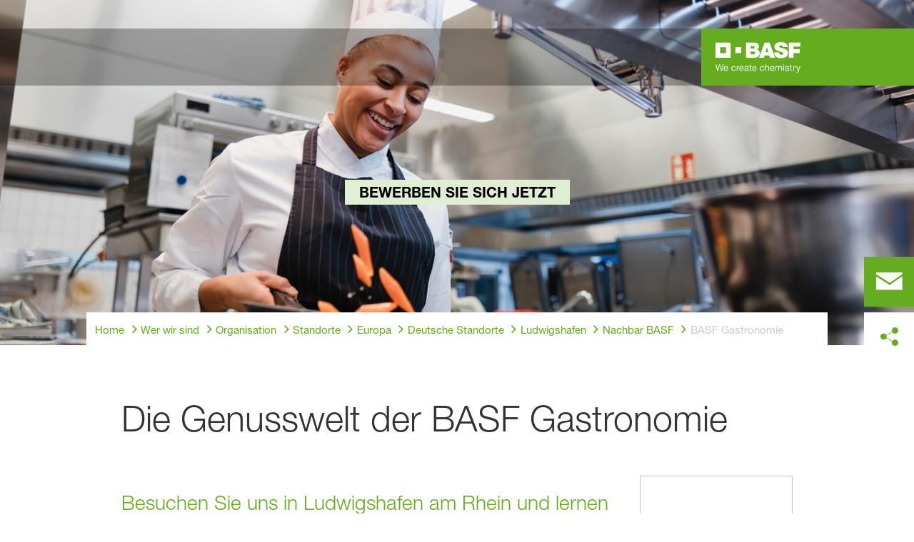

--- FILE ---
content_type: text/html; charset=utf-8
request_url: https://www.basf.com/global/de/who-we-are/organization/locations/europe/german-sites/ludwigshafen/neighbor-basf/gastronomy
body_size: 67254
content:
<!DOCTYPE html><html lang="de-DE" data-critters-container><head>
    <meta charset="utf-8">
    <title>BASF Gastronomie</title>
    <base href="/">
    <meta content="width=device-width, initial-scale=1" name="viewport">
    <link href="/assets/favicons.v1/basf.svg" rel="icon" sizes="any" type="image/svg+xml">
    <link color="#21a0d2" href="/assets/favicons.v1/basf.svg" rel="mask-icon">
    <link href="/assets/favicons.v1/apple-touch-icon-180x180.png" rel="apple-touch-icon" sizes="180x180">
    <meta content="/assets/favicons.v1/browserconfig.xml" name="msapplication-config">
    <script type="text/javascript">
      function OptanonWrapper() {}
    </script>
  <style>.wxp-grid-row{display:grid;grid-template-columns:repeat(12,1fr);width:100%;gap:var(--wxp-grid-gutter-lg);margin-top:var(--wxp-grid-row-margin-top-lg)}.wxp-grid-cols-lg-3{--grid-used-columns: 3;grid-column:span 3}@media (min-width: 768px) and (not (min-width: 976px)){.wxp-grid-cols-lg-3{--grid-used-columns: 6;grid-column:span 6}}@media not (min-width: 768px){.wxp-grid-cols-lg-3{--grid-used-columns: 12;grid-column:span 12}}.wxp-grid-cols-lg-4{--grid-used-columns: 4;grid-column:span 4}@media (min-width: 768px) and (not (min-width: 976px)){.wxp-grid-cols-lg-4{--grid-used-columns: 6;grid-column:span 6}}@media not (min-width: 768px){.wxp-grid-cols-lg-4{--grid-used-columns: 12;grid-column:span 12}}.wxp-grid-cols-lg-6{--grid-used-columns: 6;grid-column:span 6}@media not (min-width: 768px){.wxp-grid-cols-lg-6{--grid-used-columns: 12;grid-column:span 12}}.wxp-grid-cols-lg-9{--grid-used-columns: 9;grid-column:span 9}@media not (min-width: 768px){.wxp-grid-cols-lg-9{--grid-used-columns: 12;grid-column:span 12}}.wxp-grid-cols-lg-12{--grid-used-columns: 12;grid-column:span 12}@media (min-width: 976px) and (not (min-width: 1200px)){.wxp-grid-row{gap:var(--wxp-grid-gutter-md);margin-top:var(--wxp-grid-row-margin-top-md)}}@media (min-width: 768px) and (not (min-width: 976px)){.wxp-grid-row{gap:var(--wxp-grid-gutter-sm);margin-top:var(--wxp-grid-row-margin-top-sm)}}@media not (min-width: 768px){.wxp-grid-row{gap:var(--wxp-grid-gutter-xs);margin-top:var(--wxp-grid-row-margin-top-xs)}}.wxp-grid-container{position:relative}.wxp-grid-container editable-component[class*=wxp-grid-cols]{position:relative;min-width:0}
</style><link rel="stylesheet" href="grid-angular.2cbb09b329304d0b.css" media="print" onload="this.media='all'"><noscript><link rel="stylesheet" href="grid-angular.2cbb09b329304d0b.css"></noscript><style>@charset "UTF-8";:root{--global-max-width: 1312px;--outer-max-width: 1440px;--atoms-gap: 16px;--atoms-gap-resp: 8px;--atoms-half-gap: 8px;--atoms-oneandhalf-gap: 24px;--atoms-double-gap: 32px;--atoms-side-space: 1.5rem;--atoms-breakpoint-small: 672px;--atoms-breakpoint-medium: 1056px;--atoms-breakpoint-large: 1312px;--atoms-breakpoint-x-large: 1584px;--atoms-screen-width: calc(100vw - (2 * var(--atoms-side-space)))}@media only screen and (min-width: var(--atoms-breakpoint-x-large)){:root{--atoms-gap-resp: 16px}}main{padding:8px}@media (min-width: 1056px){main{padding:0 32px}}html,body{scroll-behavior:smooth;cursor:default;overflow-wrap:anywhere}body{font-size:.875rem;line-height:1.375rem;overflow-x:hidden;font-family:Roboto,sans-serif}@media (min-width: 1056px){body{font-size:1rem;line-height:1.5rem}}@media (min-width: 1312px){body{font-size:1.125rem;line-height:1.625rem}}:before,:after{text-decoration:inherit;vertical-align:inherit;background-repeat:no-repeat}button{margin:0}button{font-size:.875rem;line-height:1.375rem}@media (min-width: 1056px){button{font-size:1rem;line-height:1.5rem}}@media (min-width: 1584px){button{font-size:1.125rem;line-height:1.625rem}}button{text-transform:unset}ul,ol{font-size:.875rem;line-height:1.375rem}@media (min-width: 1056px){ul,ol{font-size:1rem;line-height:1.5rem}}@media (min-width: 1584px){ul,ol{font-size:1.125rem;line-height:1.625rem}}ul,ol{margin:0 0 calc(var(--atoms-gap-resp) * 2)}ul{list-style:disc}ol{list-style:decimal}li{margin-bottom:8px}li ul{margin-bottom:0}a{color:#333;text-decoration:none}a:hover,a:focus,a:active{text-decoration:underline}a:link,a:visited{text-decoration:none}img{vertical-align:middle}h1{font-size:2rem;line-height:2.5rem;margin-top:20px;margin-bottom:0;font-weight:700}@media only screen and (min-width: 1056px){h1{font-size:2.625rem;line-height:3.125rem}}h2{font-size:2rem;line-height:2.5rem;margin-top:20px;margin-bottom:0;font-weight:400}@media only screen and (min-width: 1056px){h2{font-size:2.625rem;line-height:3.125rem}}h3{font-size:1.75rem;line-height:2.25rem;margin-top:15px;margin-bottom:0;font-weight:400}@media only screen and (min-width: 1056px){h3{font-size:2.25rem;line-height:2.75rem}}p{font-size:1rem;line-height:1.5rem;margin:0 0 calc(var(--atoms-gap-resp) * 2)}
</style><link rel="stylesheet" href="wxp-commerce.039fa9f5baef3d25.css" media="print" onload="this.media='all'"><noscript><link rel="stylesheet" href="wxp-commerce.039fa9f5baef3d25.css"></noscript><style>@layer primeng{.p-component,.p-component *{box-sizing:border-box}button{border-radius:0}}@layer primeng{.p-button{margin:0;display:inline-flex;cursor:pointer;-webkit-user-select:none;user-select:none;align-items:center;vertical-align:bottom;text-align:center;overflow:hidden;position:relative}.p-button:disabled{cursor:default;pointer-events:none}}@layer primeng{.p-ripple{overflow:hidden;position:relative}}:root{--atoms-blue-dark-background: rgb(240, 245, 250);--atoms-blue-dark-stroke: #e0e9f1;--atoms-basf-hover-blue-dark: rgba(0, 74, 150, .6);--atoms-basf-hover-background-blue-dark: rgba(240, 245, 250, .5);--atoms-blue-dark-stroke-hover: #bfd2e5;--atoms-blue-dark-shadow: #004a961a;--atoms-basf-blue-dark-025: #f2f6fa;--atoms-basf-blue-dark-040: #F2F6FA;--atoms-basf-blue-dark-050: #e5edf4;--atoms-basf-blue-dark-075: #e0e9f1;--atoms-basf-blue-dark-100: #ccdbea;--atoms-basf-blue-dark-125: #bfd2e5;--atoms-basf-blue-dark-150: #b2c9df;--atoms-basf-blue-dark-175: #a6c0da;--atoms-basf-blue-dark-200: #99b7d5;--atoms-basf-blue-dark-225: #8caed0;--atoms-basf-blue-dark-250: #80a4cb;--atoms-basf-blue-dark-275: #739bc5;--atoms-basf-blue-dark-300: #6692c0;--atoms-basf-blue-dark-325: #5989bb;--atoms-basf-blue-dark-350: #4d80b6;--atoms-basf-blue-dark-375: #4077b0;--atoms-basf-blue-dark-400: #336eab;--atoms-basf-blue-dark-425: #2665a6;--atoms-basf-blue-dark-450: #1a5ca0;--atoms-basf-blue-dark-475: #0d539b;--atoms-basf-blue-dark-500: #004a96;--atoms-basf-blue-dark-525: #00468e;--atoms-basf-blue-dark-550: #004387;--atoms-basf-blue-dark-575: #003f80;--atoms-basf-blue-dark-600: #003b78;--atoms-basf-blue-dark-625: #003871;--atoms-basf-blue-dark-650: #003469;--atoms-basf-blue-dark-675: #003062;--atoms-basf-blue-dark-700: #002c5a;--atoms-basf-blue-dark-725: #002953;--atoms-basf-blue-dark-750: #00254b;--atoms-basf-blue-dark-775: #002144;--atoms-basf-blue-dark-800: #001e3c;--atoms-basf-blue-dark-825: #001a35;--atoms-basf-blue-dark-850: #00162d;--atoms-basf-blue-dark-875: #001326;--atoms-basf-blue-dark-900: #000f1e;--atoms-basf-blue-dark-925: #000b16;--atoms-basf-blue-dark-950: #00070f;--atoms-basf-blue-dark-975: #000408;--atoms-blue-light-background: rgb(242, 249, 253);--atoms-blue-light-stroke: #e0f2f8;--atoms-basf-hover-blue-light: rgba(33, 160, 210, .6);--atoms-basf-hover-background-blue-light: rgba(242, 249, 253, .5);--atoms-blue-light-stroke-hover: #c7e7f4;--atoms-blue-light-shadow: #21a0d21a;--atoms-basf-blue-light-025: #f4fafd;--atoms-basf-blue-light-040: #F4FAFD;--atoms-basf-blue-light-050: #e9f5fa;--atoms-basf-blue-light-075: #e0f2f8;--atoms-basf-blue-light-100: #d3ecf6;--atoms-basf-blue-light-125: #c7e7f4;--atoms-basf-blue-light-150: #bce2f1;--atoms-basf-blue-light-175: #b1deef;--atoms-basf-blue-light-200: #a6d9ed;--atoms-basf-blue-light-225: #9bd4eb;--atoms-basf-blue-light-250: #90cfe9;--atoms-basf-blue-light-275: #85cbe6;--atoms-basf-blue-light-300: #7ac6e4;--atoms-basf-blue-light-325: #6fc1e2;--atoms-basf-blue-light-350: #64bde0;--atoms-basf-blue-light-375: #59b8dd;--atoms-basf-blue-light-400: #4db3db;--atoms-basf-blue-light-425: #42aed9;--atoms-basf-blue-light-450: #37a9d6;--atoms-basf-blue-light-475: #2ca5d4;--atoms-basf-blue-light-500: #21a0d2;--atoms-basf-blue-light-525: #1f98c7;--atoms-basf-blue-light-550: #1e90bd;--atoms-basf-blue-light-575: #1c88b3;--atoms-basf-blue-light-600: #1a80a8;--atoms-basf-blue-light-625: #19789d;--atoms-basf-blue-light-650: #177093;--atoms-basf-blue-light-675: #156888;--atoms-basf-blue-light-700: #14607e;--atoms-basf-blue-light-725: #125874;--atoms-basf-blue-light-750: #115069;--atoms-basf-blue-light-775: #0f485f;--atoms-basf-blue-light-800: #0d4054;--atoms-basf-blue-light-825: #0c384a;--atoms-basf-blue-light-850: #0a303f;--atoms-basf-blue-light-875: #082835;--atoms-basf-blue-light-900: #07202a;--atoms-basf-blue-light-925: #05181f;--atoms-basf-blue-light-950: #031015;--atoms-basf-blue-light-975: #02080b;--atoms-green-light-background: rgb(247, 251, 244);--atoms-basf-hover-green-light: rgba(101, 172, 30, .6);--atoms-basf-hover-background-green-light: rgba(247, 251, 244, .5);--atoms-green-light-stroke: #e0eed4;--atoms-green-light-stroke-hover: #d1e6bb;--atoms-green-light-shadow: #65ac1e1a;--atoms-basf-green-light-025: #f7fbf4;--atoms-basf-green-light-040: #F7FBF4;--atoms-basf-green-light-050: #f0f7e8;--atoms-basf-green-light-075: #e8f3dd;--atoms-basf-green-light-100: #e0eed4;--atoms-basf-green-light-125: #d8eac7;--atoms-basf-green-light-150: #d1e6bb;--atoms-basf-green-light-175: #c9e2b0;--atoms-basf-green-light-200: #c1dea5;--atoms-basf-green-light-225: #bada9a;--atoms-basf-green-light-250: #b2d58e;--atoms-basf-green-light-275: #aad183;--atoms-basf-green-light-300: #a3cd78;--atoms-basf-green-light-325: #9bc96d;--atoms-basf-green-light-350: #93c562;--atoms-basf-green-light-375: #8bc156;--atoms-basf-green-light-400: #84bd4b;--atoms-basf-green-light-425: #7cb840;--atoms-basf-green-light-450: #74b435;--atoms-basf-green-light-475: #6db029;--atoms-basf-green-light-500: #65ac1e;--atoms-basf-green-light-525: #60a31d;--atoms-basf-green-light-550: #5b9b1b;--atoms-basf-green-light-575: #56921a;--atoms-basf-green-light-600: #518a18;--atoms-basf-green-light-625: #4c8117;--atoms-basf-green-light-650: #477815;--atoms-basf-green-light-675: #427013;--atoms-basf-green-light-700: #3d6712;--atoms-basf-green-light-725: #385f11;--atoms-basf-green-light-750: #33560f;--atoms-basf-green-light-775: #2d4d0e;--atoms-basf-green-light-800: #28450c;--atoms-basf-green-light-825: #233c0b;--atoms-basf-green-light-850: #1e3409;--atoms-basf-green-light-875: #192b08;--atoms-basf-green-light-900: #142206;--atoms-basf-green-light-925: #0f1a04;--atoms-basf-green-light-950: #0a1103;--atoms-basf-green-light-975: #050902;--atoms-green-dark-background: rgb(242, 248, 245);--atoms-green-dark-stroke: #d9ebe2;--atoms-basf-hover-green-dark: rgba(0, 121, 58, .6);--atoms-basf-hover-background-green-dark: rgba(242, 248, 245, .5);--atoms-green-dark-stroke-hover: #bfddce;--atoms-green-dark-shadow: #00793a1a;--atoms-basf-green-dark-025: #f2f8f5;--atoms-basf-green-dark-040: #F2F8F5;--atoms-basf-green-dark-050: #e5f2eb;--atoms-basf-green-dark-075: #d9ebe2;--atoms-basf-green-dark-100: #cce4d8;--atoms-basf-green-dark-125: #bfddce;--atoms-basf-green-dark-150: #b2d7c4;--atoms-basf-green-dark-175: #a6d0ba;--atoms-basf-green-dark-200: #99c9b0;--atoms-basf-green-dark-225: #8cc3a6;--atoms-basf-green-dark-250: #80bc9c;--atoms-basf-green-dark-275: #73b593;--atoms-basf-green-dark-300: #66af89;--atoms-basf-green-dark-325: #59a87f;--atoms-basf-green-dark-350: #4da175;--atoms-basf-green-dark-375: #409a6b;--atoms-basf-green-dark-400: #339461;--atoms-basf-green-dark-425: #268d58;--atoms-basf-green-dark-450: #1a864e;--atoms-basf-green-dark-475: #0d8044;--atoms-basf-green-dark-500: #0d8044;--atoms-basf-green-dark-525: #007337;--atoms-basf-green-dark-550: #006d34;--atoms-basf-green-dark-575: #006731;--atoms-basf-green-dark-600: #00612e;--atoms-basf-green-dark-625: #005b2c;--atoms-basf-green-dark-650: #005529;--atoms-basf-green-dark-675: #004f26;--atoms-basf-green-dark-700: #004923;--atoms-basf-green-dark-725: #004320;--atoms-basf-green-dark-750: #003d1d;--atoms-basf-green-dark-775: #00361a;--atoms-basf-green-dark-800: #003017;--atoms-basf-green-dark-825: #002a14;--atoms-basf-green-dark-850: #002411;--atoms-basf-green-dark-875: #001e0f;--atoms-basf-green-dark-900: #00180c;--atoms-basf-green-dark-925: #001209;--atoms-basf-green-dark-950: #000c06;--atoms-basf-green-dark-975: #000603;--atoms-orange-background: rgb(254, 250, 241);--atoms-orange-stroke: #fdefdb;--atoms-basf-hover-orange: rgba(243, 149, 0, .6);--atoms-basf-hover-background-orange: rgba(254, 250, 241, .5);--atoms-orange-stroke-hover: #fce5bf;--atoms-orange-shadow: #f395001a;--atoms-basf-orange-025: #fefaf2;--atoms-basf-orange-040: #FEFAF2;--atoms-basf-orange-050: #fef4e5;--atoms-basf-orange-075: #fdefdb;--atoms-basf-orange-100: #fdeacc;--atoms-basf-orange-125: #fce5bf;--atoms-basf-orange-150: #fbdfb2;--atoms-basf-orange-175: #fbdaa6;--atoms-basf-orange-200: #fad599;--atoms-basf-orange-225: #facf8c;--atoms-basf-orange-250: #f9ca80;--atoms-basf-orange-275: #f8c573;--atoms-basf-orange-300: #f8bf66;--atoms-basf-orange-325: #f7ba59;--atoms-basf-orange-350: #f7b54d;--atoms-basf-orange-375: #f6af40;--atoms-basf-orange-400: #f5aa33;--atoms-basf-orange-425: #f5a526;--atoms-basf-orange-450: #f4a01a;--atoms-basf-orange-475: #f49a0d;--atoms-basf-orange-500: #f39500;--atoms-basf-orange-525: #e78e00;--atoms-basf-orange-550: #db8600;--atoms-basf-orange-575: #cf7f00;--atoms-basf-orange-600: #c27700;--atoms-basf-orange-625: #b67000;--atoms-basf-orange-650: #aa6800;--atoms-basf-orange-675: #9e6100;--atoms-basf-orange-700: #925900;--atoms-basf-orange-725: #865200;--atoms-basf-orange-750: #7a4b00;--atoms-basf-orange-775: #6d4300;--atoms-basf-orange-800: #613c00;--atoms-basf-orange-825: #553400;--atoms-basf-orange-850: #492d00;--atoms-basf-orange-875: #3d2500;--atoms-basf-orange-900: #311e00;--atoms-basf-orange-925: #241600;--atoms-basf-orange-950: #180f00;--atoms-basf-orange-975: #0c0700;--atoms-basf-hover-red: rgba(209, 51, 78, .6);--atoms-basf-hover-background-red: rgba(252, 243, 244, .5);--atoms-red-background: rgb(252, 243, 244);--atoms-red-stroke: #f8e0e4;--atoms-red-stroke-hover: #f1bfc8;--atoms-red-shadow: #c500221a;--atoms-basf-red-025: #fcf2f4;--atoms-basf-red-040: #FCF2F4;--atoms-basf-red-075: #F8E0E4;--atoms-basf-red-050: #f9e5e9;--atoms-basf-red-100: #f3ccd3;--atoms-basf-red-125: #f1bfc8;--atoms-basf-red-150: #eeb2bd;--atoms-basf-red-175: #eba6b2;--atoms-basf-red-200: #e899a7;--atoms-basf-red-225: #e58c9c;--atoms-basf-red-250: #e28090;--atoms-basf-red-275: #df7385;--atoms-basf-red-300: #dc667a;--atoms-basf-red-325: #d9596f;--atoms-basf-red-350: #d64d64;--atoms-basf-red-375: #d34059;--atoms-basf-red-400: #d1334e;--atoms-basf-red-425: #ce2643;--atoms-basf-red-450: #cb1a38;--atoms-basf-red-475: #c80d2d;--atoms-basf-red-500: #c50022;--atoms-basf-red-525: #bb0020;--atoms-basf-red-550: #b1001f;--atoms-basf-red-575: #a7001d;--atoms-basf-red-600: #9e001b;--atoms-basf-red-625: #94001a;--atoms-basf-red-650: #8a0018;--atoms-basf-red-675: #800016;--atoms-basf-red-700: #760014;--atoms-basf-red-725: #6c0013;--atoms-basf-red-750: #630011;--atoms-basf-red-775: #59000f;--atoms-basf-red-800: #4f000e;--atoms-basf-red-825: #45000c;--atoms-basf-red-850: #3b000a;--atoms-basf-red-875: #310009;--atoms-basf-red-900: #270007;--atoms-basf-red-925: #1e0005;--atoms-basf-red-950: #140003;--atoms-basf-red-975: #0a0002;--atoms-gray-background: rgb(237, 237, 237);--atoms-gray-stroke: #ececec;--atoms-gray-stroke-hover: #e7e7e7;--atoms-basf-hover-gray: rgba(158, 158, 158, .6);--atoms-basf-hover-background-gray: rgba(237, 237, 237, .5);--atoms-gray-shadow: #9e9e9e1a;--atoms-basf-gray-025: #fafafa;--atoms-basf-gray-040: #FAFAFA;--atoms-basf-gray-050: #f5f5f5;--atoms-basf-gray-075: #ececec;--atoms-basf-gray-100: #ececec;--atoms-basf-gray-125: #e7e7e7;--atoms-basf-gray-150: #e2e2e2;--atoms-basf-gray-175: #dcdcdc;--atoms-basf-gray-200: #d8d8d8;--atoms-basf-gray-225: #d3d3d3;--atoms-basf-gray-250: #cfcfcf;--atoms-basf-gray-275: #cacaca;--atoms-basf-gray-300: #c5c5c5;--atoms-basf-gray-325: #c0c0c0;--atoms-basf-gray-350: #bbbbbb;--atoms-basf-gray-375: #b6b6b6;--atoms-basf-gray-400: #b1b1b1;--atoms-basf-gray-425: #adadad;--atoms-basf-gray-450: #a8a8a8;--atoms-basf-gray-475: #a3a3a3;--atoms-basf-gray-500: #9e9e9e;--atoms-basf-gray-525: #969696;--atoms-basf-gray-550: #8e8e8e;--atoms-basf-gray-575: #868686;--atoms-basf-gray-600: #7e7e7e;--atoms-basf-gray-625: #777777;--atoms-basf-gray-650: #6f6f6f;--atoms-basf-gray-675: #676767;--atoms-basf-gray-700: #5f5f5f;--atoms-basf-gray-725: #575757;--atoms-basf-gray-750: #4d4d4d;--atoms-basf-gray-775: #474747;--atoms-basf-gray-800: #3f3f3f;--atoms-basf-gray-825: #373737;--atoms-basf-gray-850: #2f2f2f;--atoms-basf-gray-875: #282828;--atoms-basf-gray-900: #202020;--atoms-basf-gray-925: #181818;--atoms-basf-gray-950: #101010;--atoms-basf-gray-975: #080808;--atoms-warn-color: var(--atoms-basf-red-500);--atoms-background-hover-color: #cfcfcf;--atoms-white: white;--atoms-box-gray: var(--atoms-basf-gray-075);--atoms-light-gray: var(--atoms-basf-gray-175);--atoms-middle-gray: var(--atoms-basf-gray-425);--atoms-dark-gray: #4d4d4d;--atoms-black: var(--atoms-basf-gray-900);--atoms-text-color: var(--atoms-basf-gray-825);--atoms-input-border-color: #dcdcdc;--atoms-basf-body-background: #e5e5e5;--atoms-invalid-state-background-color: #f8e0e4;--atoms-invalid-state-border-color: #c50022;--theme-error: var(--atoms-basf-red-500)}:root{--atoms-primary-color: #000000;--atoms-secondary-color: #000000;--atoms-tertiary-color: #7f7f7f;--atoms-quaternary-color: #ececec;--atoms-pale-color: #ececec;--atoms-hover-color: #dcdcdc;--atoms-shadow-color: #ffffff;--atoms-basf-color-040: #ffffff;--atoms-basf-color-050: #ffffff;--atoms-basf-color-100: #ffffff;--atoms-basf-color-150: #ffffff;--atoms-basf-color-200: #ffffff;--atoms-basf-color-300: #7f7f7f;--atoms-basf-color-400: #7f7f7f;--atoms-basf-color-450: #7f7f7f;--atoms-basf-color-500: #7f7f7f;--atoms-basf-color-600: #7f7f7f;--atoms-basf-color-700: #000000;--atoms-basf-color-800: #000000;--atoms-basf-color-900: #000000;--atoms-primary-text: #ffffff;--atoms-info-color: var(--atoms-basf-blue-dark-500);--atoms-warning-color: var(--atoms-basf-orange-500);--atoms-error-color: var(--atoms-basf-red-500);--atoms-success-color: var(--atoms-basf-green-light-500)}.theme-light-green{--atoms-primary-color: var(--atoms-basf-green-light-500);--atoms-secondary-color: var(--atoms-basf-green-light-375);--atoms-tertiary-color: var(--atoms-basf-green-light-075);--atoms-quaternary-color: var(--atoms-basf-green-light-200);--atoms-pale-color: var(--atoms-basf-green-light-100);--atoms-hover-color: var(--atoms-basf-hover-green-light);--atoms-shadow-color: var(--atoms-basf-green-light-025);--atoms-bg-color: var(--atoms-pale-color);--atoms-background-color: var(--atoms-green-light-background);--atoms-stroke-color: var(--atoms-green-light-stroke);--atoms-stroke-color-hover: var(--atoms-green-light-stroke-hover);--atoms-hover-background-color: var(--atoms-basf-green-light-025);--atoms-basf-color-040: var(--atoms-basf-green-light-040);--atoms-basf-color-050: var(--atoms-basf-green-light-050);--atoms-basf-color-100: var(--atoms-basf-green-light-100);--atoms-basf-color-150: var(--atoms-basf-green-light-150);--atoms-basf-color-200: var(--atoms-basf-green-light-200);--atoms-basf-color-300: var(--atoms-basf-green-light-300);--atoms-basf-color-400: var(--atoms-basf-green-light-400);--atoms-basf-color-450: var(--atoms-basf-green-light-450);--atoms-basf-color-500: var(--atoms-basf-green-light-500);--atoms-basf-color-600: var(--atoms-basf-green-light-600);--atoms-basf-color-700: var(--atoms-basf-green-light-700);--atoms-basf-color-800: var(--atoms-basf-green-light-800);--atoms-basf-color-900: var(--atoms-basf-green-light-900);--atoms-primary-text: #ffffff}@font-face{font-family:Roboto Flex;src:url(RobotoFlex-Regular.d344879d90be38e5.ttf) format("truetype")}html{font-family:Roboto Flex}:root{--wxp-weight-heavy: 700;--wxp-weight-medium: 400;--wxp-weight-light: 100;--surface-a: #ffffff;--surface-b: #f8f9fa;--surface-c: var(--atoms-basf-gray-050);--surface-d: #dee2e6;--surface-e: #ffffff;--surface-f: #ffffff;--text-color: var(--atoms-text-color);--text-color-secondary: var(--atoms-text-color);--primary-color: var(--atoms-primary-color);--primary-color-text: #ffffff;--font-family: "Helvetica Neue LT W05_45", "Helvetica Neue World 45", Helvetica, Roboto, Arial, sans-serif;--surface-50: var(--atoms-basf-gray-050: #f5f5f5);--surface-100: var(--atoms-basf-gray-100: #ececec);--surface-200: var(--atoms-basf-gray-200: #d8d8d8);--surface-300: var(--atoms-basf-gray-300: #c5c5c5);--surface-400: var(--atoms-basf-gray-400: #b1b1b1);--surface-500: var(--atoms-basf-gray-500: #9e9e9e);--surface-600: var(--atoms-basf-gray-600: #7e7e7e);--surface-700: var(--atoms-basf-gray-700: #5f5f5f);--surface-800: var(--atoms-basf-gray-800: #3f3f3f);--surface-900: var(--atoms-basf-gray-900: #202020);--content-padding: 1rem;--inline-spacing: .5rem;--border-radius: 0px;--surface-ground: #f8f9fa;--surface-section: var(--atoms-basf-gray-050: #f5f5f5);--surface-card: var(--atoms-basf-gray-050: #f5f5f5);--surface-overlay: var(--atoms-basf-gray-050: #f5f5f5);--surface-border: var(--atoms-basf-gray-300: #c5c5c5);--surface-hover: var(--atoms-basf-gray-200: #d8d8d8);--maskbg: rgba(0, 0, 0, .4);--highlight-bg: var(--atoms-bg-color);--highlight-text-color: var(--atoms-text-color);--focus-ring: none;color-scheme:light}@font-face{font-family:Helvetica Neue LT W05_45;font-display:swap;font-weight:100;src:url(5ab020b6-67c6-4666-95ee-09cce0e39f2f.b6b90157904bef74.woff2) format("woff2")}@font-face{font-family:Helvetica Neue LT W05_45;font-display:swap;font-weight:400;src:url(6b43fb6d-89b8-4c64-a8e0-c8fb1f66f40f.b6d9e19f61ba7e29.woff2) format("woff2")}@font-face{font-family:Helvetica Neue LT W05_45;font-display:swap;font-weight:700;src:url(800da3b0-675f-465f-892d-d76cecbdd5b1.9ef1925145b9501e.woff2) format("woff2")}@font-face{font-family:"Helvetica Neue World 45";font-display:swap;font-weight:100;src:url(subset-HelveticaNeueWorld-45Lt.f360a80e14daa96e.woff2) format("woff2")}@font-face{font-family:"Helvetica Neue World 45";font-display:swap;font-weight:400;src:url(subset-HelveticaNeueWorld-55Roman.aaaeec395376c2b1.woff2) format("woff2")}@font-face{font-family:"Helvetica Neue World 45";font-display:swap;font-weight:700;src:url(subset-HelveticaNeueWorld-75Bold.a457a7827a6b8735.woff2) format("woff2")}*{box-sizing:border-box}.p-component{font-family:Helvetica Neue LT W05_45,"Helvetica Neue World 45",Helvetica,Roboto,Arial;font-size:1rem;font-weight:400}.p-component:disabled{opacity:.6}.p-button{color:var(--atoms-primary-text);background:var(--atoms-primary-color);border:1px solid var(--atoms-primary-color);padding:.625rem 1rem;font-size:1rem;transition:background-color .2s,color .2s,border-color .2s,box-shadow .2s;border-radius:0}.p-button:enabled:hover{background:var(--atoms-basf-gray-500);color:var(--atoms-primary-text);border-color:var(--atoms-basf-gray-500)}.p-button:enabled:active{background:var(--atoms-primary-color);color:var(--atoms-primary-text);border-color:var(--atoms-primary-color)}.p-button:focus{outline:2px solid var(--atoms-primary-color);outline-offset:.15rem;box-shadow:none}body,p,.p-component{font-family:Helvetica Neue LT W05_45,"Helvetica Neue World 45",Helvetica,Arial,sans-serif;font-weight:var(--wxp-weight-medium);font-size:.9375rem;line-height:1.7333333333;margin-block-start:0;margin-inside:0;margin-outside:0;margin-block-end:0}@media (min-width: 672px){body,p,.p-component{font-size:1rem;line-height:1.75}}@media (min-width: 1056px){body,p,.p-component{font-size:1.125rem;line-height:1.7777777778}}@media (min-width: 1312px){body,p,.p-component{font-size:1.25rem;line-height:1.7}}body,p{font-family:Helvetica Neue LT W05_45,"Helvetica Neue World 45",Helvetica,Arial,sans-serif;font-weight:var(--wxp-weight-medium);font-size:.9375rem;line-height:1.7333333333;margin-block-start:0;margin-inside:0;margin-outside:0;margin-block-end:0}@media (min-width: 672px){body,p{font-size:1rem;line-height:1.75}}@media (min-width: 1056px){body,p{font-size:1.125rem;line-height:1.7777777778}}@media (min-width: 1312px){body,p{font-size:1.25rem;line-height:1.7}}p{margin-block-end:.625rem}h1{font-family:Helvetica Neue LT W05_45,"Helvetica Neue World 45",Helvetica,Arial,sans-serif;font-weight:var(--wxp-weight-light);font-size:2.1875rem;line-height:1.2857142857;color:var(--wxp-text-color);margin-top:1.25rem;margin-bottom:.625rem}@media (min-width: 672px){h1{font-size:2.5rem;line-height:1.25}}@media (min-width: 1056px){h1{font-size:2.8125rem;line-height:1.2222222222}}@media (min-width: 1312px){h1{font-size:3.125rem;line-height:1.2}}h2{font-family:Helvetica Neue LT W05_45,"Helvetica Neue World 45",Helvetica,Arial,sans-serif;font-weight:var(--wxp-weight-heavy);font-size:1.375rem;line-height:1.3636363636;color:var(--wxp-text-color);margin-top:1.25rem;margin-bottom:.625rem}@media (min-width: 672px){h2{font-size:1.5rem;line-height:1.3333333333}}@media (min-width: 1056px){h2{font-size:1.75rem;line-height:1.3571428571}}@media (min-width: 1312px){h2{font-size:1.875rem;line-height:1.3333333333}}h3{font-family:Helvetica Neue LT W05_45,"Helvetica Neue World 45",Helvetica,Arial,sans-serif;font-size:1.25rem;line-height:1.4;font-weight:var(--wxp-weight-light);margin-top:1.25rem;margin-bottom:.625rem;color:var(--wxp-primary-color)}@media (min-width: 672px){h3{font-size:1.375rem;line-height:1.3636363636}}@media (min-width: 1056px){h3{font-size:1.625rem;line-height:1.3846153846}}@media (min-width: 1312px){h3{font-size:1.75rem;line-height:1.3571428571}}*:not(body)::-webkit-scrollbar{visibility:visible;width:.3rem;height:.3rem}*:not(body)::-webkit-scrollbar-thumb{visibility:visible;border-radius:.15rem;border:.15rem solid rgba(0,0,0,0)}*:not(body)::-webkit-scrollbar-thumb{background-color:var(--atoms-basf-gray-500)}*:not(body) ::-webkit-scrollbar-thumb{border-radius:0}body::-webkit-scrollbar{visibility:visible;width:.375rem;height:.375rem}body::-webkit-scrollbar-thumb{visibility:visible;border-radius:.1875rem;border:.1875rem solid rgba(0,0,0,0)}body::-webkit-scrollbar-thumb{background-color:var(--atoms-basf-gray-500)}body{font-family:Helvetica Neue LT W05_45,"Helvetica Neue World 45",Helvetica,Arial,sans-serif}p{color:var(--atoms-text-color);margin:0 0 .625rem}p{margin-bottom:.625rem}a{color:var(--atoms-primary-color);text-decoration:none}a,button{cursor:pointer}a:hover{text-decoration:none}a:hover,a:active{outline:0}a:focus{outline-offset:.2rem;outline:var(--atoms-primary-color) solid .15rem}h1{font-size:2.1875rem;line-height:2.8125rem;font-weight:100;margin-top:1.25rem;margin-bottom:.625rem}@media (min-width: 672px){h1{font-size:2.5rem;line-height:3.125rem}}@media (min-width: 1056px){h1{font-size:2.8125rem;line-height:3.125rem}}@media (min-width: 1312px){h1{font-size:3.125rem;line-height:3.75rem}}h2{font-weight:700;font-size:1.375rem;line-height:1.875rem;margin-top:1.25rem;margin-bottom:.625rem}@media (min-width: 672px){h2{font-size:1.5rem;line-height:2rem}}@media (min-width: 1056px){h2{font-size:1.75rem;line-height:2.375rem}}@media (min-width: 1312px){h2{font-size:1.875rem;line-height:2.5rem}}h3{color:var(--atoms-primary-color);font-weight:100;font-size:1.25rem;line-height:1.75rem;margin-top:1.25rem;margin-bottom:.625rem}@media (min-width: 672px){h3{font-size:1.375rem;line-height:1.875rem}}@media (min-width: 1056px){h3{font-size:1.625rem;line-height:2.25rem}}@media (min-width: 1312px){h3{font-size:1.75rem;line-height:2.375rem}}.p-button{font-size:.9375rem}@media (min-width: 672px){.p-button{font-size:1rem}}@media (min-width: 1056px){.p-button{font-size:1.125rem}}@media (min-width: 1312px){.p-button{font-size:1.25rem}}
</style><link rel="stylesheet" href="atoms-core.1a6071f8698cb027.css" media="print" onload="this.media='all'"><noscript><link rel="stylesheet" href="atoms-core.1a6071f8698cb027.css"></noscript><style>html{font-size:100%;color:var(--wxp-color-text)}body{margin:0}main{margin-left:auto;margin-right:auto;width:90.6%;max-width:var(--content-max-width);float:none}@media (min-width: 75em){main{width:78.48%}}a{color:var(--wxp-highlight-color);text-decoration:none}a:hover{text-decoration:none}a:focus{outline-style:none}a:focus-within{z-index:999;outline-offset:.125rem;outline:var(--wxp-outline-color) solid .125rem}.p-component,.p-button{font-family:Helvetica Neue LT W05_45,"Helvetica Neue World 45",helvetica,arial,sans-serif;font-weight:var(--wxp-weight-medium);font-size:.9375rem;line-height:1.7333333333;margin-inside:0;margin-outside:0;margin-block:0}@media (min-width: 48em){.p-component,.p-button{font-size:1rem;line-height:1.75}}@media (min-width: 61em){.p-component,.p-button{font-size:1.125rem;line-height:1.7777777778}}@media (min-width: 75em){.p-component,.p-button{font-size:1.25rem;line-height:1.7}}@font-face{font-family:wxp-icons;src:url(/assets/fonts/wxp/971b91f365bdf807001591eb6ffe4668/wxp-icons.woff2?ba1f4c9ef5cea4c9228c724fd457d606) format("woff2"),url(/assets/fonts/wxp/971b91f365bdf807001591eb6ffe4668/wxp-icons.woff?ba1f4c9ef5cea4c9228c724fd457d606) format("woff");font-display:block}body ul,body ol{padding-inline-start:2.5rem}body,p{font-family:Helvetica Neue LT W05_45,"Helvetica Neue World 45",helvetica,arial,sans-serif;font-weight:var(--wxp-weight-medium);font-size:.9375rem;line-height:1.7333333333;margin-inside:0;margin-outside:0;margin-block:0}@media (min-width: 48em){body,p{font-size:1rem;line-height:1.75}}@media (min-width: 61em){body,p{font-size:1.125rem;line-height:1.7777777778}}@media (min-width: 75em){body,p{font-size:1.25rem;line-height:1.7}}p{margin-block-end:.625rem}h1{font-family:Helvetica Neue LT W05_45,"Helvetica Neue World 45",helvetica,arial,sans-serif;font-weight:var(--wxp-weight-light);font-size:2.1875rem;line-height:1.2857142857;color:var(--wxp-text-color);margin-top:1.25rem;margin-bottom:.625rem}@media (min-width: 48em){h1{font-size:2.5rem;line-height:1.25}}@media (min-width: 61em){h1{font-size:2.8125rem;line-height:1.2222222222}}@media (min-width: 75em){h1{font-size:3.125rem;line-height:1.2}}h2{font-family:Helvetica Neue LT W05_45,"Helvetica Neue World 45",helvetica,arial,sans-serif;font-weight:var(--wxp-weight-heavy);font-size:1.375rem;line-height:1.3636363636;color:var(--wxp-text-color);margin-top:1.25rem;margin-bottom:.625rem}@media (min-width: 48em){h2{font-size:1.5rem;line-height:1.3333333333}}@media (min-width: 61em){h2{font-size:1.75rem;line-height:1.3571428571}}@media (min-width: 75em){h2{font-size:1.875rem;line-height:1.3333333333}}h3{font-family:Helvetica Neue LT W05_45,"Helvetica Neue World 45",helvetica,arial,sans-serif;font-size:1.25rem;line-height:1.4;font-weight:var(--wxp-weight-light);margin-top:1.25rem;margin-bottom:.625rem;color:var(--wxp-primary-color)}@media (min-width: 48em){h3{font-size:1.375rem;line-height:1.3636363636}}@media (min-width: 61em){h3{font-size:1.625rem;line-height:1.3846153846}}@media (min-width: 75em){h3{font-size:1.75rem;line-height:1.3571428571}}.wxp-icon{position:relative;display:flex;justify-content:center;align-items:center;background-color:transparent;border-style:none;font-size:1.375rem;padding:0;cursor:pointer;color:#fff}.wxp-icon:hover{color:#dcdcdc}.wxp-icon--a11y:before{font-family:wxp-icons;font-style:normal;font-weight:400;font-variant:normal;text-transform:none;line-height:1;min-width:1.5rem;-webkit-font-smoothing:antialiased;-moz-osx-font-smoothing:grayscale;content:"\f101"}.wxp-icon--bsky:before{font-family:wxp-icons;font-style:normal;font-weight:400;font-variant:normal;text-transform:none;line-height:1;min-width:1.5rem;-webkit-font-smoothing:antialiased;-moz-osx-font-smoothing:grayscale;content:"\f105"}.wxp-icon--facebook:before{font-family:wxp-icons;font-style:normal;font-weight:400;font-variant:normal;text-transform:none;line-height:1;min-width:1.5rem;-webkit-font-smoothing:antialiased;-moz-osx-font-smoothing:grayscale;content:"\f14f"}.wxp-icon--instagram:before{font-family:wxp-icons;font-style:normal;font-weight:400;font-variant:normal;text-transform:none;line-height:1;min-width:1.5rem;-webkit-font-smoothing:antialiased;-moz-osx-font-smoothing:grayscale;content:"\f156"}.wxp-icon--linkedin:before{font-family:wxp-icons;font-style:normal;font-weight:400;font-variant:normal;text-transform:none;line-height:1;min-width:1.5rem;-webkit-font-smoothing:antialiased;-moz-osx-font-smoothing:grayscale;content:"\f159"}.wxp-icon--share:before{font-family:wxp-icons;font-style:normal;font-weight:400;font-variant:normal;text-transform:none;line-height:1;min-width:1.5rem;-webkit-font-smoothing:antialiased;-moz-osx-font-smoothing:grayscale;content:"\f19a"}.wxp-icon--tiktok:before{font-family:wxp-icons;font-style:normal;font-weight:400;font-variant:normal;text-transform:none;line-height:1;min-width:1.5rem;-webkit-font-smoothing:antialiased;-moz-osx-font-smoothing:grayscale;content:"\f19f"}.wxp-icon--twitter:before{font-family:wxp-icons;font-style:normal;font-weight:400;font-variant:normal;text-transform:none;line-height:1;min-width:1.5rem;-webkit-font-smoothing:antialiased;-moz-osx-font-smoothing:grayscale;content:"\f1a1"}.wxp-icon--youtube:before{font-family:wxp-icons;font-style:normal;font-weight:400;font-variant:normal;text-transform:none;line-height:1;min-width:1.5rem;-webkit-font-smoothing:antialiased;-moz-osx-font-smoothing:grayscale;content:"\f1ab"}.wxp-highlighted{display:block}.wxp-center{text-align:center}.wxp-fluid{display:inline-flex;width:100%;justify-content:center}.wxp-rt a{display:inline-flex;align-items:baseline}.wxp-rt a:before{align-self:flex-start;margin-top:.2em;margin-right:.4em;font-family:wxp-icons;font-style:normal;font-weight:400;font-variant:normal;text-transform:none;line-height:1;min-width:1.5rem;-webkit-font-smoothing:antialiased;-moz-osx-font-smoothing:grayscale;content:"\f158"}.wxp-rt a:before{align-self:center}
</style><link rel="stylesheet" href="wxp-core.de818c58e7c17645.css" media="print" onload="this.media='all'"><noscript><link rel="stylesheet" href="wxp-core.de818c58e7c17645.css"></noscript><style>:root{--wxp-grey-color: #373737;--wxp-text-color: #333333;--wxp-text-color-pale: #999999;--wxp-text-color-inverted: #ffffff;--wxp-gray-color: #f0f0f0;--wxp-gray-color-light: #999999;--wxp-gray-color-dark: #7c7c7c;--wxp-stage-text-color: #ffffff;--wxp-footnote-color: #999999;--wxp-headline-dark-color: #000000;--wxp-header-background-color: rgba(0, 0, 0, 30%);--wxp-footer-background-color: #7c7c7c;--wxp-legalbar-background-color: #7c7c7c;--wxp-legalbar-color: #adadad;--wxp-extended-footer-background-color: #333333;--wxp-overlay-background-color: rgba(0, 0, 0, 85%);--wxp-breadcrumb-lastitem-color: #cdcdcd;--wxp-button-text-color: #ffffff;--wxp-menu-link-color: #ffffff;--wxp-menu-link-hover-color: #ffffff;--wxp-error-red-color: #c50022;--content-max-width: 77.875rem;--header-height: 5.6rem;--wxp-weight-heavy: 700;--wxp-weight-medium: 400;--wxp-weight-light: 100;--wxp-highlight-color: var(--wxp-primary-color, var(--atoms-basf-blue-dark-500));--wxp-contenthub-footer-counts-color: #999999;--wxp-product-finder-disabled-color: #999999;--wxp-tag-pending-color: #f0f0f0;--wxp-h2-font-weight: var(--wxp-weight-heavy);--wxp-language-switch-background: black;--wxp-language-switch-foreground: white;--wxp-menu-icon-burger-color: #ffffff;--wxp-menu-icon-burger-background: transparent;--wxp-menu-icon-close-color: #ffffff;--wxp-menu-icon-close-background: transparent;--wxp-menu-icon-hover-color: #ffffff;--wxp-menu-border-lateral: #ffffff;--wxp-menu-identifier-color: #ffffff;--wxp-menuitem-span-color: #ffffff;--wxp-menuitem-chevron-color: #ffffff;--wxp-tooltip-shadow-color: rgba(0, 0, 0, 35%);--wxp-tooltip-bg-color: #ffffff;--wxp-outline-color: var(--wxp-primary-color);--wxp-outline-contrast-color: #ffffff;--wxp-teaser-link-hover-color: #999999;--wxp-grid-gutter-xs: .5rem;--wxp-grid-gutter-sm: 1.1rem;--wxp-grid-gutter-md: 2.5rem 1.5rem;--wxp-grid-gutter-lg: 3.125rem 1.7rem;--wxp-grid-row-margin-top-xs: 2.5rem;--wxp-grid-row-margin-top-sm: 2.5rem;--wxp-grid-row-margin-top-md: 3.125rem;--wxp-grid-row-margin-top-lg: 3.125rem}@media (min-width: 48em){:root{--header-height: 7.5rem}}body{color:var(--wxp-text-color)}p{color:inherit}h2{font-weight:var(--wxp-h2-font-weight)}.wxp-bg-brand{background-color:var(--wxp-primary-color)}.wxp-bg-brand{color:var(--wxp-text-color-inverted);--wxp-text-color: var(--wxp-text-color-inverted);--wxp-text-color-pale: var(--wxp-text-color-inverted);--wxp-outline-color: var(--wxp-text-color-inverted);--wxp-highlight-color: #ffffff}.wxp-bg-brand a{color:inherit}.wxp-bg-brand{--atoms-primary-text: #333333;--atoms-primary-color: var(--atoms-pale-color);--atoms-hover-color: var(--atoms-basf-color-200);--atoms-secondary-color: var(--atoms-basf-color-050);--wxp-headline-dark-color: #000000}.wxp-bg-pale,.wxp-bg-gray{--wxp-text-color: #333333;--wxp-highlight-color: var(--wxp-primary-color);--wxp-text-color-pale: var(--wxp-text-color);--wxp-footnote-color: #555555;--wxp-headline-dark-color: #000000}.wxp-bg-pale{background-color:var(--wxp-pale-color);--wxp-dark-color: var(--wxp-pale-multiply-color)}.wxp-bg-gray{background-color:var(--wxp-gray-color);--wxp-dark-color: var(--wxp-pale-color)}.wxp-nested-brand .wxp-apply-nested{--atoms-primary-text: #ffffff;--atoms-primary-color: var(--wxp-primary-color);--atoms-secondary-color: var(--wxp-pale-color);color:var(--wxp-primary-color)!important}.wxp-nested-pale .wxp-apply-nested{--atoms-primary-text: #333333;--atoms-primary-color: var(--atoms-pale-color);--atoms-hover-color: var(--atoms-basf-color-200);--atoms-secondary-color: var(--atoms-basf-color-050);color:var(--atoms-pale-color)!important}.theme-light-green{--wxp-light-green-dark-color: #287404;--wxp-light-green-light-color: #bada9a;--wxp-light-green-medium-color: #65ac1e;--wxp-light-green-pale-multiply-color: #c5dead;--wxp-primary-color: var(--atoms-basf-green-light-500) !important;--wxp-pale-color: var(--atoms-basf-green-light-100);--wxp-dark-color: var(--wxp-light-green-dark-color);--wxp-pale-multiply-color: var(--wxp-light-green-pale-multiply-color);--wxp-error-color: var(--wxp-error-red-color);--wxp-light-color: var(--wxp-light-green-light-color);--wxp-medium-color: var(--wxp-light-green-medium-color);--wxp-highlight-color: var(--wxp-primary-color)}
</style><link rel="stylesheet" href="wxp-theme.024e05bdea0085c4.css" media="print" onload="this.media='all'"><noscript><link rel="stylesheet" href="wxp-theme.024e05bdea0085c4.css"></noscript><meta name="twitter:card" property="twitter:card" content="summary_large_image"><meta name="twitter:title" property="twitter:title" content="BASF Gastronomie"><meta name="og:title" property="og:title" content="BASF Gastronomie"><meta name="og:type" property="og:type" content="website"><meta name="og:url" property="og:url" content="https://www.basf.com/global/de/who-we-are/organization/locations/europe/german-sites/ludwigshafen/neighbor-basf/gastronomy"><meta name="theme" property="theme" content="theme-light-green"><meta name="theme-color" property="theme-color" content="#287404FF"><link rel="canonical" href="https://www.basf.com/global/de/who-we-are/organization/locations/europe/german-sites/ludwigshafen/neighbor-basf/gastronomy"><style ng-app-id="ng">@keyframes slide-bottom{0%{-webkit-transform:translateX(-50%) translateY(0) rotate(45deg);transform:translate(-50%) translateY(0) rotate(45deg)}to{-webkit-transform:translateX(-50%) translateY(-50%) rotate(45deg);transform:translate(-50%) translateY(-50%) rotate(45deg)}}main{padding-top:8.9rem;padding-bottom:3.125rem}@media (min-width: 48em){main{padding-top:8rem}main.wxp-main--navbar{padding-top:9.4rem}}main.wxp-main-stage{padding-top:2rem}main .wxp-main__title--has-stage-content .wxp-site-identifier{display:none}:root{--wxp-max-columns: 12;--wxp-grid-row-gap: 2.2rem}.wxp-grid-columns-1{grid-gap:var(--wxp-grid-row-gap);display:grid;grid-template-columns:repeat(var(--wxp-columns),1fr);--wxp-columns: min(1, var(--wxp-max-columns))}.wxp-grid-columns-1>.mgnlEditor.area.start,.wxp-grid-columns-1>.mgnlEditor.area.end,.wxp-grid-columns-1>.mgnlEditor.mgnlPlaceholder{grid-column:1/span var(--wxp-columns)}.wxp-grid-columns-2{grid-gap:var(--wxp-grid-row-gap);display:grid;grid-template-columns:repeat(var(--wxp-columns),1fr);--wxp-columns: min(2, var(--wxp-max-columns))}.wxp-grid-columns-2>.mgnlEditor.area.start,.wxp-grid-columns-2>.mgnlEditor.area.end,.wxp-grid-columns-2>.mgnlEditor.mgnlPlaceholder{grid-column:1/span var(--wxp-columns)}.wxp-grid-columns-3{grid-gap:var(--wxp-grid-row-gap);display:grid;grid-template-columns:repeat(var(--wxp-columns),1fr);--wxp-columns: min(3, var(--wxp-max-columns))}.wxp-grid-columns-3>.mgnlEditor.area.start,.wxp-grid-columns-3>.mgnlEditor.area.end,.wxp-grid-columns-3>.mgnlEditor.mgnlPlaceholder{grid-column:1/span var(--wxp-columns)}.wxp-grid-columns-4{grid-gap:var(--wxp-grid-row-gap);display:grid;grid-template-columns:repeat(var(--wxp-columns),1fr);--wxp-columns: min(4, var(--wxp-max-columns))}.wxp-grid-columns-4>.mgnlEditor.area.start,.wxp-grid-columns-4>.mgnlEditor.area.end,.wxp-grid-columns-4>.mgnlEditor.mgnlPlaceholder{grid-column:1/span var(--wxp-columns)}.wxp-grid-columns-5{grid-gap:var(--wxp-grid-row-gap);display:grid;grid-template-columns:repeat(var(--wxp-columns),1fr);--wxp-columns: min(5, var(--wxp-max-columns))}.wxp-grid-columns-5>.mgnlEditor.area.start,.wxp-grid-columns-5>.mgnlEditor.area.end,.wxp-grid-columns-5>.mgnlEditor.mgnlPlaceholder{grid-column:1/span var(--wxp-columns)}.wxp-grid-columns-6{grid-gap:var(--wxp-grid-row-gap);display:grid;grid-template-columns:repeat(var(--wxp-columns),1fr);--wxp-columns: min(6, var(--wxp-max-columns))}.wxp-grid-columns-6>.mgnlEditor.area.start,.wxp-grid-columns-6>.mgnlEditor.area.end,.wxp-grid-columns-6>.mgnlEditor.mgnlPlaceholder{grid-column:1/span var(--wxp-columns)}.wxp-grid-columns-7{grid-gap:var(--wxp-grid-row-gap);display:grid;grid-template-columns:repeat(var(--wxp-columns),1fr);--wxp-columns: min(7, var(--wxp-max-columns))}.wxp-grid-columns-7>.mgnlEditor.area.start,.wxp-grid-columns-7>.mgnlEditor.area.end,.wxp-grid-columns-7>.mgnlEditor.mgnlPlaceholder{grid-column:1/span var(--wxp-columns)}.wxp-grid-columns-8{grid-gap:var(--wxp-grid-row-gap);display:grid;grid-template-columns:repeat(var(--wxp-columns),1fr);--wxp-columns: min(8, var(--wxp-max-columns))}.wxp-grid-columns-8>.mgnlEditor.area.start,.wxp-grid-columns-8>.mgnlEditor.area.end,.wxp-grid-columns-8>.mgnlEditor.mgnlPlaceholder{grid-column:1/span var(--wxp-columns)}.wxp-grid-columns-9{grid-gap:var(--wxp-grid-row-gap);display:grid;grid-template-columns:repeat(var(--wxp-columns),1fr);--wxp-columns: min(9, var(--wxp-max-columns))}.wxp-grid-columns-9>.mgnlEditor.area.start,.wxp-grid-columns-9>.mgnlEditor.area.end,.wxp-grid-columns-9>.mgnlEditor.mgnlPlaceholder{grid-column:1/span var(--wxp-columns)}.wxp-grid-columns-10{grid-gap:var(--wxp-grid-row-gap);display:grid;grid-template-columns:repeat(var(--wxp-columns),1fr);--wxp-columns: min(10, var(--wxp-max-columns))}.wxp-grid-columns-10>.mgnlEditor.area.start,.wxp-grid-columns-10>.mgnlEditor.area.end,.wxp-grid-columns-10>.mgnlEditor.mgnlPlaceholder{grid-column:1/span var(--wxp-columns)}.wxp-grid-columns-11{grid-gap:var(--wxp-grid-row-gap);display:grid;grid-template-columns:repeat(var(--wxp-columns),1fr);--wxp-columns: min(11, var(--wxp-max-columns))}.wxp-grid-columns-11>.mgnlEditor.area.start,.wxp-grid-columns-11>.mgnlEditor.area.end,.wxp-grid-columns-11>.mgnlEditor.mgnlPlaceholder{grid-column:1/span var(--wxp-columns)}.wxp-grid-columns-12{grid-gap:var(--wxp-grid-row-gap);display:grid;grid-template-columns:repeat(var(--wxp-columns),1fr);--wxp-columns: min(12, var(--wxp-max-columns))}.wxp-grid-columns-12>.mgnlEditor.area.start,.wxp-grid-columns-12>.mgnlEditor.area.end,.wxp-grid-columns-12>.mgnlEditor.mgnlPlaceholder{grid-column:1/span var(--wxp-columns)}.wxp-grid-width-1{grid-column-end:span var(--wxp-max-columns);--wxp-max-columns: min(1, var(--wxp-columns))}.wxp-grid-width-2{grid-column-end:span var(--wxp-max-columns);--wxp-max-columns: min(2, var(--wxp-columns))}.wxp-grid-width-3{grid-column-end:span var(--wxp-max-columns);--wxp-max-columns: min(3, var(--wxp-columns))}.wxp-grid-width-4{grid-column-end:span var(--wxp-max-columns);--wxp-max-columns: min(4, var(--wxp-columns))}.wxp-grid-width-5{grid-column-end:span var(--wxp-max-columns);--wxp-max-columns: min(5, var(--wxp-columns))}.wxp-grid-width-6{grid-column-end:span var(--wxp-max-columns);--wxp-max-columns: min(6, var(--wxp-columns))}.wxp-grid-width-7{grid-column-end:span var(--wxp-max-columns);--wxp-max-columns: min(7, var(--wxp-columns))}.wxp-grid-width-8{grid-column-end:span var(--wxp-max-columns);--wxp-max-columns: min(8, var(--wxp-columns))}.wxp-grid-width-9{grid-column-end:span var(--wxp-max-columns);--wxp-max-columns: min(9, var(--wxp-columns))}.wxp-grid-width-10{grid-column-end:span var(--wxp-max-columns);--wxp-max-columns: min(10, var(--wxp-columns))}.wxp-grid-width-11{grid-column-end:span var(--wxp-max-columns);--wxp-max-columns: min(11, var(--wxp-columns))}.wxp-grid-width-12{grid-column-end:span var(--wxp-max-columns);--wxp-max-columns: min(12, var(--wxp-columns))}.wxp-grid-start-row{grid-column-start:2}.content-item-meta-wrapper{padding-top:2%}.date-wrapper{margin:2.5rem auto 0;padding-bottom:1%;text-align:right}@media (min-width: 48em){:root{--wxp-max-columns: 6;--wxp-grid-row-gap: 3rem}}@media (min-width: 61em){:root{--wxp-max-columns: 8;--wxp-grid-row-gap: 3.4rem}}@media (min-width: 75em){:root{--wxp-max-columns: 12}}*{scroll-margin-top:5rem}.copy-teaser{color:var(--wxp-gray-color-light)}.disclaimer__last-update{display:flex;justify-content:flex-end;align-items:center;width:100%}.menu-identifier-individualLogo{display:none}@media (min-width: 48em){.menu-identifier-individualLogo{display:block}}.button-a11y{position:fixed;top:9.75rem;right:0;height:3.125rem;width:3.125rem;background-color:#3333334d;font-size:2.175rem;transition:transform .4s ease-in-out;z-index:999}@media (min-width: 48em){.button-a11y{display:none}}.button-a11y.move-on-scroll{transform:translateY(-3.5625rem)}.button-a11y.no-service-icons{top:6.1875rem;transform:none}.button-a11y:after{bottom:.2rem;width:calc(100% - 1rem)}
</style><style ng-app-id="ng">@keyframes _ngcontent-ng-c1070706935_slide-bottom{0%{-webkit-transform:translateX(-50%) translateY(0) rotate(45deg);transform:translate(-50%) translateY(0) rotate(45deg)}to{-webkit-transform:translateX(-50%) translateY(-50%) rotate(45deg);transform:translate(-50%) translateY(-50%) rotate(45deg)}}.wxp-header-area-separator[_ngcontent-ng-c1070706935]{border-left:.0625rem solid var(--wxp-button-text-color);width:0}.wxp-menuicons-wrapper[_ngcontent-ng-c1070706935]{display:flex;align-items:center}.wxp-menuicons-wrapper[_ngcontent-ng-c1070706935]   button[_ngcontent-ng-c1070706935]{color:#fff}</style><style ng-app-id="ng">@keyframes _ngcontent-ng-c2460486081_slide-bottom{0%{-webkit-transform:translateX(-50%) translateY(0) rotate(45deg);transform:translate(-50%) translateY(0) rotate(45deg)}to{-webkit-transform:translateX(-50%) translateY(-50%) rotate(45deg);transform:translate(-50%) translateY(-50%) rotate(45deg)}}.wxp-lightbox-modal[_ngcontent-ng-c2460486081]{position:fixed;z-index:999;left:0;top:0;width:100vw;height:100vh;overflow:hidden;background-color:#fff}.wxp-lightbox-modal[_ngcontent-ng-c2460486081]   .wxp-lightbox-header[_ngcontent-ng-c2460486081]{display:flex;justify-content:space-between;align-items:flex-start}.wxp-lightbox-modal[_ngcontent-ng-c2460486081]   button.wxp-lightbox-close[_ngcontent-ng-c2460486081]{color:var(--wxp-primary-color);font-size:2rem;line-height:1.4;padding:.625rem;border-style:none;cursor:pointer}.wxp-lightbox-modal[_ngcontent-ng-c2460486081]   button.wxp-lightbox-close[_ngcontent-ng-c2460486081]:focus-within{z-index:999;outline-offset:.125rem;outline:var(--wxp-outline-color) solid .125rem}.wxp-lightbox-modal[_ngcontent-ng-c2460486081]   h3.wxp-lightbox-title[_ngcontent-ng-c2460486081]{margin:0;padding:.625rem;color:var(--wxp-primary-color)}.wxp-lightbox-modal[_ngcontent-ng-c2460486081]   .wxp-lightbox-image[_ngcontent-ng-c2460486081]{overflow:hidden;background-color:#f0f0f0}[_nghost-ng-c2460486081]     img{width:100%;height:100%;max-height:calc(100vh - 2.5em);object-fit:contain;background-color:#f0f0f0}</style><style ng-app-id="ng">[_nghost-ng-c2737623693]{display:block;width:100%}[_nghost-ng-c2737623693]     .wxp-image--format-media-16x9 img{aspect-ratio:1.7777777778;background-color:var(--wxp-gray-color)}[_nghost-ng-c2737623693]     .wxp-image--format-media-23x9 img{aspect-ratio:2.5555555556;background-color:var(--wxp-gray-color)}[_nghost-ng-c2737623693]     .wxp-image--format-media-33x10 img{aspect-ratio:3.3;background-color:var(--wxp-gray-color)}[_nghost-ng-c2737623693]     .wxp-image--format-media-1x1 img{aspect-ratio:1;background-color:var(--wxp-gray-color)}[_nghost-ng-c2737623693]     .wxp-image--object-fit-contain img{object-fit:contain}[_nghost-ng-c2737623693]     .wxp-image--object-fit-fill img{object-fit:fill}[_nghost-ng-c2737623693]     .wxp-image--format-limited-height img{background-color:var(--wxp-gray-color);max-height:calc(100vh - 9rem);object-fit:contain}[_nghost-ng-c2737623693]     .wxp-image--cover{height:100%}[_nghost-ng-c2737623693]     .wxp-image--cover img{background-color:var(--wxp-gray-color);object-fit:cover}</style><style ng-app-id="ng">@keyframes _ngcontent-ng-c1620444872_slide-bottom{0%{-webkit-transform:translateX(-50%) translateY(0) rotate(45deg);transform:translate(-50%) translateY(0) rotate(45deg)}to{-webkit-transform:translateX(-50%) translateY(-50%) rotate(45deg);transform:translate(-50%) translateY(-50%) rotate(45deg)}}.wxp-scroll-to-top[_ngcontent-ng-c1620444872]{font-family:Helvetica Neue LT W05_45,"Helvetica Neue World 45",helvetica,arial,sans-serif;font-weight:var(--wxp-weight-medium);font-size:.75rem;line-height:1.5833333333}@media (min-width: 48em){.wxp-scroll-to-top[_ngcontent-ng-c1620444872]{font-size:.8125rem;line-height:1.5384615385}}@media (min-width: 61em){.wxp-scroll-to-top[_ngcontent-ng-c1620444872]{font-size:.875rem;line-height:1.5}}@media (min-width: 75em){.wxp-scroll-to-top[_ngcontent-ng-c1620444872]{font-size:1rem;line-height:1.4375}}.wxp-scroll-to-top[_ngcontent-ng-c1620444872]{color:#fff;position:fixed;bottom:9vh;right:0;padding:.625rem .625rem .3125rem;text-align:center;cursor:pointer;border:none;z-index:998;background:#55555580;display:flex;flex-direction:column;justify-content:center;align-items:center;visibility:hidden;opacity:0;transition:visibility 0s,opacity .25s ease-in-out}.theme-a11y[_nghost-ng-c1620444872]   .wxp-scroll-to-top[_ngcontent-ng-c1620444872], .theme-a11y   [_nghost-ng-c1620444872]   .wxp-scroll-to-top[_ngcontent-ng-c1620444872]{background:#0000008c}.wxp-scroll-to-top[_ngcontent-ng-c1620444872]:before{font-family:wxp-icons;font-style:normal;font-weight:400;font-variant:normal;text-transform:none;line-height:1;min-width:1.5rem;-webkit-font-smoothing:antialiased;-moz-osx-font-smoothing:grayscale;content:"\f10a";font-size:.65em;margin-bottom:.7em}.wxp-scroll-to-top[_ngcontent-ng-c1620444872]:focus{z-index:999;outline-offset:.125rem;outline:var(--wxp-outline-color) solid .125rem}.wxp-scroll-to-top--active[_ngcontent-ng-c1620444872]{opacity:1;visibility:visible}</style><style ng-app-id="ng">@keyframes _ngcontent-ng-c3596360776_slide-bottom{0%{-webkit-transform:translateX(-50%) translateY(0) rotate(45deg);transform:translate(-50%) translateY(0) rotate(45deg)}to{-webkit-transform:translateX(-50%) translateY(-50%) rotate(45deg);transform:translate(-50%) translateY(-50%) rotate(45deg)}}[_nghost-ng-c3596360776]{height:100%}[_nghost-ng-c3596360776]     .wxp-date span{color:var(--wxp-text-color)}[_nghost-ng-c3596360776]     .wxp-content-item-meta__highlighted .wxp-date span{color:#fff!important}.wxp-content-item-meta[_ngcontent-ng-c3596360776]{line-height:1.313rem;font-weight:var(--wxp-weight-medium);color:var(--wxp-text-color);margin-bottom:1.25rem}.wxp-content-item-meta__categories[_ngcontent-ng-c3596360776]{line-height:1.313rem}.wxp-content-item-meta__highlighted[_ngcontent-ng-c3596360776]{color:#fff!important}</style><style ng-app-id="ng">@keyframes _ngcontent-ng-c1628650763_slide-bottom{0%{-webkit-transform:translateX(-50%) translateY(0) rotate(45deg);transform:translate(-50%) translateY(0) rotate(45deg)}to{-webkit-transform:translateX(-50%) translateY(-50%) rotate(45deg);transform:translate(-50%) translateY(-50%) rotate(45deg)}}.wxp-overlay-container[_ngcontent-ng-c1628650763]{width:100%;background-color:var(--wxp-overlay-background-color);position:absolute;top:0;left:0;z-index:999}.wxp-overlay-container.open[_ngcontent-ng-c1628650763]{z-index:65536}.wxp-overlay-container.authenticationEnabled[_ngcontent-ng-c1628650763]     .wxp-menuslide-container{height:calc(100svh - 21rem)}@media (min-width: 48em){.wxp-overlay-container.authenticationEnabled[_ngcontent-ng-c1628650763]     .wxp-menuslide-container{height:calc(100svh - 23rem)}}@media (min-width: 61em){.wxp-overlay-container.authenticationEnabled[_ngcontent-ng-c1628650763]     .wxp-menuslide-container{height:calc(100svh - 19rem)}}@media (min-width: 75em){.wxp-overlay-container.authenticationEnabled[_ngcontent-ng-c1628650763]     .wxp-menuslide-container{height:calc(100vh - 15rem)}}@media (min-width: 61em){.wxp-overlay-container.authenticationEnabled[_ngcontent-ng-c1628650763]     .wxp-menu-login-mobile-container{display:none}}</style><style ng-app-id="ng">@keyframes _ngcontent-ng-c40730705_slide-bottom{0%{-webkit-transform:translateX(-50%) translateY(0) rotate(45deg);transform:translate(-50%) translateY(0) rotate(45deg)}to{-webkit-transform:translateX(-50%) translateY(-50%) rotate(45deg);transform:translate(-50%) translateY(-50%) rotate(45deg)}}.overlay[_ngcontent-ng-c40730705]{position:absolute;inset:0;z-index:-1}.sticky[_ngcontent-ng-c40730705]{position:fixed!important;top:var(--wxp-impersonation-banner-height, 0);left:0;right:0;display:flex;padding:1.125rem 0;background-color:#000000d9!important}.sticky[_ngcontent-ng-c40730705]:before, .sticky[_ngcontent-ng-c40730705]:after{content:"";flex:1}.sticky[_ngcontent-ng-c40730705] >   *{width:90.6%}@media (min-width: 75em){.sticky[_ngcontent-ng-c40730705] >   *{width:78.48%;max-width:var(--content-max-width)}}.sticky.sticky-out[_ngcontent-ng-c40730705]{animation:_ngcontent-ng-c40730705_stickyHeaderOut .35s ease-out}@keyframes _ngcontent-ng-c40730705_stickyHeaderOut{0%{top:calc(-12rem + var(--wxp-impersonation-banner-height, 0))}to{top:var(--wxp-impersonation-banner-height, 0)}}.sticky.sticky-in[_ngcontent-ng-c40730705]{animation:_ngcontent-ng-c40730705_stickyHeaderIn .35s ease-out}@keyframes _ngcontent-ng-c40730705_stickyHeaderIn{0%{top:var(--wxp-impersonation-banner-height, 0)}to{top:calc(-12rem + var(--wxp-impersonation-banner-height, 0))}}.sticky[_ngcontent-ng-c40730705]     .wxp-menuicons{display:flex;margin-right:0}.sticky[_ngcontent-ng-c40730705]     .wxp-menuicons .wxp-menuicons-wrapper{display:none}@media (min-width: 61em){.sticky[_ngcontent-ng-c40730705]     .wxp-menuicons .wxp-menuicons-wrapper{display:flex}}.sticky[_ngcontent-ng-c40730705]     .wxp-menuicons .wxp-login, .sticky[_ngcontent-ng-c40730705]     .wxp-menuicons .wxp-header-area-separator{display:none!important}@media (min-width: 61em){.sticky[_ngcontent-ng-c40730705]     .wxp-menuicons .wxp-login, .sticky[_ngcontent-ng-c40730705]     .wxp-menuicons .wxp-header-area-separator{display:flex!important}}.sticky[_ngcontent-ng-c40730705]     .wxp-menuicons .wxp-social-media-share-bar-mobile{display:flex}@media (min-width: 61em){.sticky[_ngcontent-ng-c40730705]     .wxp-menuicons .wxp-social-media-share-bar-mobile{display:none}}[_nghost-ng-c40730705]{position:relative;width:100%;display:flex;margin-top:1.6rem;height:4rem;--wxp-outline-color: var(--wxp-outline-contrast-color)}.wxp-topbar--navbar[_nghost-ng-c40730705]     .wxp-site-identifier{display:flex;color:var(--wxp-menu-link-color);font-size:.875rem}@media (min-width: 75em){.wxp-topbar--navbar[_nghost-ng-c40730705]     .wxp-site-identifier{display:none}}.wxp-topbar--navbar[_nghost-ng-c40730705]     .wxp-burger:before{width:1.5rem;height:1.5rem}@media (min-width: 75em){.wxp-topbar--navbar[_nghost-ng-c40730705]     basf-wxp-menu-identifier{display:none}}.wxp-topbar--navbar[_nghost-ng-c40730705]     .wxp-menuicons .wxp-menuicons-wrapper{grid-column-gap:1.25rem}.wxp-topbar--navbar[_nghost-ng-c40730705]     .wxp-menuicons .wxp-menuicons-wrapper .wxp-icon:before{margin:0;width:1.5rem;height:1.5rem}.wxp-topbar--navbar[_nghost-ng-c40730705]     .sticky-out .wxp-menuicons .wxp-login{display:flex!important;gap:1.25rem}.wxp-topbar--navbar[_nghost-ng-c40730705]     .sticky-out .wxp-menuicons .wxp-login__login-button, .wxp-topbar--navbar[_nghost-ng-c40730705]     .sticky-out .wxp-menuicons .wxp-login__register-button{margin:0}.wxp-topbar--navbar[_nghost-ng-c40730705]     .sticky-out .wxp-menuicons .wxp-login__login-button--separator, .wxp-topbar--navbar[_nghost-ng-c40730705]     .sticky-out .wxp-menuicons .wxp-login__register-button--separator{display:none}.wxp-topbar--navbar[_nghost-ng-c40730705]     .sticky-out .wxp-menuicons .wxp-login__login-button:not(:has(>span:only-child)):not(:has(>label:only-child)), .wxp-topbar--navbar[_nghost-ng-c40730705]     .sticky-out .wxp-menuicons .wxp-login__login-button>span:only-child, .wxp-topbar--navbar[_nghost-ng-c40730705]     .sticky-out .wxp-menuicons .wxp-login__login-button>label:only-child, .wxp-topbar--navbar[_nghost-ng-c40730705]     .sticky-out .wxp-menuicons .wxp-login__register-button:not(:has(>span:only-child)):not(:has(>label:only-child)), .wxp-topbar--navbar[_nghost-ng-c40730705]     .sticky-out .wxp-menuicons .wxp-login__register-button>span:only-child, .wxp-topbar--navbar[_nghost-ng-c40730705]     .sticky-out .wxp-menuicons .wxp-login__register-button>label:only-child{box-shadow:0 .125rem 0 0 transparent;transition:box-shadow .25s ease-out;padding:4px 0}.theme-a11y   .wxp-topbar--navbar[_nghost-ng-c40730705]     .sticky-out .wxp-menuicons .wxp-login__login-button:not(:has(>span:only-child)):not(:has(>label:only-child)), .theme-a11y   .wxp-topbar--navbar[_nghost-ng-c40730705]     .sticky-out .wxp-menuicons .wxp-login__login-button>span:only-child, .theme-a11y   .wxp-topbar--navbar[_nghost-ng-c40730705]     .sticky-out .wxp-menuicons .wxp-login__login-button>label:only-child, .theme-a11y   .wxp-topbar--navbar[_nghost-ng-c40730705]     .sticky-out .wxp-menuicons .wxp-login__register-button:not(:has(>span:only-child)):not(:has(>label:only-child)), .theme-a11y   .wxp-topbar--navbar[_nghost-ng-c40730705]     .sticky-out .wxp-menuicons .wxp-login__register-button>span:only-child, .theme-a11y   .wxp-topbar--navbar[_nghost-ng-c40730705]     .sticky-out .wxp-menuicons .wxp-login__register-button>label:only-child{box-shadow:0 .125rem 0 0 var(--wxp-menu-link-hover-color);transition-timing-function:ease-in}.wxp-topbar--navbar[_nghost-ng-c40730705]     .sticky-out .wxp-menuicons .wxp-login__login-button:hover:not(:has(>span:only-child)):not(:has(>label:only-child)), .wxp-topbar--navbar[_nghost-ng-c40730705]     .sticky-out .wxp-menuicons .wxp-login__login-button:hover>span:only-child, .wxp-topbar--navbar[_nghost-ng-c40730705]     .sticky-out .wxp-menuicons .wxp-login__login-button:hover>label:only-child, .wxp-topbar--navbar[_nghost-ng-c40730705]     .sticky-out .wxp-menuicons .wxp-login__register-button:hover:not(:has(>span:only-child)):not(:has(>label:only-child)), .wxp-topbar--navbar[_nghost-ng-c40730705]     .sticky-out .wxp-menuicons .wxp-login__register-button:hover>span:only-child, .wxp-topbar--navbar[_nghost-ng-c40730705]     .sticky-out .wxp-menuicons .wxp-login__register-button:hover>label:only-child{box-shadow:0 .125rem 0 0 var(--wxp-menu-link-hover-color);transition-timing-function:ease-in}.theme-a11y   .wxp-topbar--navbar[_nghost-ng-c40730705]     .sticky-out .wxp-menuicons .wxp-login__login-button, .theme-a11y   .wxp-topbar--navbar[_nghost-ng-c40730705]     .sticky-out .wxp-menuicons .wxp-login__register-button{text-decoration:none}.wxp-topbar--navbar[_nghost-ng-c40730705]     .sticky-out .wxp-menuicons-wrapper{gap:1.25rem;display:flex}.wxp-topbar--navbar[_nghost-ng-c40730705]     .sticky-out .wxp-menuicons-wrapper   basf-wxp-header-cart-icon .icon:before, .wxp-topbar--navbar[_nghost-ng-c40730705]     .sticky-out .wxp-menuicons-wrapper .wxp-icon:before{width:1.5rem;height:1.5rem;margin-right:0;display:flex;justify-content:center;align-items:center}.wxp-topbar--navbar[_nghost-ng-c40730705]     .sticky-out .wxp-menuicons-wrapper   basf-wxp-header-cart-icon .icon--a11y, .wxp-topbar--navbar[_nghost-ng-c40730705]     .sticky-out .wxp-menuicons-wrapper .wxp-icon--a11y{display:none}@media (min-width: 48em){.wxp-topbar--navbar[_nghost-ng-c40730705]     .sticky-out .wxp-menuicons-wrapper   basf-wxp-header-cart-icon .icon--a11y, .wxp-topbar--navbar[_nghost-ng-c40730705]     .sticky-out .wxp-menuicons-wrapper .wxp-icon--a11y{display:flex}}@media (min-width: 48em){[_nghost-ng-c40730705]{margin-top:2.5rem;height:5rem}.wxp-topbar--navbar[_nghost-ng-c40730705]{margin-top:1rem}}[_nghost-ng-c40730705]:not(.wxp-topbar--sticky):before, [_nghost-ng-c40730705]:not(.wxp-topbar--sticky):after{display:block;content:"";background-color:var(--wxp-header-background-color);flex:1}[_nghost-ng-c40730705]:not(.wxp-topbar--sticky):after{background-color:var(--wxp-primary-color);flex:1}.wxp-header[_ngcontent-ng-c40730705]{margin-left:auto;margin-right:auto;width:90.6%;max-width:var(--content-max-width);float:none}@media (min-width: 75em){.wxp-header[_ngcontent-ng-c40730705]{width:78.48%}}.wxp-header[_ngcontent-ng-c40730705]{height:100%;display:flex;align-items:stretch;justify-content:flex-start;grid-column-gap:1.25rem}.wxp-menubar[_ngcontent-ng-c40730705]{flex-grow:1;background-color:var(--wxp-header-background-color)}.wxp-basf-logo[_ngcontent-ng-c40730705]{align-self:center;align-items:center;display:flex;height:100%;background-color:var(--wxp-primary-color)}.wxp-basf-logo[_ngcontent-ng-c40730705]:before{display:block;content:"";background-image:url('data:image/svg+xml,<svg xmlns="http://www.w3.org/2000/svg" viewBox="0 0 212.6 76.78" preserveAspectRatio="xMinYMid"><defs><style>.cls-2{fill:%23fff;}<\/style></defs><title>BASFw_wh100tr</title><g id="BASFw_wh100tr_4c"><g class="cls-1"><path class="cls-2" d="M.17,1.5V39.58H38.25V1.5ZM26.53,27.86H11.89V13.22H26.53Z" transform="translate(-0.17 -0.36)"/><rect class="cls-2" x="49.8" y="12.86" width="14.65" height="14.65"/></g><path class="cls-2" d="M76.33,1.5H97.55c7.79,0,11.35,5.19,11.35,9.94,0,3.42-1.32,5.62-4.84,7.68,4.44,1.64,6.86,4.61,6.86,9.18,0,5.47-4,11.28-13.34,11.28H76.32ZM87.92,31H95.6a3.68,3.68,0,0,0,4-3.68A3.3,3.3,0,0,0,96,24.14H87.92Zm0-14.49h6.17c2.82,0,3.94-1.31,3.94-3.24a2.84,2.84,0,0,0-3.13-2.93H88Z" transform="translate(-0.17 -0.36)"/><path class="cls-2" d="M123,1.5h12.27l14,38H136.64l-1.85-5.69H123l-1.56,5.66H109Zm5.63,11.29-3.23,12.7h6.92Z" transform="translate(-0.17 -0.36)"/><path class="cls-2" d="M168.8,12.81h11.7c0-6.46-4.86-12.45-16.39-12.45-12.65,0-16.56,7-16.56,12.09,0,8.23,10.08,10.42,10.39,10.52,1.5.48,7.76,2.15,9.32,2.71,1.36.48,2.65,1.57,2.65,3,0,2.22-2.65,3.29-4.85,3.29-1.42,0-6.18-.47-6.18-5.51H146.8c0,6.69,4.61,14.19,17.53,14.19,14.27,0,17.25-8.51,17.25-13a10.5,10.5,0,0,0-6.92-9.74c-2.9-1.17-7.72-2.2-10.13-2.9-1.22-.36-5.28-1.18-5.28-3.66,0-3.17,5.23-2.76,4.47-2.76C166.08,8.57,168.8,9.9,168.8,12.81Z" transform="translate(-0.17 -0.36)"/><polygon class="cls-2" points="183.4 1.13 212.6 1.13 212.6 11.18 195.07 11.18 195.07 17.88 210.7 17.88 210.7 27.48 195.01 27.48 195.01 39.21 183.34 39.21 183.4 1.13"/><polygon class="cls-2" points="15.2 69.35 15.18 69.3 11.53 55.58 9.24 55.58 5.54 69.35 5.39 69.35 5.38 69.3 2.14 55.58 0.03 55.58 4.24 72 6.43 72 10.26 58.1 10.4 58.1 10.41 58.15 14.18 72 16.38 72 20.77 55.58 18.7 55.58 15.34 69.35 15.2 69.35"/><path class="cls-2" d="M30.66,62.54A5.23,5.23,0,0,0,29,60.88a4.89,4.89,0,0,0-2.62-.65,5.49,5.49,0,0,0-2.23.46A5.22,5.22,0,0,0,22.37,62a5.78,5.78,0,0,0-1.16,2,7.05,7.05,0,0,0-.42,2.48,9.76,9.76,0,0,0,.41,2.51,5.42,5.42,0,0,0,1.06,2A4.79,4.79,0,0,0,24,72.16a6.08,6.08,0,0,0,2.47.46,5.4,5.4,0,0,0,3.35-1,4.66,4.66,0,0,0,1.69-2.92H29.71a2.88,2.88,0,0,1-1.07,1.75,3.51,3.51,0,0,1-2.09.59,4.16,4.16,0,0,1-1.72-.33,3.4,3.4,0,0,1-1.2-.89,3.56,3.56,0,0,1-.69-1.27A5,5,0,0,1,22.75,67V67h9a9.6,9.6,0,0,0-.2-2.22,6.63,6.63,0,0,0-.87-2.21m-7.91,2.81v-.06A4.46,4.46,0,0,1,23.06,64a3.41,3.41,0,0,1,.71-1.1,3.25,3.25,0,0,1,1.07-.74,3.38,3.38,0,0,1,1.41-.28,3.31,3.31,0,0,1,1.38.28,3.54,3.54,0,0,1,1.09.73,3.48,3.48,0,0,1,.73,1.09,4.15,4.15,0,0,1,.31,1.35v.06Z" transform="translate(-0.17 -0.36)"/><path class="cls-2" d="M45.57,71a3.4,3.4,0,0,1-1.64-.38,3.21,3.21,0,0,1-1.1-1,4.34,4.34,0,0,1-.63-1.42,7,7,0,0,1-.2-1.64,8.64,8.64,0,0,1,.19-1.77,4.33,4.33,0,0,1,.62-1.51A3.27,3.27,0,0,1,44,62.24a3.86,3.86,0,0,1,1.82-.4,3.08,3.08,0,0,1,2,.64,3.17,3.17,0,0,1,1,1.75h1.91a4.61,4.61,0,0,0-.54-1.75,4,4,0,0,0-1.11-1.26,4.39,4.39,0,0,0-1.55-.75,7.22,7.22,0,0,0-1.9-.24,5.88,5.88,0,0,0-2.45.49,4.9,4.9,0,0,0-1.75,1.35,5.86,5.86,0,0,0-1,2,8.73,8.73,0,0,0-.35,2.5A8,8,0,0,0,40.4,69,5.37,5.37,0,0,0,41.45,71a4.63,4.63,0,0,0,1.74,1.23,6.19,6.19,0,0,0,2.4.44,5.14,5.14,0,0,0,3.58-1.19,5.41,5.41,0,0,0,1.63-3.32H48.91a3.49,3.49,0,0,1-1,2.14,3.29,3.29,0,0,1-2.32.78" transform="translate(-0.17 -0.36)"/><path class="cls-2" d="M56.83,60.87A5.4,5.4,0,0,0,55,63l0,0h-.06V60.51H53.2V72.36H55V67.1A8.56,8.56,0,0,1,55.27,65,4,4,0,0,1,56,63.49a3.22,3.22,0,0,1,1.37-1,5.77,5.77,0,0,1,2-.33v-2h-.14a4.24,4.24,0,0,0-2.41.64" transform="translate(-0.17 -0.36)"/><path class="cls-2" d="M69.44,62.54a5.29,5.29,0,0,0-1.67-1.66,4.89,4.89,0,0,0-2.62-.65,5.46,5.46,0,0,0-2.23.46A5.36,5.36,0,0,0,61.15,62a5.92,5.92,0,0,0-1.15,2,7.05,7.05,0,0,0-.42,2.48,9.77,9.77,0,0,0,.4,2.51,5.59,5.59,0,0,0,1.07,2,4.79,4.79,0,0,0,1.75,1.28,6,6,0,0,0,2.47.46,5.39,5.39,0,0,0,3.34-1,4.63,4.63,0,0,0,1.7-2.92H68.49a2.82,2.82,0,0,1-1.06,1.75,3.54,3.54,0,0,1-2.09.59,4.12,4.12,0,0,1-1.72-.33,3.43,3.43,0,0,1-1.21-.89,3.39,3.39,0,0,1-.68-1.27A5,5,0,0,1,61.54,67V67h9a9.57,9.57,0,0,0-.19-2.22,6.65,6.65,0,0,0-.88-2.21m-7.9,2.81v-.06A4.17,4.17,0,0,1,61.85,64a3.41,3.41,0,0,1,.71-1.1,3.15,3.15,0,0,1,1.07-.74,3.37,3.37,0,0,1,1.4-.28,3.24,3.24,0,0,1,1.38.28,3.38,3.38,0,0,1,1.82,1.82,4.16,4.16,0,0,1,.32,1.35v.06Z" transform="translate(-0.17 -0.36)"/><path class="cls-2" d="M82.47,70.66a4.41,4.41,0,0,1-.08-1V63.46A3.14,3.14,0,0,0,82,61.8a2.77,2.77,0,0,0-1-1,4.09,4.09,0,0,0-1.42-.46,9.47,9.47,0,0,0-3.49.09,4.69,4.69,0,0,0-1.58.67,3.47,3.47,0,0,0-1.09,1.22,4.17,4.17,0,0,0-.46,1.78h1.85a2,2,0,0,1,.93-1.78,4.26,4.26,0,0,1,2.12-.49,7.43,7.43,0,0,1,.94.07,2.68,2.68,0,0,1,.88.29,1.61,1.61,0,0,1,.65.62,2,2,0,0,1,.26,1.08,1.12,1.12,0,0,1-.35.89,2.29,2.29,0,0,1-.91.46,8.12,8.12,0,0,1-1.29.23c-.48,0-1,.13-1.54.24s-1,.21-1.49.35a4.08,4.08,0,0,0-1.28.6,3,3,0,0,0-.89,1,3.4,3.4,0,0,0-.34,1.63,3.49,3.49,0,0,0,.3,1.52,2.9,2.9,0,0,0,.84,1,3.62,3.62,0,0,0,1.24.57,6.68,6.68,0,0,0,1.52.17,6.23,6.23,0,0,0,2.3-.42,4.8,4.8,0,0,0,1.87-1.39l.11-.13v.17a1.8,1.8,0,0,0,.43,1.36,1.65,1.65,0,0,0,1.17.41,2.75,2.75,0,0,0,1.36-.28v-1.4a2,2,0,0,1-.54.09c-.35,0-.55-.12-.61-.37m-1.93-2.4a2.3,2.3,0,0,1-.21.91,2.71,2.71,0,0,1-.67.91,3.54,3.54,0,0,1-1.15.68,4.75,4.75,0,0,1-1.69.27,4.41,4.41,0,0,1-.89-.09,2.48,2.48,0,0,1-.76-.31,1.81,1.81,0,0,1-.53-.57,1.72,1.72,0,0,1-.2-.85A1.86,1.86,0,0,1,74.79,68a2.15,2.15,0,0,1,.89-.68A4.84,4.84,0,0,1,76.9,67c.42-.07.87-.13,1.33-.19a11,11,0,0,0,1.26-.21,2.37,2.37,0,0,0,1-.39l.1-.08Z" transform="translate(-0.17 -0.36)"/><path class="cls-2" d="M101.79,62.54a5.29,5.29,0,0,0-1.67-1.66,4.89,4.89,0,0,0-2.62-.65,5.42,5.42,0,0,0-2.23.46A5.26,5.26,0,0,0,93.5,62a6.12,6.12,0,0,0-1.16,2,7.29,7.29,0,0,0-.41,2.48,9.91,9.91,0,0,0,.4,2.51,5.51,5.51,0,0,0,1.07,2,4.79,4.79,0,0,0,1.75,1.28,6,6,0,0,0,2.47.46,5.37,5.37,0,0,0,3.34-1,4.72,4.72,0,0,0,1.7-2.92h-1.82a2.88,2.88,0,0,1-1.07,1.75,3.48,3.48,0,0,1-2.08.59A4.12,4.12,0,0,1,96,70.7a3.43,3.43,0,0,1-1.21-.89,3.39,3.39,0,0,1-.68-1.27A4.67,4.67,0,0,1,93.89,67V67h9a9,9,0,0,0-.2-2.22,6.63,6.63,0,0,0-.87-2.21m-7.86,2.81v-.06A3.92,3.92,0,0,1,94.24,64a3.41,3.41,0,0,1,.71-1.1A3.15,3.15,0,0,1,96,62.12a3.38,3.38,0,0,1,1.41-.28,3.31,3.31,0,0,1,1.38.28,3.38,3.38,0,0,1,1.08.73,3.31,3.31,0,0,1,.73,1.09,4.1,4.1,0,0,1,.32,1.35v.06Z" transform="translate(-0.17 -0.36)"/><path class="cls-2" d="M116.73,71a3.33,3.33,0,0,1-1.63-.38,3.24,3.24,0,0,1-1.11-1,4.58,4.58,0,0,1-.63-1.42,6.88,6.88,0,0,1-.19-1.64,8.57,8.57,0,0,1,.18-1.77,4.66,4.66,0,0,1,.62-1.51,3.35,3.35,0,0,1,1.17-1.07,3.86,3.86,0,0,1,1.82-.4,3.08,3.08,0,0,1,2,.64,3.05,3.05,0,0,1,1,1.75h1.92a4.62,4.62,0,0,0-.55-1.75,4,4,0,0,0-1.1-1.26,4.61,4.61,0,0,0-1.56-.75,7.2,7.2,0,0,0-1.89-.24,5.9,5.9,0,0,0-2.46.49,5,5,0,0,0-1.75,1.35,5.86,5.86,0,0,0-1,2,8.73,8.73,0,0,0-.34,2.5,8.29,8.29,0,0,0,.35,2.45,5.53,5.53,0,0,0,1,1.91,4.63,4.63,0,0,0,1.74,1.23,6.22,6.22,0,0,0,2.4.44,5.18,5.18,0,0,0,3.59-1.19A5.46,5.46,0,0,0,122,68.11h-1.88a3.55,3.55,0,0,1-1,2.14,3.27,3.27,0,0,1-2.32.78" transform="translate(-0.17 -0.36)"/><path class="cls-2" d="M133.34,61.44a3.2,3.2,0,0,0-1.25-.89,5.23,5.23,0,0,0-2-.32,5.34,5.34,0,0,0-1.09.12,4.47,4.47,0,0,0-1.07.35,3.63,3.63,0,0,0-.92.62,2.64,2.64,0,0,0-.7.91l0,0h-.09V55.94h-1.84V72.36h1.84v-6.7a4.88,4.88,0,0,1,.23-1.51,3.36,3.36,0,0,1,.67-1.22,3.17,3.17,0,0,1,1.12-.81,4.3,4.3,0,0,1,1.59-.28,2.49,2.49,0,0,1,1.83.67,2.42,2.42,0,0,1,.67,1.81v8h1.85V64.55a7.4,7.4,0,0,0-.2-1.76,3.24,3.24,0,0,0-.67-1.35" transform="translate(-0.17 -0.36)"/><path class="cls-2" d="M146.57,62.54a5.29,5.29,0,0,0-1.67-1.66,4.89,4.89,0,0,0-2.62-.65,5.5,5.5,0,0,0-2.24.46A5.32,5.32,0,0,0,138.28,62a6.12,6.12,0,0,0-1.16,2,7.29,7.29,0,0,0-.41,2.48,9.84,9.84,0,0,0,.4,2.51,5.59,5.59,0,0,0,1.07,2,4.79,4.79,0,0,0,1.75,1.28,6,6,0,0,0,2.46.46,5.4,5.4,0,0,0,3.35-1,4.72,4.72,0,0,0,1.7-2.92h-1.82a2.88,2.88,0,0,1-1.07,1.75,3.49,3.49,0,0,1-2.09.59,4.11,4.11,0,0,1-1.71-.33,3.35,3.35,0,0,1-1.21-.89,3.39,3.39,0,0,1-.68-1.27,4.67,4.67,0,0,1-.19-1.51V67h9a9,9,0,0,0-.2-2.22,6.63,6.63,0,0,0-.87-2.21m-7.91,2.81v-.06A3.92,3.92,0,0,1,139,64a3.39,3.39,0,0,1,.7-1.1,3.42,3.42,0,0,1,2.48-1,3.24,3.24,0,0,1,1.38.28,3.38,3.38,0,0,1,1.82,1.82,4.16,4.16,0,0,1,.32,1.35v.06Z" transform="translate(-0.17 -0.36)"/><path class="cls-2" d="M165.61,61a3.55,3.55,0,0,0-1.23-.61,6.67,6.67,0,0,0-1.62-.19,4.4,4.4,0,0,0-2.13.53,4.21,4.21,0,0,0-1.57,1.48l-.07.11,0-.12a2.53,2.53,0,0,0-1.24-1.54,4.29,4.29,0,0,0-2-.46,4.44,4.44,0,0,0-3.89,2l0,0h-.07V60.51H150V72.36h1.84V65a2.8,2.8,0,0,1,.18-.88,3.43,3.43,0,0,1,1.58-1.88,3,3,0,0,1,1.51-.36,2.6,2.6,0,0,1,1.12.21,1.61,1.61,0,0,1,.71.57,2.27,2.27,0,0,1,.37.87,5.2,5.2,0,0,1,.11,1.08v7.79h1.84V65a3.09,3.09,0,0,1,.85-2.26,3.18,3.18,0,0,1,2.34-.86,2.77,2.77,0,0,1,1.2.22,1.72,1.72,0,0,1,.73.59,2,2,0,0,1,.36.87,5.87,5.87,0,0,1,.09,1v7.79h1.85V63.64a3.88,3.88,0,0,0-.29-1.56,2.61,2.61,0,0,0-.79-1" transform="translate(-0.17 -0.36)"/><path class="cls-2" d="M171.76,58.23h-1.84V55.94h1.84Zm0,2.28h-1.84V72.36h1.84Z" transform="translate(-0.17 -0.36)"/><path class="cls-2" d="M182.78,71.84a3.42,3.42,0,0,0,1.16-1.14,3.21,3.21,0,0,0,.45-1.77,2.78,2.78,0,0,0-.33-1.41,3.09,3.09,0,0,0-.86-.94A4.76,4.76,0,0,0,182,66a13.26,13.26,0,0,0-1.44-.4l-1.39-.31a8.63,8.63,0,0,1-1.26-.37,3,3,0,0,1-.94-.57,1.31,1.31,0,0,1-.13-1.69,1.75,1.75,0,0,1,.62-.48,3.16,3.16,0,0,1,.84-.25,4.94,4.94,0,0,1,1.88,0,3.29,3.29,0,0,1,.89.34,2.12,2.12,0,0,1,.67.63,2,2,0,0,1,.3.94h1.85a4.26,4.26,0,0,0-.45-1.73,3.07,3.07,0,0,0-1-1.13,4.4,4.4,0,0,0-1.49-.6,9.84,9.84,0,0,0-1.87-.17,7.16,7.16,0,0,0-1.57.19A5.33,5.33,0,0,0,176,61a3.17,3.17,0,0,0-1,1,2.84,2.84,0,0,0-.4,1.52,2.54,2.54,0,0,0,.57,1.76,3.74,3.74,0,0,0,1.42,1,10.57,10.57,0,0,0,1.88.56,18.16,18.16,0,0,1,1.89.44,5,5,0,0,1,1.47.64,1.39,1.39,0,0,1,.61,1.21,1.49,1.49,0,0,1-.3,1,1.69,1.69,0,0,1-.73.56,3.59,3.59,0,0,1-1,.26,6.26,6.26,0,0,1-2.17,0,2.9,2.9,0,0,1-1-.39,2.13,2.13,0,0,1-.76-.73,2.4,2.4,0,0,1-.31-1.08h-1.84a4.37,4.37,0,0,0,.45,1.8,3.44,3.44,0,0,0,1.1,1.23,4.44,4.44,0,0,0,1.57.67,9,9,0,0,0,3.7,0,5,5,0,0,0,1.62-.61" transform="translate(-0.17 -0.36)"/><path class="cls-2" d="M189.38,56.92h-1.84v3.59h-2v1.61h2v7.69a4.31,4.31,0,0,0,.16,1.32,1.47,1.47,0,0,0,.48.76,1.85,1.85,0,0,0,.85.37,6.87,6.87,0,0,0,1.3.1h1.44V70.75h-.84c-.31,0-.57,0-.76,0a1.08,1.08,0,0,1-.48-.16.66.66,0,0,1-.25-.36,2.29,2.29,0,0,1-.06-.58v-7.5h2.46V60.51h-2.46Z" transform="translate(-0.17 -0.36)"/><path class="cls-2" d="M88.18,56.92H86.33v3.59h-2v1.61h2v7.69a4.65,4.65,0,0,0,.16,1.32,1.61,1.61,0,0,0,.48.76,1.9,1.9,0,0,0,.85.37,7,7,0,0,0,1.3.1h1.44V70.75h-.84c-.31,0-.56,0-.76,0a1.18,1.18,0,0,1-.48-.16.64.64,0,0,1-.24-.36,2.29,2.29,0,0,1-.06-.58v-7.5h2.46V60.51H88.18Z" transform="translate(-0.17 -0.36)"/><path class="cls-2" d="M196.42,63.14l0,0h-.07V60.51H194.6V72.36h1.85V67.24a8.62,8.62,0,0,1,.23-2.07,4,4,0,0,1,.76-1.54,3.22,3.22,0,0,1,1.37-1,5.71,5.71,0,0,1,2-.33v-2a4.38,4.38,0,0,0-2.54.64,5.47,5.47,0,0,0-1.82,2.13" transform="translate(-0.17 -0.36)"/><path class="cls-2" d="M206.88,75.46a13.32,13.32,0,0,0,.68-1.48l5.18-13.47h-2l-3.36,9.8h-.14v0l-3.49-9.76h-2.08l4.72,11.85v0l-.81,2a2.33,2.33,0,0,1-.67.84,1.66,1.66,0,0,1-1,.29,1.86,1.86,0,0,1-.61-.1l-.49-.16V77a2.65,2.65,0,0,0,.62.14,5.34,5.34,0,0,0,.69,0,3.51,3.51,0,0,0,1.14-.17,2.68,2.68,0,0,0,.87-.54,4.24,4.24,0,0,0,.73-1" transform="translate(-0.17 -0.36)"/></g></svg>');background-position:center;background-repeat:no-repeat;background-origin:content-box;background-size:contain;height:2rem;width:5.9375rem;margin:0 1rem}@media (min-width: 48em){.wxp-basf-logo[_ngcontent-ng-c40730705]:before{margin:0 1.25rem;width:7.5rem;height:2.75rem}}.wxp-topbar--active[_nghost-ng-c40730705]:before{background-color:transparent}.wxp-topbar--active[_nghost-ng-c40730705]   .wxp-menubar[_ngcontent-ng-c40730705]{background-color:transparent}</style><style ng-app-id="ng">@keyframes _ngcontent-ng-c804541970_slide-bottom{0%{-webkit-transform:translateX(-50%) translateY(0) rotate(45deg);transform:translate(-50%) translateY(0) rotate(45deg)}to{-webkit-transform:translateX(-50%) translateY(-50%) rotate(45deg);transform:translate(-50%) translateY(-50%) rotate(45deg)}}.wxp-basf-logo[_ngcontent-ng-c804541970]{align-self:center;align-items:center;display:flex;height:100%;background-color:var(--wxp-primary-color)}.wxp-basf-logo__main[_ngcontent-ng-c804541970]{display:block;z-index:1;content:"";background-position:center;background-repeat:no-repeat;background-origin:content-box;background-size:contain;height:2rem;width:5.9375rem;margin:0 1rem}.wxp-basf-logo__main[_ngcontent-ng-c804541970]:focus{outline:1px auto #000000}@media (min-width: 48em){.wxp-basf-logo__main[_ngcontent-ng-c804541970]{margin:0 1.25rem;width:7.5rem;height:2.75rem}}.wxp-basf-logo__individual[_ngcontent-ng-c804541970]{display:block;content:"";background-position:center;background-repeat:no-repeat;background-origin:content-box;background-size:contain;height:4rem;width:7.5rem;margin-right:calc(-.5*min(1rem,(100vw - 100%) / 2));z-index:1}@media (min-width: 48em){.wxp-basf-logo__individual[_ngcontent-ng-c804541970]{width:10rem;height:5rem;margin-right:calc(-1*min(3rem,(100vw - 100%) / 2))}}@media (min-width: 61em){.wxp-basf-logo__individual[_ngcontent-ng-c804541970]{margin-right:calc(-1*min(4rem,(100vw - 100%) / 2))}}@media (min-width: 75em){.wxp-basf-logo__individual[_ngcontent-ng-c804541970]{margin-right:calc(-1*min(10rem,(100vw - 100%) / 2))}}.theme-a11y[_nghost-ng-c804541970]   .wxp-basf-logo__individual[_ngcontent-ng-c804541970], .theme-a11y   [_nghost-ng-c804541970]   .wxp-basf-logo__individual[_ngcontent-ng-c804541970]{filter:grayscale(1)}.wxp-basf-logo__separator[_ngcontent-ng-c804541970]{width:.125rem;height:calc(100% - 2rem);margin:20px 0;background-color:#fff;z-index:922}</style><style ng-app-id="ng">@keyframes _ngcontent-ng-c326581165_slide-bottom{0%{-webkit-transform:translateX(-50%) translateY(0) rotate(45deg);transform:translate(-50%) translateY(0) rotate(45deg)}to{-webkit-transform:translateX(-50%) translateY(-50%) rotate(45deg);transform:translate(-50%) translateY(-50%) rotate(45deg)}}.wxp-breadcrumb-list[_ngcontent-ng-c326581165]{display:flex;overflow:hidden;position:relative}.wxp-breadcrumb-list[_ngcontent-ng-c326581165]     basf-wxp-breadcrumb-item:first-of-type :before{display:none}.wxp-breadcrumb-list[_ngcontent-ng-c326581165]     basf-wxp-breadcrumb-item:last-of-type .wxp-breadcrumb-link{color:var(--wxp-breadcrumb-lastitem-color);pointer-events:none}.theme-a11y[_nghost-ng-c326581165]   .wxp-breadcrumb-list[_ngcontent-ng-c326581165]     basf-wxp-breadcrumb-item:last-of-type .wxp-breadcrumb-link, .theme-a11y   [_nghost-ng-c326581165]   .wxp-breadcrumb-list[_ngcontent-ng-c326581165]     basf-wxp-breadcrumb-item:last-of-type .wxp-breadcrumb-link{font-weight:700}.wxp-breadcrumb-control-btn[_ngcontent-ng-c326581165]{display:flex;justify-content:center;align-items:center;height:100%;position:absolute;background:#fff;color:var(--wxp-primary-color);border:none;cursor:pointer;font-size:1.7em;z-index:1}.wxp-breadcrumb-control-btn.btn-left[_ngcontent-ng-c326581165]{left:0;box-shadow:1rem 0 15px #fff}.wxp-breadcrumb-control-btn.btn-right[_ngcontent-ng-c326581165]{right:0;box-shadow:-1rem 0 15px #fff}.wxp-breadcrumb-control-btn[_ngcontent-ng-c326581165]:focus-within{z-index:999;outline-offset:.125rem;outline:var(--wxp-outline-color) solid .125rem}.wxp-breadcrumb-control-btn[_ngcontent-ng-c326581165]   i[_ngcontent-ng-c326581165]{display:flex}.wxp-breadcrumb-wrapper[_ngcontent-ng-c326581165]{max-width:77.8rem;position:relative;margin:0 auto;display:none}@media (min-width: 48em){.wxp-breadcrumb-wrapper[_ngcontent-ng-c326581165]{display:flex}}.wxp-breadcrumb-wrapper__stageExist[_ngcontent-ng-c326581165]{width:calc(90.6% + 2.125rem);max-width:calc(var(--content-max-width) + 2.125rem);margin-top:-2.3em}@media (min-width: 75em){.wxp-breadcrumb-wrapper__stageExist[_ngcontent-ng-c326581165]{width:calc(78.48% + 2.125rem)}}.wxp-breadcrumb-wrapper__stageExist[_ngcontent-ng-c326581165]   .wxp-breadcrumb-list[_ngcontent-ng-c326581165]{z-index:998;width:100%;background:#fff;padding:.375em .625em}.wxp-breadcrumb-wrapper__stageExist[_ngcontent-ng-c326581165]   .wxp-breadcrumb-control-btn[_ngcontent-ng-c326581165]{z-index:999;font-size:1.0625em}</style><style ng-app-id="ng">@keyframes _ngcontent-ng-c540902139_slide-bottom{0%{-webkit-transform:translateX(-50%) translateY(0) rotate(45deg);transform:translate(-50%) translateY(0) rotate(45deg)}to{-webkit-transform:translateX(-50%) translateY(-50%) rotate(45deg);transform:translate(-50%) translateY(-50%) rotate(45deg)}}.wxp-breadcrumb-link[_ngcontent-ng-c540902139]{display:flex;align-items:center}.wxp-breadcrumb-link[_ngcontent-ng-c540902139]   span[_ngcontent-ng-c540902139]{width:max-content}.wxp-breadcrumb-item[_ngcontent-ng-c540902139]{padding:.25rem 0;display:flex;align-items:center;justify-content:flex-start;color:var(--wxp-primary-color);text-decoration:none;font-family:Helvetica Neue LT W05_45,"Helvetica Neue World 45",helvetica,arial,sans-serif;font-size:.875rem}@media (min-width: 61em){.wxp-breadcrumb-item[_ngcontent-ng-c540902139]{font-size:.9375rem}}.wxp-breadcrumb-item[_ngcontent-ng-c540902139]:before{font-family:wxp-icons;font-style:normal;font-weight:400;font-variant:normal;text-transform:none;line-height:1;min-width:1.5rem;-webkit-font-smoothing:antialiased;-moz-osx-font-smoothing:grayscale;content:"\f109";text-align:center;font-size:.8em;padding:0 .3em 0 .7em;min-width:.686rem}</style><style ng-app-id="ng">@keyframes _ngcontent-ng-c2957806299_slide-bottom{0%{-webkit-transform:translateX(-50%) translateY(0) rotate(45deg);transform:translate(-50%) translateY(0) rotate(45deg)}to{-webkit-transform:translateX(-50%) translateY(-50%) rotate(45deg);transform:translate(-50%) translateY(-50%) rotate(45deg)}}footer[_ngcontent-ng-c2957806299]{width:100%;background-color:var(--wxp-footer-background-color)}.theme-a11y[_nghost-ng-c2957806299]   footer[_ngcontent-ng-c2957806299], .theme-a11y   [_nghost-ng-c2957806299]   footer[_ngcontent-ng-c2957806299]{--wxp-outline-color: var(--wxp-outline-contrast-color)}.wxp-footer__wrapper[_ngcontent-ng-c2957806299]{margin-left:auto;margin-right:auto;width:90.6%;max-width:var(--content-max-width);float:none}@media (min-width: 75em){.wxp-footer__wrapper[_ngcontent-ng-c2957806299]{width:78.48%}}.wxp-footer__wrapper[_ngcontent-ng-c2957806299]{padding-top:3%;color:#fff}.wxp-footer__companybar[_ngcontent-ng-c2957806299]{margin-top:.3125rem;margin-bottom:3.125rem;display:grid;grid-template-columns:1fr;grid-column-gap:1.875rem}@media (min-width: 48em){.wxp-footer__companybar[_ngcontent-ng-c2957806299]{grid-template-columns:1fr 1fr}}@media (min-width: 61em){.wxp-footer__companybar[_ngcontent-ng-c2957806299]{grid-template-columns:1fr 1fr 1fr 1fr}}[_nghost-ng-c2957806299]     a{color:#fff;font-size:.9375rem}[_nghost-ng-c2957806299]     a:hover{color:#adadad}[_nghost-ng-c2957806299]     .wxp-linklist-leadtext{color:#fff;font-weight:var(--wxp-weight-heavy)}[_nghost-ng-c2957806299]     .wxp-linklist-title{display:none}[_nghost-ng-c2957806299]     .wxp-linklist a{font-size:.9375rem;line-height:1.5333333333}</style><style ng-app-id="ng">@keyframes _ngcontent-ng-c4050021763_slide-bottom{0%{-webkit-transform:translateX(-50%) translateY(0) rotate(45deg);transform:translate(-50%) translateY(0) rotate(45deg)}to{-webkit-transform:translateX(-50%) translateY(-50%) rotate(45deg);transform:translate(-50%) translateY(-50%) rotate(45deg)}}.theme-a11y[_nghost-ng-c4050021763]   h1[_ngcontent-ng-c4050021763], .theme-a11y   [_nghost-ng-c4050021763]   h1[_ngcontent-ng-c4050021763]{color:var(--wxp-primary-color)}.wxp-title[_ngcontent-ng-c4050021763]{margin-bottom:2.5rem}@media (min-width: 75em){.wxp-title[_ngcontent-ng-c4050021763]{margin-bottom:3.125rem}}.wxp-site-identifier[_ngcontent-ng-c4050021763]{display:block;margin-top:.625rem;margin-bottom:1.25rem;font-weight:700;line-height:1.375rem}@media (min-width: 48em){.wxp-site-identifier[_ngcontent-ng-c4050021763]{display:none}}.sr-only[_ngcontent-ng-c4050021763]{position:absolute;width:1px;height:1px;padding:0;margin:-1px;overflow:hidden;clip:rect(0,0,0,0);border:0;white-space:nowrap}</style><style ng-app-id="ng">@keyframes _ngcontent-ng-c3276256163_slide-bottom{0%{-webkit-transform:translateX(-50%) translateY(0) rotate(45deg);transform:translate(-50%) translateY(0) rotate(45deg)}to{-webkit-transform:translateX(-50%) translateY(-50%) rotate(45deg);transform:translate(-50%) translateY(-50%) rotate(45deg)}}[_nghost-ng-c3276256163]     .item-shop .item-link, [_nghost-ng-c3276256163]     .item-chat .item-link, [_nghost-ng-c3276256163]     .item-location .item-link{color:#7c7c7c}[_nghost-ng-c3276256163]     .item-shop .item-link.wxp-icon:hover, [_nghost-ng-c3276256163]     .item-chat .item-link.wxp-icon:hover, [_nghost-ng-c3276256163]     .item-location .item-link.wxp-icon:hover{color:var(--wxp-primary-color)}.service-icons[_ngcontent-ng-c3276256163]{position:fixed;right:0;z-index:10000;top:6.1875rem;transition:opacity .4s ease-in-out}@media (min-width: 48em){.service-icons[_ngcontent-ng-c3276256163]{top:50%}}.service-icons[_ngcontent-ng-c3276256163]   .service-icons-list[_ngcontent-ng-c3276256163]{display:flex;flex-direction:column;gap:.1em;list-style:none;padding:0;margin:0;align-items:flex-end}.service-icons[_ngcontent-ng-c3276256163]   .service-icons-list[_ngcontent-ng-c3276256163]   .service-icons-list__item.item-contact[_ngcontent-ng-c3276256163]{background-color:var(--wxp-primary-color)}.service-icons[_ngcontent-ng-c3276256163]   .service-icons-list[_ngcontent-ng-c3276256163]   .service-icons-list__item.item-chat[_ngcontent-ng-c3276256163], .service-icons[_ngcontent-ng-c3276256163]   .service-icons-list[_ngcontent-ng-c3276256163]   .service-icons-list__item.item-shop[_ngcontent-ng-c3276256163], .service-icons[_ngcontent-ng-c3276256163]   .service-icons-list[_ngcontent-ng-c3276256163]   .service-icons-list__item.item-location[_ngcontent-ng-c3276256163]{background-color:#ffffffb3}.service-icons[_ngcontent-ng-c3276256163]   .service-icons-list[_ngcontent-ng-c3276256163]   .service-icons-list__item[_ngcontent-ng-c3276256163]{height:3.125rem;width:3.125rem}@media (min-width: 48em){.service-icons[_ngcontent-ng-c3276256163]   .service-icons-list[_ngcontent-ng-c3276256163]   .service-icons-list__item[_ngcontent-ng-c3276256163]{height:4.375rem;width:4.375rem}}.service-icons[_ngcontent-ng-c3276256163]   .service-icons-list[_ngcontent-ng-c3276256163]   .item-chat[_ngcontent-ng-c3276256163], .service-icons[_ngcontent-ng-c3276256163]   .service-icons-list[_ngcontent-ng-c3276256163]   .item-shop[_ngcontent-ng-c3276256163], .service-icons[_ngcontent-ng-c3276256163]   .service-icons-list[_ngcontent-ng-c3276256163]   .item-location[_ngcontent-ng-c3276256163]{display:none}@media (min-width: 48em){.service-icons[_ngcontent-ng-c3276256163]   .service-icons-list[_ngcontent-ng-c3276256163]   .item-chat[_ngcontent-ng-c3276256163], .service-icons[_ngcontent-ng-c3276256163]   .service-icons-list[_ngcontent-ng-c3276256163]   .item-shop[_ngcontent-ng-c3276256163], .service-icons[_ngcontent-ng-c3276256163]   .service-icons-list[_ngcontent-ng-c3276256163]   .item-location[_ngcontent-ng-c3276256163]{display:block}}.hidden-on-scroll[_ngcontent-ng-c3276256163]{opacity:0}@media (min-width: 48em){.hidden-on-scroll[_ngcontent-ng-c3276256163]{opacity:1}}</style><style ng-app-id="ng">@keyframes _ngcontent-ng-c1184518331_slide-bottom{0%{-webkit-transform:translateX(-50%) translateY(0) rotate(45deg);transform:translate(-50%) translateY(0) rotate(45deg)}to{-webkit-transform:translateX(-50%) translateY(-50%) rotate(45deg);transform:translate(-50%) translateY(-50%) rotate(45deg)}}.item-link[_ngcontent-ng-c1184518331]{width:100%;height:100%;background:transparent;text-align:center;font-size:1.375rem}@media (min-width: 48em){.item-link[_ngcontent-ng-c1184518331]{font-size:1.625rem}}.icon-contact[_ngcontent-ng-c1184518331]:before{font-family:wxp-icons;font-style:normal;font-weight:400;font-variant:normal;text-transform:none;line-height:1;min-width:1.5rem;-webkit-font-smoothing:antialiased;-moz-osx-font-smoothing:grayscale;content:"\f14c"}.icon-chat[_ngcontent-ng-c1184518331]:before{font-family:wxp-icons;font-style:normal;font-weight:400;font-variant:normal;text-transform:none;line-height:1;min-width:1.5rem;-webkit-font-smoothing:antialiased;-moz-osx-font-smoothing:grayscale;content:"\f145"}.icon-shop[_ngcontent-ng-c1184518331]:before{font-family:wxp-icons;font-style:normal;font-weight:400;font-variant:normal;text-transform:none;line-height:1;min-width:1.5rem;-webkit-font-smoothing:antialiased;-moz-osx-font-smoothing:grayscale;content:"\f19b"}.icon-location[_ngcontent-ng-c1184518331]:before{font-family:wxp-icons;font-style:normal;font-weight:400;font-variant:normal;text-transform:none;line-height:1;min-width:1.5rem;-webkit-font-smoothing:antialiased;-moz-osx-font-smoothing:grayscale;content:"\f15a"}</style><style ng-app-id="ng">@keyframes _ngcontent-ng-c2048477531_slide-bottom{0%{-webkit-transform:translateX(-50%) translateY(0) rotate(45deg);transform:translate(-50%) translateY(0) rotate(45deg)}to{-webkit-transform:translateX(-50%) translateY(-50%) rotate(45deg);transform:translate(-50%) translateY(-50%) rotate(45deg)}}.wxp-highlighted[_nghost-ng-c2048477531]{padding:1.5625rem}[_nghost-ng-c2048477531]{display:flex}[_nghost-ng-c2048477531]     .wxp-text{color:var(--wxp-text-color);overflow-wrap:break-word}[_nghost-ng-c2048477531]     .wxp-text p:last-of-type{margin-block-end:0}[_nghost-ng-c2048477531]     .wxp-text>div:first-child{width:100%;padding:0;float:none}@media (min-width: 61em),(min-width: 75em){[_nghost-ng-c2048477531]     .wxp-text>div:first-child.top-left{width:50%;float:left;padding-right:2.5rem;margin-bottom:1.25rem}[_nghost-ng-c2048477531]     .wxp-text>div:first-child.top-right{width:50%;float:right;padding-left:2.5rem;margin-bottom:1.25rem}}[_nghost-ng-c2048477531]     .wxp-text a:before{margin-top:0}[_nghost-ng-c2048477531]     .wxp-text .lead{font-family:Helvetica Neue LT W05_45,"Helvetica Neue World 45",helvetica,arial,sans-serif;font-weight:var(--wxp-weight-heavy);font-size:.9375rem;line-height:1.7333333333;color:var(--wxp-text-color);margin-top:.625rem;margin-bottom:.625rem}@media (min-width: 48em){[_nghost-ng-c2048477531]     .wxp-text .lead{font-size:1rem;line-height:1.75}}@media (min-width: 61em){[_nghost-ng-c2048477531]     .wxp-text .lead{font-size:1.125rem;line-height:1.7777777778}}@media (min-width: 75em){[_nghost-ng-c2048477531]     .wxp-text .lead{font-size:1.25rem;line-height:1.7}}[_nghost-ng-c2048477531]     .wxp-text .intro-text{font-family:Helvetica Neue LT W05_45,"Helvetica Neue World 45",helvetica,arial,sans-serif;font-weight:var(--wxp-weight-heavy);font-size:1.375rem;line-height:1.3636363636;color:var(--wxp-text-color);margin-top:1.25rem;margin-bottom:.625rem}@media (min-width: 48em){[_nghost-ng-c2048477531]     .wxp-text .intro-text{font-size:1.5rem;line-height:1.3333333333}}@media (min-width: 61em){[_nghost-ng-c2048477531]     .wxp-text .intro-text{font-size:1.75rem;line-height:1.3571428571}}@media (min-width: 75em){[_nghost-ng-c2048477531]     .wxp-text .intro-text{font-size:1.875rem;line-height:1.3333333333}}[_nghost-ng-c2048477531]     .wxp-text .intro-text{font-weight:var(--wxp-weight-light);color:var(--wxp-highlight-color)}[_nghost-ng-c2048477531]     .wxp-text .footnote{font-family:Helvetica Neue LT W05_45,"Helvetica Neue World 45",helvetica,arial,sans-serif;font-weight:var(--wxp-weight-medium);font-size:.75rem;line-height:1.5833333333}@media (min-width: 48em){[_nghost-ng-c2048477531]     .wxp-text .footnote{font-size:.8125rem;line-height:1.5384615385}}@media (min-width: 61em){[_nghost-ng-c2048477531]     .wxp-text .footnote{font-size:.875rem;line-height:1.5}}@media (min-width: 75em){[_nghost-ng-c2048477531]     .wxp-text .footnote{font-size:1rem;line-height:1.4375}}[_nghost-ng-c2048477531]     .wxp-text .footnote{color:var(--wxp-footnote-color)}[_nghost-ng-c2048477531]     .wxp-text .button-brand{display:inline-flex;flex-direction:row;align-items:center;justify-content:center;margin-bottom:.3125rem;font-size:.9375rem;font-weight:var(--wxp-weight-medium);line-height:1.75;color:var(--wxp-button-text-color);background-color:var(--wxp-primary-color);cursor:pointer}[_nghost-ng-c2048477531]     .wxp-text .button-brand:not(:has(a)){padding:.475rem .95rem}@media (min-width: 48em){[_nghost-ng-c2048477531]     .wxp-text .button-brand:not(:has(a)){padding:.5rem 1rem;font-size:1rem}}@media (min-width: 61em){[_nghost-ng-c2048477531]     .wxp-text .button-brand:not(:has(a)){padding:.575rem 1.125rem;font-size:1.125rem}}@media (min-width: 75em){[_nghost-ng-c2048477531]     .wxp-text .button-brand:not(:has(a)){padding:.625rem 1.25rem;font-size:1.25rem}}[_nghost-ng-c2048477531]     .wxp-text .button-brand:hover{color:#fff;background-color:#7c7c7c}[_nghost-ng-c2048477531]     .wxp-text .button-brand a{color:var(--wxp-button-text-color);padding:.475rem .95rem}@media (min-width: 48em){[_nghost-ng-c2048477531]     .wxp-text .button-brand a{padding:.5rem 1rem;font-size:1rem}}@media (min-width: 61em){[_nghost-ng-c2048477531]     .wxp-text .button-brand a{padding:.575rem 1.125rem;font-size:1.125rem}}@media (min-width: 75em){[_nghost-ng-c2048477531]     .wxp-text .button-brand a{padding:.625rem 1.25rem;font-size:1.25rem}}[_nghost-ng-c2048477531]     .wxp-text .button-brand a:before{display:none}[_nghost-ng-c2048477531]     .wxp-text .button-brand span{color:var(--wxp-button-text-color)}[_nghost-ng-c2048477531]     .wxp-text .button-pale{display:inline-flex;flex-direction:row;align-items:center;justify-content:center;margin-bottom:.3125rem;font-size:.9375rem;font-weight:var(--wxp-weight-medium);line-height:1.75;color:#000;background-color:var(--wxp-pale-color);cursor:pointer}[_nghost-ng-c2048477531]     .wxp-text .button-pale:not(:has(a)){padding:.475rem .95rem}@media (min-width: 48em){[_nghost-ng-c2048477531]     .wxp-text .button-pale:not(:has(a)){padding:.5rem 1rem;font-size:1rem}}@media (min-width: 61em){[_nghost-ng-c2048477531]     .wxp-text .button-pale:not(:has(a)){padding:.575rem 1.125rem;font-size:1.125rem}}@media (min-width: 75em){[_nghost-ng-c2048477531]     .wxp-text .button-pale:not(:has(a)){padding:.625rem 1.25rem;font-size:1.25rem}}[_nghost-ng-c2048477531]     .wxp-text .button-pale:hover{color:#fff;background-color:#7c7c7c}[_nghost-ng-c2048477531]     .wxp-text .button-pale a{color:#000;padding:.475rem .95rem}@media (min-width: 48em){[_nghost-ng-c2048477531]     .wxp-text .button-pale a{padding:.5rem 1rem;font-size:1rem}}@media (min-width: 61em){[_nghost-ng-c2048477531]     .wxp-text .button-pale a{padding:.575rem 1.125rem;font-size:1.125rem}}@media (min-width: 75em){[_nghost-ng-c2048477531]     .wxp-text .button-pale a{padding:.625rem 1.25rem;font-size:1.25rem}}[_nghost-ng-c2048477531]     .wxp-text .button-pale a:before{display:none}[_nghost-ng-c2048477531]     .wxp-text .button-pale span{color:#000}[_nghost-ng-c2048477531]     .wxp-text .button-gray{display:inline-flex;flex-direction:row;align-items:center;justify-content:center;margin-bottom:.3125rem;font-size:.9375rem;font-weight:var(--wxp-weight-medium);line-height:1.75;color:#fff;background-color:#adadad;cursor:pointer}[_nghost-ng-c2048477531]     .wxp-text .button-gray:not(:has(a)){padding:.475rem .95rem}@media (min-width: 48em){[_nghost-ng-c2048477531]     .wxp-text .button-gray:not(:has(a)){padding:.5rem 1rem;font-size:1rem}}@media (min-width: 61em){[_nghost-ng-c2048477531]     .wxp-text .button-gray:not(:has(a)){padding:.575rem 1.125rem;font-size:1.125rem}}@media (min-width: 75em){[_nghost-ng-c2048477531]     .wxp-text .button-gray:not(:has(a)){padding:.625rem 1.25rem;font-size:1.25rem}}[_nghost-ng-c2048477531]     .wxp-text .button-gray:hover{color:#fff;background-color:#7c7c7c}[_nghost-ng-c2048477531]     .wxp-text .button-gray a{color:#fff;padding:.475rem .95rem}@media (min-width: 48em){[_nghost-ng-c2048477531]     .wxp-text .button-gray a{padding:.5rem 1rem;font-size:1rem}}@media (min-width: 61em){[_nghost-ng-c2048477531]     .wxp-text .button-gray a{padding:.575rem 1.125rem;font-size:1.125rem}}@media (min-width: 75em){[_nghost-ng-c2048477531]     .wxp-text .button-gray a{padding:.625rem 1.25rem;font-size:1.25rem}}[_nghost-ng-c2048477531]     .wxp-text .button-gray a:before{display:none}[_nghost-ng-c2048477531]     .wxp-text .button-gray span{color:#fff}[_nghost-ng-c2048477531]     .wxp-text li:has(.text--hx-brand)::marker{color:var(--wxp-highlight-color)}[_nghost-ng-c2048477531]     .wxp-text li:has(.text--hx-large-light)::marker{color:var(--wxp-headline-dark-color)}[_nghost-ng-c2048477531]     .wxp-text li:has(.text--hx-large-light-brand)::marker{color:var(--wxp-highlight-color)}[_nghost-ng-c2048477531]     .wxp-text li:has(.text--hx-light-brand)::marker{color:var(--wxp-highlight-color)}[_nghost-ng-c2048477531]     .wxp-text li:has(h3.text--hx)::marker{color:var(--wxp-highlight-color)}[_nghost-ng-c2048477531]     .wxp-text li:has(h2.text--hx)::marker{color:var(--wxp-headline-dark-color)}[_nghost-ng-c2048477531]     .wxp-text li:has(h4.text--hx)::marker{color:var(--wxp-headline-dark-color)}[_nghost-ng-c2048477531]     .wxp-text li:has(.text--hx-light)::marker{color:var(--wxp-headline-dark-color)}[_nghost-ng-c2048477531]     .wxp-text h2{font-size:1.375rem;line-height:1.3636363636;font-weight:var(--wxp-weight-heavy)}[_nghost-ng-c2048477531]     .wxp-text h2.text--hx-large-light{font-size:1.75rem;line-height:1.4285714286;font-weight:var(--wxp-weight-light)}[_nghost-ng-c2048477531]     .wxp-text h2.text--hx-large-light-brand{font-size:1.75rem;line-height:1.4285714286;font-weight:var(--wxp-weight-light);color:var(--wxp-highlight-color)}[_nghost-ng-c2048477531]     .wxp-text h2.text--hx-brand{color:var(--wxp-highlight-color)}[_nghost-ng-c2048477531]     .wxp-text h2.text--hx-light{font-weight:var(--wxp-weight-light)}[_nghost-ng-c2048477531]     .wxp-text h2.text--hx-light-brand{font-weight:var(--wxp-weight-light);color:var(--wxp-highlight-color)}[_nghost-ng-c2048477531]     .wxp-text h3{font-size:1.25rem;line-height:1.4;font-weight:var(--wxp-weight-light)}[_nghost-ng-c2048477531]     .wxp-text h3.text--hx-light{color:var(--wxp-text-color)}[_nghost-ng-c2048477531]     .wxp-text h4{font-size:.9375rem;line-height:1.7333333333;font-weight:var(--wxp-weight-heavy)}[_nghost-ng-c2048477531]     .wxp-text h4.text--hx-brand{color:var(--wxp-highlight-color)}@media (min-width: 48em){[_nghost-ng-c2048477531]     .wxp-text   h2{font-size:1.5rem;line-height:1.3333333333}[_nghost-ng-c2048477531]     .wxp-text   h2.text--hx-large-light{font-size:2rem;line-height:1.4090909091}[_nghost-ng-c2048477531]     .wxp-text   h2.text--hx-large-light-brand{font-size:2rem;line-height:1.4090909091}[_nghost-ng-c2048477531]     .wxp-text   h3{font-size:1.375rem;line-height:1.3636363636}[_nghost-ng-c2048477531]     .wxp-text   h4{font-size:1rem;line-height:1.75}}@media (min-width: 61em){[_nghost-ng-c2048477531]     .wxp-text   h2{font-size:1.75rem;line-height:1.3571428571}[_nghost-ng-c2048477531]     .wxp-text   h2.text--hx-large-light{font-size:2.25rem;line-height:1.3888888889}[_nghost-ng-c2048477531]     .wxp-text   h2.text--hx-large-light-brand{font-size:2.25rem;line-height:1.3888888889}[_nghost-ng-c2048477531]     .wxp-text   h3{font-size:1.625rem;line-height:1.3846153846}[_nghost-ng-c2048477531]     .wxp-text   h4{font-size:1.125rem;line-height:1.7777777778}}@media (min-width: 75em){[_nghost-ng-c2048477531]     .wxp-text   h2{font-size:1.875rem;line-height:1.3333333333}[_nghost-ng-c2048477531]     .wxp-text   h2.text--hx-large-light{font-size:2.75rem;line-height:1.4090909091}[_nghost-ng-c2048477531]     .wxp-text   h2.text--hx-large-light-brand{font-size:2.75rem;line-height:1.4090909091}[_nghost-ng-c2048477531]     .wxp-text   h3{font-size:1.75rem;line-height:1.3571428571}[_nghost-ng-c2048477531]     .wxp-text   h4{font-size:1.25rem;line-height:1.7}}.wxp-bg-brand[_nghost-ng-c2048477531]     h4, .wxp-bg-brand[_nghost-ng-c2048477531]     h2{color:#fff}</style><style ng-app-id="ng">@keyframes _ngcontent-ng-c4270554388_slide-bottom{0%{-webkit-transform:translateX(-50%) translateY(0) rotate(45deg);transform:translate(-50%) translateY(0) rotate(45deg)}to{-webkit-transform:translateX(-50%) translateY(-50%) rotate(45deg);transform:translate(-50%) translateY(-50%) rotate(45deg)}}[_nghost-ng-c4270554388]{width:100%;position:relative}[_nghost-ng-c4270554388] > img[_ngcontent-ng-c4270554388], [_nghost-ng-c4270554388] > picture[_ngcontent-ng-c4270554388] > img[_ngcontent-ng-c4270554388]{width:100%;height:auto;overflow:auto;display:inline-block;vertical-align:top}.has-lightbox[_ngcontent-ng-c4270554388]{cursor:pointer}.has-lightbox[_ngcontent-ng-c4270554388]:focus-within{z-index:999;outline-offset:.125rem;outline:var(--wxp-outline-color) solid .125rem}.wxp-lightbox-trigger[_ngcontent-ng-c4270554388]{position:absolute;top:0;right:0;width:1.35em;height:1.35em;background-color:var(--wxp-primary-color);color:var(--wxp-pale-color);cursor:pointer}.wxp-lightbox-trigger[_ngcontent-ng-c4270554388]:before{font-family:wxp-icons;font-style:normal;font-weight:400;font-variant:normal;text-transform:none;line-height:1;min-width:1.5rem;-webkit-font-smoothing:antialiased;-moz-osx-font-smoothing:grayscale;content:"\f1ac";width:100%;height:100%;display:flex;justify-content:center;align-items:center;padding-top:.12em}.wxp-image-container[_ngcontent-ng-c4270554388]{color:var(--wxp-text-color)}.wxp-image-container[_ngcontent-ng-c4270554388]   h2[_ngcontent-ng-c4270554388], .wxp-image-container[_ngcontent-ng-c4270554388]   .wxp-image-caption[_ngcontent-ng-c4270554388]{margin-top:.625rem}.wxp-highlighted[_nghost-ng-c4270554388]   .wxp-image-container[_ngcontent-ng-c4270554388]{padding:0 1.5625rem 1.5625rem}  .wxp-carousel-content .wxp-image-container h2{margin:1.5625rem 0!important}</style><style ng-app-id="ng">@keyframes _ngcontent-ng-c4026616681_slide-bottom{0%{-webkit-transform:translateX(-50%) translateY(0) rotate(45deg);transform:translate(-50%) translateY(0) rotate(45deg)}to{-webkit-transform:translateX(-50%) translateY(-50%) rotate(45deg);transform:translate(-50%) translateY(-50%) rotate(45deg)}}[_nghost-ng-c4026616681]{margin-bottom:1rem}@media (min-width: 48em){[_nghost-ng-c4026616681]{height:100%;margin-bottom:0}}[_nghost-ng-c4026616681]:not(.wxp-bg-brand, .wxp-bg-pale[_ngcontent-ng-c4026616681], .wxp-bg-gray)[_ngcontent-ng-c4026616681]{padding-bottom:1rem}@media (min-width: 48em){[_nghost-ng-c4026616681]:not(.wxp-bg-brand, .wxp-bg-pale[_ngcontent-ng-c4026616681], .wxp-bg-gray)[_ngcontent-ng-c4026616681]{padding-bottom:0}}@media (min-width: 61em){.fullwidth-layout[_nghost-ng-c4026616681]   .wxp-teaser--flip[_ngcontent-ng-c4026616681]{flex-direction:unset;transform-style:unset;transition:unset;justify-content:unset}.fullwidth-layout[_nghost-ng-c4026616681]   .wxp-teaser--flip-showBack[_ngcontent-ng-c4026616681]{transform:unset}.fullwidth-layout[_nghost-ng-c4026616681]   .wxp-teaser-container--flip[_ngcontent-ng-c4026616681]{transform:unset}.fullwidth-layout[_nghost-ng-c4026616681]   .wxp-teaser-container--title[_ngcontent-ng-c4026616681]{display:none}.fullwidth-layout[_nghost-ng-c4026616681]   .wxp-teaser[_ngcontent-ng-c4026616681]:has(img){display:grid;grid:auto/1fr 1fr;gap:.78125rem}.fullwidth-layout[_nghost-ng-c4026616681]   .wxp-teaser[_ngcontent-ng-c4026616681]:has(img)   .wxp-teaser-image[_ngcontent-ng-c4026616681]{order:1;width:100%}}@media (min-width: 61em){.fullwidth-layout[_nghost-ng-c4026616681]   .wxp-teaser-links--two-cols[_ngcontent-ng-c4026616681]{width:100%;column-count:2;column-gap:6.25rem}}.wxp-teaser[_ngcontent-ng-c4026616681]{width:100%;height:100%;justify-content:center;align-items:flex-start;flex-direction:column;font-family:Helvetica Neue LT W05_45,"Helvetica Neue World 45",helvetica,arial,sans-serif;overflow-wrap:anywhere}@media (max-width: 48em){.wxp-teaser--flip[_ngcontent-ng-c4026616681]{background-color:var(--wxp-pale-color)}}.wxp-teaser-link-wrapper[_ngcontent-ng-c4026616681]{display:contents;color:var(--wxp-text-color)}.wxp-teaser-link-wrapper[_ngcontent-ng-c4026616681]:hover     .p-button{background:var(--wxp-teaser-link-hover-color);border:1px solid var(--wxp-teaser-link-hover-color)}.wxp-teaser-button[_ngcontent-ng-c4026616681]{display:block;width:100%}.wxp-teaser-button[_ngcontent-ng-c4026616681]:not(:last-child){margin-bottom:.3125rem}.wxp-teaser--singleclick[_ngcontent-ng-c4026616681]{cursor:pointer}.wxp-teaser--singleclick[_ngcontent-ng-c4026616681]:hover     .p-button{background:var(--wxp-teaser-link-hover-color);border:1px solid var(--wxp-teaser-link-hover-color)}.wxp-teaser-container[_ngcontent-ng-c4026616681]{display:flex;justify-content:flex-start;align-items:flex-start;flex-direction:column;width:100%;height:auto;backface-visibility:hidden;margin-top:.25rem;padding-bottom:1rem}@media (min-width: 48em){.wxp-teaser-container[_ngcontent-ng-c4026616681]{padding-bottom:0}}@media (max-width: 48em){.wxp-teaser-container--title[_ngcontent-ng-c4026616681]{display:none}}.wxp-teaser-container--custom-color[_ngcontent-ng-c4026616681]{margin-top:0}.wxp-teaser-container--flip[_ngcontent-ng-c4026616681]{padding:0 1.5625rem}@media (max-width: 48em){.wxp-teaser-container--flip[_ngcontent-ng-c4026616681]{background:var(--wxp-pale-color)}.wxp-teaser-container--flip[_ngcontent-ng-c4026616681]     .p-button{display:inline-flex;flex-direction:row;align-items:center;justify-content:center;margin-bottom:.3125rem;font-size:.9375rem;font-weight:var(--wxp-weight-medium);line-height:1.75;color:var(--wxp-button-text-color);background-color:var(--wxp-primary-color);cursor:pointer}.wxp-teaser-container--flip[_ngcontent-ng-c4026616681]     .p-button:not(:has(a)){padding:.475rem .95rem}}@media (max-width: 48em) and (min-width: 48em){.wxp-teaser-container--flip[_ngcontent-ng-c4026616681]     .p-button:not(:has(a)){padding:.5rem 1rem;font-size:1rem}}@media (max-width: 48em) and (min-width: 61em){.wxp-teaser-container--flip[_ngcontent-ng-c4026616681]     .p-button:not(:has(a)){padding:.575rem 1.125rem;font-size:1.125rem}}@media (max-width: 48em) and (min-width: 75em){.wxp-teaser-container--flip[_ngcontent-ng-c4026616681]     .p-button:not(:has(a)){padding:.625rem 1.25rem;font-size:1.25rem}}@media (max-width: 48em){.wxp-teaser-container--flip[_ngcontent-ng-c4026616681]     .p-button:hover{color:#fff;background-color:#7c7c7c}.wxp-teaser-container--flip[_ngcontent-ng-c4026616681]     .p-button a{color:var(--wxp-button-text-color);padding:.475rem .95rem}}@media (max-width: 48em) and (min-width: 48em){.wxp-teaser-container--flip[_ngcontent-ng-c4026616681]     .p-button a{padding:.5rem 1rem;font-size:1rem}}@media (max-width: 48em) and (min-width: 61em){.wxp-teaser-container--flip[_ngcontent-ng-c4026616681]     .p-button a{padding:.575rem 1.125rem;font-size:1.125rem}}@media (max-width: 48em) and (min-width: 75em){.wxp-teaser-container--flip[_ngcontent-ng-c4026616681]     .p-button a{padding:.625rem 1.25rem;font-size:1.25rem}}@media (max-width: 48em){.wxp-teaser-container--flip[_ngcontent-ng-c4026616681]     .p-button a:before{display:none}.wxp-teaser-container--flip[_ngcontent-ng-c4026616681]     .p-button span{color:var(--wxp-button-text-color)}.wxp-teaser-container--flip[_ngcontent-ng-c4026616681]   .wxp-teaser-classification[_ngcontent-ng-c4026616681], .wxp-teaser-container--flip[_ngcontent-ng-c4026616681]   .wxp-teaser-tags[_ngcontent-ng-c4026616681], .wxp-teaser-container--flip[_ngcontent-ng-c4026616681]   .wxp-teaser--tag[_ngcontent-ng-c4026616681], .wxp-teaser-container--flip[_ngcontent-ng-c4026616681]   .wxp-teaser-category[_ngcontent-ng-c4026616681], .wxp-teaser-container--flip[_ngcontent-ng-c4026616681]   .wxp-teaser-title[_ngcontent-ng-c4026616681], .wxp-teaser-container--flip[_ngcontent-ng-c4026616681]   .wxp-teaser-description[_ngcontent-ng-c4026616681]{color:#000}.wxp-teaser-container--flip[_ngcontent-ng-c4026616681]   .wxp-teaser-links[_ngcontent-ng-c4026616681], .wxp-teaser-container--flip[_ngcontent-ng-c4026616681]   .wxp-teaser-link[_ngcontent-ng-c4026616681]{color:var(--wxp-primary-color)}}.wxp-teaser-image[_ngcontent-ng-c4026616681]   .wxp-teaser-container[_ngcontent-ng-c4026616681]{display:none}.wxp-teaser-category[_ngcontent-ng-c4026616681]{font-family:Helvetica Neue LT W05_45,"Helvetica Neue World 45",helvetica,arial,sans-serif;font-weight:var(--wxp-weight-medium);font-size:.9375rem;line-height:1.4666666667}@media (min-width: 48em){.wxp-teaser-category[_ngcontent-ng-c4026616681]{font-size:1rem;line-height:1.4375}}@media (min-width: 61em){.wxp-teaser-category[_ngcontent-ng-c4026616681]{font-size:1.125rem;line-height:1.3888888889}}@media (min-width: 75em){.wxp-teaser-category[_ngcontent-ng-c4026616681]{font-size:1.25rem;line-height:1.4}}.wxp-teaser-category[_ngcontent-ng-c4026616681]{margin-top:1.25rem;color:var(--wxp-text-color-pale)}.wxp-teaser-tags[_ngcontent-ng-c4026616681]{display:flex;margin-top:1.25rem;column-gap:.625rem;justify-content:left;flex-wrap:wrap}.wxp-teaser--tag[_ngcontent-ng-c4026616681]{font-family:Helvetica Neue LT W05_45,"Helvetica Neue World 45",helvetica,arial,sans-serif;font-weight:var(--wxp-weight-medium);font-size:.875rem;line-height:1.5714285714;color:var(--wxp-text-color-pale)}@media (min-width: 48em){.wxp-teaser--tag[_ngcontent-ng-c4026616681]{font-size:.875rem;line-height:1.5714285714}}@media (min-width: 61em){.wxp-teaser--tag[_ngcontent-ng-c4026616681]{font-size:.9375rem;line-height:1.4666666667}}@media (min-width: 75em){.wxp-teaser--tag[_ngcontent-ng-c4026616681]{font-size:.9375rem;line-height:1.4666666667}}.wxp-teaser-title[_ngcontent-ng-c4026616681]{font-family:Helvetica Neue LT W05_45,"Helvetica Neue World 45",helvetica,arial,sans-serif;font-weight:var(--wxp-weight-heavy);font-size:1.375rem;line-height:1.3636363636;color:var(--wxp-text-color);margin-top:1.25rem;margin-bottom:.625rem}@media (min-width: 48em){.wxp-teaser-title[_ngcontent-ng-c4026616681]{font-size:1.5rem;line-height:1.3333333333}}@media (min-width: 61em){.wxp-teaser-title[_ngcontent-ng-c4026616681]{font-size:1.75rem;line-height:1.3571428571}}@media (min-width: 75em){.wxp-teaser-title[_ngcontent-ng-c4026616681]{font-size:1.875rem;line-height:1.3333333333}}.wxp-teaser-title[_ngcontent-ng-c4026616681]{margin-top:1.25rem;margin-bottom:0;font-weight:var(--wxp-weight-light)}.wxp-teaser-description[_ngcontent-ng-c4026616681]{font-family:Helvetica Neue LT W05_45,"Helvetica Neue World 45",helvetica,arial,sans-serif;font-weight:var(--wxp-weight-medium);font-size:.9375rem;line-height:1.4666666667}@media (min-width: 48em){.wxp-teaser-description[_ngcontent-ng-c4026616681]{font-size:1rem;line-height:1.4375}}@media (min-width: 61em){.wxp-teaser-description[_ngcontent-ng-c4026616681]{font-size:1.125rem;line-height:1.3888888889}}@media (min-width: 75em){.wxp-teaser-description[_ngcontent-ng-c4026616681]{font-size:1.25rem;line-height:1.4}}.wxp-teaser-description[_ngcontent-ng-c4026616681]{color:var(--wxp-text-color);margin-top:1.25rem}.wxp-teaser-buttons[_ngcontent-ng-c4026616681]{width:100%;margin-top:1.25rem}.wxp-teaser-buttons-customColor[_ngcontent-ng-c4026616681]{margin-top:0}.wxp-teaser-links[_ngcontent-ng-c4026616681]{list-style:none;padding:0;margin:1.25rem 0 0}.wxp-teaser-links[_ngcontent-ng-c4026616681]   li[_ngcontent-ng-c4026616681]:not(:last-child){margin-bottom:.25rem}.wxp-teaser-link[_ngcontent-ng-c4026616681]{display:flex;align-items:center}.wxp-teaser-link[_ngcontent-ng-c4026616681]:before{align-self:flex-start;margin-top:.2em;margin-right:.4em;font-family:wxp-icons;font-style:normal;font-weight:400;font-variant:normal;text-transform:none;line-height:1;min-width:1.5rem;-webkit-font-smoothing:antialiased;-moz-osx-font-smoothing:grayscale;content:"\f158"}.wxp-teaser-link.wxp-link--external[_ngcontent-ng-c4026616681]:before{font-family:wxp-icons;font-style:normal;font-weight:400;font-variant:normal;text-transform:none;line-height:1;min-width:1.5rem;-webkit-font-smoothing:antialiased;-moz-osx-font-smoothing:grayscale;content:"\f157"}.wxp-teaser-link.wxp-link--asset[_ngcontent-ng-c4026616681]:before{font-family:wxp-icons;font-style:normal;font-weight:400;font-variant:normal;text-transform:none;line-height:1;min-width:1.5rem;-webkit-font-smoothing:antialiased;-moz-osx-font-smoothing:grayscale;content:"\f14d";font-size:.75em;margin-top:.5em}.wxp-teaser-link.wxp-link--download[_ngcontent-ng-c4026616681]:before{font-family:wxp-icons;font-style:normal;font-weight:400;font-variant:normal;text-transform:none;line-height:1;min-width:1.5rem;-webkit-font-smoothing:antialiased;-moz-osx-font-smoothing:grayscale;content:"\f14b"}.wxp-teaser-link[asset][_ngcontent-ng-c4026616681]:before{font-family:wxp-icons;font-style:normal;font-weight:400;font-variant:normal;text-transform:none;line-height:1;min-width:1.5rem;-webkit-font-smoothing:antialiased;-moz-osx-font-smoothing:grayscale;content:"\f14d"}.wxp-teaser-link[download][_ngcontent-ng-c4026616681]:before, .wxp-teaser-link[_ngcontent-ng-c4026616681]   [asset][_ngcontent-ng-c4026616681]:before{font-family:wxp-icons;font-style:normal;font-weight:400;font-variant:normal;text-transform:none;line-height:1;min-width:1.5rem;-webkit-font-smoothing:antialiased;-moz-osx-font-smoothing:grayscale;content:"\f14b"}.wxp-teaser-link[external][_ngcontent-ng-c4026616681]:before{font-family:wxp-icons;font-style:normal;font-weight:400;font-variant:normal;text-transform:none;line-height:1;min-width:1.5rem;-webkit-font-smoothing:antialiased;-moz-osx-font-smoothing:grayscale;content:"\f157"}.wxp-teaser-link.wxp-link--playstore[_ngcontent-ng-c4026616681]{background-image:url(/assets/badge-google-playstore-en.svg);background-position:left top;background-repeat:no-repeat;display:inline-block;font-size:0;line-height:0;width:8.1875rem;height:2.5rem;margin:.75rem .75rem 0;vertical-align:bottom}@media (min-width: 48em){.wxp-teaser-link.wxp-link--playstore[_ngcontent-ng-c4026616681]{width:10rem;height:2.9375rem}}.wxp-teaser-link.wxp-link--applestore[_ngcontent-ng-c4026616681]{background-image:url(/assets/badge-apple-appstore-en.svg);background-position:left top;background-repeat:no-repeat;display:inline-block;font-size:0;line-height:0;width:8.1875rem;height:2.5rem;margin:.75rem .75rem 0;vertical-align:bottom}@media (min-width: 48em){.wxp-teaser-link.wxp-link--applestore[_ngcontent-ng-c4026616681]{width:10rem;height:2.9375rem}}.wxp-teaser-link[_ngcontent-ng-c4026616681]{font-family:Helvetica Neue LT W05_45,"Helvetica Neue World 45",helvetica,arial,sans-serif;font-weight:var(--wxp-weight-medium);font-size:.9375rem;line-height:1.4666666667}@media (min-width: 48em){.wxp-teaser-link[_ngcontent-ng-c4026616681]{font-size:1rem;line-height:1.4375}}@media (min-width: 61em){.wxp-teaser-link[_ngcontent-ng-c4026616681]{font-size:1.125rem;line-height:1.3888888889}}@media (min-width: 75em){.wxp-teaser-link[_ngcontent-ng-c4026616681]{font-size:1.25rem;line-height:1.4}}.wxp-teaser-link.wxp-link--playstore[_ngcontent-ng-c4026616681], .wxp-teaser-link.wxp-link--applestore[_ngcontent-ng-c4026616681]{margin:.75rem .75rem .375rem 0}@media (min-width: 48em){.wxp-teaser-image[_ngcontent-ng-c4026616681]{min-width:100%;backface-visibility:hidden;transform-style:preserve-3d}.wxp-teaser-image[_ngcontent-ng-c4026616681] > .wxp-teaser-container[_ngcontent-ng-c4026616681]{display:flex}.wxp-teaser-image[_ngcontent-ng-c4026616681]   .wxp-teaser-container--padding[_ngcontent-ng-c4026616681]{padding-top:1.5rem;padding-bottom:1.5rem}.wxp-teaser-image[_ngcontent-ng-c4026616681]   .wxp-teaser-container--padding[_ngcontent-ng-c4026616681]   .wxp-teaser-flip-title[_ngcontent-ng-c4026616681]{margin:0}.wxp-teaser--flip[_ngcontent-ng-c4026616681]{display:flex;flex-direction:row;transform-style:preserve-3d;transition:transform .4s ease 0s;justify-content:unset}.wxp-teaser--flip[_ngcontent-ng-c4026616681]   .wxp-highlighted[_ngcontent-ng-c4026616681]   .wxp-teaser-container--padding[_ngcontent-ng-c4026616681]{padding-top:1.5625rem}.wxp-teaser--flip-showBack[_ngcontent-ng-c4026616681]{transform:rotateY(-180deg)}.wxp-teaser-container--flip[_ngcontent-ng-c4026616681]{min-width:100%;transform:rotateY(-180deg) translate(100%);height:100%}}.wxp-highlighted[_nghost-ng-c4026616681]   .wxp-teaser-container--padding[_ngcontent-ng-c4026616681]{padding:0 1.5625rem 1.5625rem}[_nghost-ng-c4026616681]     img{display:block;width:100%}.wxp-fullwidth[_nghost-ng-c4026616681]   .wxp-teaser[_ngcontent-ng-c4026616681]:not(.wxp-teaser--flip){display:grid;grid-template-columns:50fr 50fr}.wxp-fullwidth[_nghost-ng-c4026616681]   .wxp-teaser-container--padding[_ngcontent-ng-c4026616681]{padding-right:1.5625rem;order:-1}.wxp-teaser__highlightPage[_ngcontent-ng-c4026616681], .wxp-teaser__highlightPage[_ngcontent-ng-c4026616681]   .wxp-teaser-container[_ngcontent-ng-c4026616681]{background-color:var(--wxp-pale-color)}@media (min-width: 61em){  .content-wrapper:not(.fullwidth-layout) .fullwidth-layout .wxp-teaser:has(img),   .content-wrapper.fullwidth-layout .multiple-items-shadowcsshost-no-combinator .wxp-teaser:has(img), .multiple-items   [_nghost-ng-c4026616681]   .wxp-teaser[_ngcontent-ng-c4026616681]:has(img){display:flex!important;justify-content:flex-start!important;align-items:flex-start!important;flex-direction:column!important;gap:0!important}  .content-wrapper:not(.fullwidth-layout) .fullwidth-layout .wxp-teaser:has(img) .wxp-teaser-image,   .content-wrapper.fullwidth-layout .multiple-items-shadowcsshost-no-combinator .wxp-teaser:has(img) .wxp-teaser-image, .multiple-items   [_nghost-ng-c4026616681]   .wxp-teaser[_ngcontent-ng-c4026616681]:has(img)   .wxp-teaser-image[_ngcontent-ng-c4026616681]{order:0!important}}  .wxp-carousel-content .wxp-teaser-container{padding-top:0}  .wxp-carousel-content .wxp-teaser-title{margin-top:1.5625rem}  .wxp-nested-brand.wxp-teaser--flip p-button{--atoms-primary-color: var(--atoms-pale-color)}  .wxp-nested-brand.wxp-teaser--flip p-button span{color:#333}</style><style ng-app-id="ng">[_nghost-ng-c2715224691]     basf-mgnl-image{display:contents;height:100%}[_nghost-ng-c2715224691]   .stage-text-area[_ngcontent-ng-c2715224691]{position:relative;top:6rem;height:100%}</style><style ng-app-id="ng">@keyframes _ngcontent-ng-c1284777956_slide-bottom{0%{-webkit-transform:translateX(-50%) translateY(0) rotate(45deg);transform:translate(-50%) translateY(0) rotate(45deg)}to{-webkit-transform:translateX(-50%) translateY(-50%) rotate(45deg);transform:translate(-50%) translateY(-50%) rotate(45deg)}}[_nghost-ng-c1284777956]{height:100%;position:relative;overflow:hidden;line-height:0;display:flex;box-sizing:border-box}.stage_large[_ngcontent-ng-c1284777956]{height:100vh}.stage_large[_ngcontent-ng-c1284777956]     basf-wxp-image, .stage_large[_ngcontent-ng-c1284777956]     basf-wxp-video{height:100%}.stage_large[_ngcontent-ng-c1284777956]   .wxp-stage__content[_ngcontent-ng-c1284777956]{padding-top:11.8125rem}@media (min-width: 48em){.stage_large[_ngcontent-ng-c1284777956]   .wxp-stage__content[_ngcontent-ng-c1284777956]{padding-top:11.875rem}}@media (min-width: 61em){.stage_large[_ngcontent-ng-c1284777956]   .wxp-stage__content[_ngcontent-ng-c1284777956]{padding-top:13.75rem}}@media (min-width: 75em){.stage_large[_ngcontent-ng-c1284777956]   .wxp-stage__content[_ngcontent-ng-c1284777956]{padding-top:15.625rem}}.stage_large[_ngcontent-ng-c1284777956]   .wxp-stage__content[_ngcontent-ng-c1284777956]{padding-bottom:6.25rem}@media (min-width: 48em){.stage_large[_ngcontent-ng-c1284777956]   .wxp-stage__content[_ngcontent-ng-c1284777956]{padding-bottom:4.375rem}}@media (min-width: 61em){.stage_large[_ngcontent-ng-c1284777956]   .wxp-stage__content[_ngcontent-ng-c1284777956]{padding-bottom:6.25rem}}@media (min-width: 75em){.stage_large[_ngcontent-ng-c1284777956]   .wxp-stage__content[_ngcontent-ng-c1284777956]{padding-bottom:12.5rem}}.stage_large[_ngcontent-ng-c1284777956]   .wxp-stage__arrow[_ngcontent-ng-c1284777956]{display:inline-block;-webkit-animation:_ngcontent-ng-c1284777956_slide-bottom .5s cubic-bezier(.25,.46,.45,.94) 2 reverse both;animation:_ngcontent-ng-c1284777956_slide-bottom .5s cubic-bezier(.25,.46,.45,.94) 2 reverse both;animation-delay:4s}.stage_medium-lite[_ngcontent-ng-c1284777956]{min-height:40vh}.stage_medium-lite[_ngcontent-ng-c1284777956]     basf-wxp-image, .stage_medium-lite[_ngcontent-ng-c1284777956]     basf-wxp-video{height:auto}@media (min-width: 48em){.stage_medium-lite[_ngcontent-ng-c1284777956]{min-height:50vw}}@media (min-width: 61em){.stage_medium-lite[_ngcontent-ng-c1284777956]{min-height:39.0625vw}}.stage_medium-lite[_ngcontent-ng-c1284777956]   .wxp-stage__arrow[_ngcontent-ng-c1284777956]{display:none}@media (min-width: 48em){.stage_medium-lite[_ngcontent-ng-c1284777956]   .wxp-stage__content[_ngcontent-ng-c1284777956]{padding-top:8.4375rem}}.wxp-stage[_ngcontent-ng-c1284777956]{display:flex;width:100%;flex-wrap:nowrap;position:relative}.wxp-stage[_ngcontent-ng-c1284777956]     basf-wxp-image, .wxp-stage[_ngcontent-ng-c1284777956]     basf-wxp-video{position:relative;height:100%}@media (min-width: 48em){.wxp-stage[_ngcontent-ng-c1284777956]     basf-wxp-image, .wxp-stage[_ngcontent-ng-c1284777956]     basf-wxp-video{display:block;height:100%}}.wxp-stage[_ngcontent-ng-c1284777956]     basf-wxp-image   img, .wxp-stage[_ngcontent-ng-c1284777956]     basf-wxp-image   video, .wxp-stage[_ngcontent-ng-c1284777956]     basf-wxp-video   img, .wxp-stage[_ngcontent-ng-c1284777956]     basf-wxp-video   video{min-width:100%;object-fit:cover}.wxp-stage[_ngcontent-ng-c1284777956]     basf-wxp-image   .wxp-video, .wxp-stage[_ngcontent-ng-c1284777956]     basf-wxp-video   .wxp-video{height:100%;width:100%}.wxp-stage[_ngcontent-ng-c1284777956]     basf-wxp-image   .wxp-video .video-js, .wxp-stage[_ngcontent-ng-c1284777956]     basf-wxp-video   .wxp-video .video-js{padding-top:0;height:100%!important}.wxp-stage.stage_medium-lite[_ngcontent-ng-c1284777956]     img{min-height:40vh}@media (min-width: 48em){.wxp-stage.stage_medium-lite[_ngcontent-ng-c1284777956]     img{min-height:100%}}.wxp-stage[_ngcontent-ng-c1284777956]   .wxp-stage__arrow[_ngcontent-ng-c1284777956]{border-color:#fff;background-color:transparent;border-style:solid;border-width:0 .125rem .125rem 0;bottom:0;cursor:pointer;left:50%;position:absolute;z-index:603;transform:translate(-50%) translateY(-50%) rotate(45deg);margin-bottom:4.40625rem;padding:.6609375rem}@media (min-width: 48em){.wxp-stage[_ngcontent-ng-c1284777956]   .wxp-stage__arrow[_ngcontent-ng-c1284777956]{margin-bottom:4.40625rem;padding:.9253125rem}}@media (min-width: 75em){.wxp-stage[_ngcontent-ng-c1284777956]   .wxp-stage__arrow[_ngcontent-ng-c1284777956]{margin-bottom:4.846875rem;padding:1.5421875rem}}.wxp-stage[_ngcontent-ng-c1284777956]   .wxp-stage__content[_ngcontent-ng-c1284777956]{width:90.6%;min-height:100%;min-width:100%;margin-left:auto;margin-right:auto;align-items:stretch;display:flex;flex-direction:column;position:relative;padding-bottom:3.75rem;padding-top:7.4375rem}@media (min-width: 48em){.wxp-stage[_ngcontent-ng-c1284777956]   .wxp-stage__content[_ngcontent-ng-c1284777956]{padding-top:13.75rem;padding-bottom:8.4375rem}}@media (min-width: 61em){.wxp-stage[_ngcontent-ng-c1284777956]   .wxp-stage__content[_ngcontent-ng-c1284777956]{padding-top:11.25rem;padding-bottom:11.25rem}}.wxp-stage[_ngcontent-ng-c1284777956]   .wxp-stage__backdrop[_ngcontent-ng-c1284777956]{position:absolute;inset:0}.wxp-stage[_ngcontent-ng-c1284777956]   .wxp-stage__backdrop[_ngcontent-ng-c1284777956]    >*{display:flex;justify-content:center}.wxp-stage[_ngcontent-ng-c1284777956]   .wxp-stage__backdrop[_ngcontent-ng-c1284777956]     img{min-height:100%;width:100%;object-fit:cover}[_nghost-ng-c1284777956]     .stage_large .wxp-stage-text__text__wrapper--inner:before{top:-3.75rem;bottom:-3.75rem}@media (min-width: 48em){[_nghost-ng-c1284777956]     .stage_large .wxp-stage-text__text__wrapper--inner:before{bottom:-3.75rem!important;top:-3.75rem!important}}@media (min-width: 75em){[_nghost-ng-c1284777956]     .stage_large .wxp-stage-text__text__wrapper--inner:before{top:-3.75rem!important;bottom:-3.75rem!important}}.stage_medium[_ngcontent-ng-c1284777956]{min-height:100vh}@media (min-width: 48em){.stage_medium[_ngcontent-ng-c1284777956]{min-height:50vw}}@media (min-width: 61em){.stage_medium[_ngcontent-ng-c1284777956]{min-height:36.496350365vw}}.stage_medium[_ngcontent-ng-c1284777956]   .wxp-stage__arrow[_ngcontent-ng-c1284777956]{display:none}[_nghost-ng-c1284777956]     .stage_medium-lite .wxp-stage-text__text__wrapper--inner:before{bottom:-.625rem!important;top:-.625rem!important}@media (min-width: 48em){[_nghost-ng-c1284777956]     .stage_medium-lite .wxp-stage-text__text__wrapper--inner:before{bottom:-100vh!important;top:-100vh!important}}.stage_small[_ngcontent-ng-c1284777956]{min-height:30.303030303vw}.stage_small[_ngcontent-ng-c1284777956]     .wxp-stage__content{display:none}.stage_small[_ngcontent-ng-c1284777956]   .wxp-stage__arrow[_ngcontent-ng-c1284777956]{display:none}.stage_extra_small[_ngcontent-ng-c1284777956]{height:15.625rem}.stage_extra_small[_ngcontent-ng-c1284777956]     .wxp-stage__content{display:none}.stage_extra_small[_ngcontent-ng-c1284777956]   .wxp-stage__arrow[_ngcontent-ng-c1284777956]{display:none}</style><style ng-app-id="ng">@keyframes _ngcontent-ng-c2587727112_slide-bottom{0%{-webkit-transform:translateX(-50%) translateY(0) rotate(45deg);transform:translate(-50%) translateY(0) rotate(45deg)}to{-webkit-transform:translateX(-50%) translateY(-50%) rotate(45deg);transform:translate(-50%) translateY(-50%) rotate(45deg)}}[_nghost-ng-c2587727112]{width:100%;height:100%;position:relative;line-height:0;display:flex;box-sizing:border-box}.wxp_stage_large   [_nghost-ng-c2587727112]{overflow:hidden}.wxp-stage-slideshow__image-wrapper[_ngcontent-ng-c2587727112]{display:block;position:absolute;top:0;left:0;right:0;height:100%;opacity:0}.wxp-stage-slideshow__image-wrapper[_ngcontent-ng-c2587727112]    >basf-wxp-image{display:flex;justify-content:center}.wxp-stage-slideshow__image-wrapper[_ngcontent-ng-c2587727112]     .wxp-stage-text__text--align-vertical-bottom{margin-top:auto}.wxp-stage-slideshow__image-wrapper[_ngcontent-ng-c2587727112]     .wxp-stage-text__text--align-vertical-top{margin-bottom:auto}.wxp-stage-slideshow__image-wrapper.active[_ngcontent-ng-c2587727112]{position:relative;opacity:1;-webkit-animation:_ngcontent-ng-c2587727112_fade var(--transition-duration) ease;animation:_ngcontent-ng-c2587727112_fade var(--transition-duration) ease}.wxp-stage-slideshow[_ngcontent-ng-c2587727112]   .wxp-stage-slideshow__image[_ngcontent-ng-c2587727112]     basf-wxp-image   img{min-width:100%;height:100%;object-fit:cover}.wxp-stage-slideshow[_ngcontent-ng-c2587727112]{display:flex;flex-wrap:nowrap;position:relative;width:100%}.wxp-stage-slideshow__image[_ngcontent-ng-c2587727112]{min-width:100%;min-height:100%;position:relative}.wxp-stage-slideshow__progressbars[_ngcontent-ng-c2587727112]{z-index:999;display:flex;justify-content:space-evenly;align-items:center;column-gap:1rem;width:100%;position:absolute;top:0;left:0}@keyframes _ngcontent-ng-c2587727112_fade{0%{opacity:0}to{opacity:1}}</style><style ng-app-id="ng">@keyframes _ngcontent-ng-c3383894361_slide-bottom{0%{-webkit-transform:translateX(-50%) translateY(0) rotate(45deg);transform:translate(-50%) translateY(0) rotate(45deg)}to{-webkit-transform:translateX(-50%) translateY(-50%) rotate(45deg);transform:translate(-50%) translateY(-50%) rotate(45deg)}}a[_ngcontent-ng-c3383894361]{color:#adadad;padding:.0625em}a[_ngcontent-ng-c3383894361]:hover{color:#fff}a[_ngcontent-ng-c3383894361]:before{font-family:wxp-icons;font-style:normal;font-weight:400;font-variant:normal;text-transform:none;line-height:1;min-width:1.5rem;-webkit-font-smoothing:antialiased;-moz-osx-font-smoothing:grayscale;content:"\f157";margin-top:.4375rem;margin-right:.4em;align-self:center;text-decoration:initial}i[_ngcontent-ng-c3383894361]{font-size:2.1875rem}ul[_ngcontent-ng-c3383894361]{list-style:none;margin:0;padding:0;display:flex;flex-wrap:wrap}.wxp-socialmenu[_ngcontent-ng-c3383894361]{padding:.0625em;text-decoration:none}.wxp-socialmenu__header[_ngcontent-ng-c3383894361]{color:#fff;font-size:1.25rem;line-height:1.5}@media (min-width: 48em){.wxp-socialmenu__header[_ngcontent-ng-c3383894361]{min-width:10em;width:25%;display:inline-block;vertical-align:bottom}}@media (min-width: 48em){.wxp-socialmenu__itemlist[_ngcontent-ng-c3383894361]{display:inline-block;vertical-align:super}}.wxp-socialmenu__item[_ngcontent-ng-c3383894361]{padding:0 1.875rem 0 0}@media (min-width: 48em){.wxp-socialmenu__item[_ngcontent-ng-c3383894361]{padding:0 3.125rem 0 0;width:auto;vertical-align:bottom}}.wxp-socialmenu__item[_ngcontent-ng-c3383894361]:focus-within{z-index:999;outline-offset:.125rem;outline:var(--wxp-outline-color) solid .125rem}.wxp-socialmenu__item[_ngcontent-ng-c3383894361]   a[_ngcontent-ng-c3383894361]:focus-within{outline-style:none}</style><style ng-app-id="ng">@keyframes _ngcontent-ng-c2996010639_slide-bottom{0%{-webkit-transform:translateX(-50%) translateY(0) rotate(45deg);transform:translate(-50%) translateY(0) rotate(45deg)}to{-webkit-transform:translateX(-50%) translateY(-50%) rotate(45deg);transform:translate(-50%) translateY(-50%) rotate(45deg)}}.wxp-highlighted[_nghost-ng-c2996010639]   .wxp-linklist[_ngcontent-ng-c2996010639]{padding:1.5625rem}[_nghost-ng-c2996010639]{height:100%}@media (min-width: 48em){.fullwidth-layout[_nghost-ng-c2996010639]   .wxp-linklist-list[_ngcontent-ng-c2996010639]{column-count:2;padding-top:1.25rem}}.wxp-linklist[_ngcontent-ng-c2996010639]{padding-top:1.5625rem;height:100%;font-family:Helvetica Neue LT W05_45,"Helvetica Neue World 45",helvetica,arial,sans-serif;color:var(--wxp-text-color)}.wxp-linklist-title[_ngcontent-ng-c2996010639]{margin-top:0;font-weight:var(--wxp-weight-light)}.wxp-linklist-list[_ngcontent-ng-c2996010639]{list-style-type:none;padding:0;margin:0}.wxp-linklist-list[_ngcontent-ng-c2996010639]   li[_ngcontent-ng-c2996010639]{font-family:Helvetica Neue LT W05_45,"Helvetica Neue World 45",helvetica,arial,sans-serif}.wxp-linklist-list[_ngcontent-ng-c2996010639]   li[_ngcontent-ng-c2996010639]   .wxp-link--playstore[_ngcontent-ng-c2996010639], .wxp-linklist-list[_ngcontent-ng-c2996010639]   li[_ngcontent-ng-c2996010639]   .wxp-link--applestore[_ngcontent-ng-c2996010639]{margin:0 .75rem .75rem 0}.wxp-linklist-description[_ngcontent-ng-c2996010639]{word-wrap:break-word;display:block;margin-left:calc(1.5rem + .4em)}.wxp-linklist-item[_ngcontent-ng-c2996010639]{padding-left:0;margin:0 0 1rem;line-height:1.4}.wxp-linklist-item-container[_ngcontent-ng-c2996010639]{display:flex;flex-direction:column}.wxp-linklist-item-container[_ngcontent-ng-c2996010639]   div[_ngcontent-ng-c2996010639]:first-child{padding-right:.5em}.wxp-linklist-item[_ngcontent-ng-c2996010639]   a[download][_ngcontent-ng-c2996010639]:before{font-family:wxp-icons;font-style:normal;font-weight:400;font-variant:normal;text-transform:none;line-height:1;min-width:1.5rem;-webkit-font-smoothing:antialiased;-moz-osx-font-smoothing:grayscale;content:"\f14b"}.wxp-linklist-mp-list[_ngcontent-ng-c2996010639]{list-style-type:none;padding:1.25rem 0 0;margin:0;justify-content:stretch}.wxp-linklist-mp-item[_ngcontent-ng-c2996010639]{padding:.625rem 0;text-align:left}.wxp-linklist-mp-container[_ngcontent-ng-c2996010639]{display:flex;word-wrap:break-word;justify-content:space-between;align-items:flex-start}.wxp-linklist-mp-counter[_ngcontent-ng-c2996010639]{font-size:3rem;min-width:3rem}@media (min-width: 75em){.wxp-linklist-mp-counter[_ngcontent-ng-c2996010639]{font-size:4.0625rem;min-width:4.0625rem}}@media (min-width: 61em){.wxp-linklist-mp-counter[_ngcontent-ng-c2996010639]{font-size:3.4375rem;min-width:3.4375rem}}@media (min-width: 48em){.wxp-linklist-mp-counter[_ngcontent-ng-c2996010639]{font-size:3.125rem;min-width:3.125rem}}.wxp-linklist-mp-counter[_ngcontent-ng-c2996010639]{line-height:.8;font-family:Helvetica Neue LT W05_45,"Helvetica Neue World 45",helvetica,arial,sans-serif;flex:0 0 25%;font-weight:var(--wxp-weight-heavy);opacity:.4}.wxp-linklist-mp-limiter[_ngcontent-ng-c2996010639]{padding-bottom:1.5625rem;display:block;border-bottom:1px solid gray;opacity:.4}.wxp-linklist-mp-link[_ngcontent-ng-c2996010639]{flex:1 1 75%;line-height:initial}.wxp-linklist-link[_ngcontent-ng-c2996010639]{display:flex;align-items:center}.wxp-linklist-link[_ngcontent-ng-c2996010639]:before{align-self:flex-start;margin-top:.2em;margin-right:.4em;font-family:wxp-icons;font-style:normal;font-weight:400;font-variant:normal;text-transform:none;line-height:1;min-width:1.5rem;-webkit-font-smoothing:antialiased;-moz-osx-font-smoothing:grayscale;content:"\f158"}.wxp-linklist-link.wxp-link--external[_ngcontent-ng-c2996010639]:before{font-family:wxp-icons;font-style:normal;font-weight:400;font-variant:normal;text-transform:none;line-height:1;min-width:1.5rem;-webkit-font-smoothing:antialiased;-moz-osx-font-smoothing:grayscale;content:"\f157"}.wxp-linklist-link.wxp-link--asset[_ngcontent-ng-c2996010639]:before{font-family:wxp-icons;font-style:normal;font-weight:400;font-variant:normal;text-transform:none;line-height:1;min-width:1.5rem;-webkit-font-smoothing:antialiased;-moz-osx-font-smoothing:grayscale;content:"\f14d";font-size:.75em;margin-top:.5em}.wxp-linklist-link.wxp-link--download[_ngcontent-ng-c2996010639]:before{font-family:wxp-icons;font-style:normal;font-weight:400;font-variant:normal;text-transform:none;line-height:1;min-width:1.5rem;-webkit-font-smoothing:antialiased;-moz-osx-font-smoothing:grayscale;content:"\f14b"}.wxp-linklist-link[asset][_ngcontent-ng-c2996010639]:before{font-family:wxp-icons;font-style:normal;font-weight:400;font-variant:normal;text-transform:none;line-height:1;min-width:1.5rem;-webkit-font-smoothing:antialiased;-moz-osx-font-smoothing:grayscale;content:"\f14d"}.wxp-linklist-link[download][_ngcontent-ng-c2996010639]:before, .wxp-linklist-link[_ngcontent-ng-c2996010639]   [asset][_ngcontent-ng-c2996010639]:before{font-family:wxp-icons;font-style:normal;font-weight:400;font-variant:normal;text-transform:none;line-height:1;min-width:1.5rem;-webkit-font-smoothing:antialiased;-moz-osx-font-smoothing:grayscale;content:"\f14b"}.wxp-linklist-link[external][_ngcontent-ng-c2996010639]:before{font-family:wxp-icons;font-style:normal;font-weight:400;font-variant:normal;text-transform:none;line-height:1;min-width:1.5rem;-webkit-font-smoothing:antialiased;-moz-osx-font-smoothing:grayscale;content:"\f157"}.wxp-linklist-link.wxp-link--playstore[_ngcontent-ng-c2996010639]{background-image:url(/assets/badge-google-playstore-en.svg);background-position:left top;background-repeat:no-repeat;display:inline-block;font-size:0;line-height:0;width:8.1875rem;height:2.5rem;margin:.75rem .75rem 0;vertical-align:bottom}@media (min-width: 48em){.wxp-linklist-link.wxp-link--playstore[_ngcontent-ng-c2996010639]{width:10rem;height:2.9375rem}}.wxp-linklist-link.wxp-link--applestore[_ngcontent-ng-c2996010639]{background-image:url(/assets/badge-apple-appstore-en.svg);background-position:left top;background-repeat:no-repeat;display:inline-block;font-size:0;line-height:0;width:8.1875rem;height:2.5rem;margin:.75rem .75rem 0;vertical-align:bottom}@media (min-width: 48em){.wxp-linklist-link.wxp-link--applestore[_ngcontent-ng-c2996010639]{width:10rem;height:2.9375rem}}.wxp-linklist-link[_ngcontent-ng-c2996010639]{font-family:Helvetica Neue LT W05_45,"Helvetica Neue World 45",helvetica,arial,sans-serif;font-weight:var(--wxp-weight-medium);font-size:.9375rem;line-height:1.4666666667}@media (min-width: 48em){.wxp-linklist-link[_ngcontent-ng-c2996010639]{font-size:1rem;line-height:1.4375}}@media (min-width: 61em){.wxp-linklist-link[_ngcontent-ng-c2996010639]{font-size:1.125rem;line-height:1.3888888889}}@media (min-width: 75em){.wxp-linklist-link[_ngcontent-ng-c2996010639]{font-size:1.25rem;line-height:1.4}}@media (min-width: 61em){  .content-wrapper:not(.fullwidth-layout) .fullwidth-layout .wxp-linklist-list,   .content-wrapper.fullwidth-layout .multiple-items-shadowcsshost-no-combinator .wxp-linklist-list, .multiple-items   [_nghost-ng-c2996010639]   .wxp-linklist-list[_ngcontent-ng-c2996010639]{column-count:unset!important}  .content-wrapper:not(.fullwidth-layout) .fullwidth-layout .wxp-linklist-list li:first-child,   .content-wrapper.fullwidth-layout .multiple-items-shadowcsshost-no-combinator .wxp-linklist-list li:first-child, .multiple-items   [_nghost-ng-c2996010639]   .wxp-linklist-list[_ngcontent-ng-c2996010639]   li[_ngcontent-ng-c2996010639]:first-child{padding-top:0!important}}</style><style ng-app-id="ng">@keyframes _ngcontent-ng-c2474583510_slide-bottom{0%{-webkit-transform:translateX(-50%) translateY(0) rotate(45deg);transform:translate(-50%) translateY(0) rotate(45deg)}to{-webkit-transform:translateX(-50%) translateY(-50%) rotate(45deg);transform:translate(-50%) translateY(-50%) rotate(45deg)}}.wxp-legalbar[_ngcontent-ng-c2474583510]{width:100%;padding-bottom:3%;background-color:var(--wxp-legalbar-background-color);color:var(--wxp-legalbar-color)}.wxp-legalbar[_ngcontent-ng-c2474583510]   .wxp-legalmenu[_ngcontent-ng-c2474583510]{font-family:Helvetica Neue LT W05_45,"Helvetica Neue World 45",helvetica,arial,sans-serif;font-weight:var(--wxp-weight-medium);font-size:.75rem;line-height:2.0833333333;margin-top:1.25rem;padding:.35em 0;text-decoration:none;margin-left:auto;margin-right:auto;width:90.6%;max-width:var(--content-max-width);float:none}@media (min-width: 75em){.wxp-legalbar[_ngcontent-ng-c2474583510]   .wxp-legalmenu[_ngcontent-ng-c2474583510]{width:78.48%}}@media (min-width: 61em){.wxp-legalbar[_ngcontent-ng-c2474583510]   .wxp-legalmenu[_ngcontent-ng-c2474583510]{font-size:.8125rem;line-height:1.9230769231}}.wxp-legalbar[_ngcontent-ng-c2474583510]   .wxp-legalmenu__header[_ngcontent-ng-c2474583510]{font-family:Helvetica Neue LT W05_45,"Helvetica Neue World 45",helvetica,arial,sans-serif;font-weight:var(--wxp-weight-medium);font-size:.75rem;line-height:2.0833333333;position:relative}@media (min-width: 48em){.wxp-legalbar[_ngcontent-ng-c2474583510]   .wxp-legalmenu__header[_ngcontent-ng-c2474583510]{min-width:15rem;width:25%}}@media (min-width: 61em){.wxp-legalbar[_ngcontent-ng-c2474583510]   .wxp-legalmenu__header[_ngcontent-ng-c2474583510]{font-size:.8125rem;line-height:1.9230769231;width:auto}}.wxp-legalbar[_ngcontent-ng-c2474583510]   .wxp-legalmenu__itemlist[_ngcontent-ng-c2474583510]{position:relative}.wxp-legalbar[_ngcontent-ng-c2474583510]   .wxp-legalmenu__itemlist[_ngcontent-ng-c2474583510]   ul[_ngcontent-ng-c2474583510]{list-style:none;margin:.625rem 0 0;padding:0;display:flex;flex-wrap:wrap}.wxp-legalbar[_ngcontent-ng-c2474583510]   .wxp-legalmenu__item[_ngcontent-ng-c2474583510]{margin:0;padding:.0625em;display:inherit;align-items:center}.wxp-legalbar[_ngcontent-ng-c2474583510]   .wxp-legalmenu__item[_ngcontent-ng-c2474583510]   a[_ngcontent-ng-c2474583510]{display:flex;align-items:center}.wxp-legalbar[_ngcontent-ng-c2474583510]   .wxp-legalmenu__item[_ngcontent-ng-c2474583510]   a[_ngcontent-ng-c2474583510]:before{align-self:flex-start;margin-top:.2em;margin-right:.4em;font-family:wxp-icons;font-style:normal;font-weight:400;font-variant:normal;text-transform:none;line-height:1;min-width:1.5rem;-webkit-font-smoothing:antialiased;-moz-osx-font-smoothing:grayscale;content:"\f158"}.wxp-legalbar[_ngcontent-ng-c2474583510]   .wxp-legalmenu__item[_ngcontent-ng-c2474583510]   a.wxp-link--external[_ngcontent-ng-c2474583510]:before{font-family:wxp-icons;font-style:normal;font-weight:400;font-variant:normal;text-transform:none;line-height:1;min-width:1.5rem;-webkit-font-smoothing:antialiased;-moz-osx-font-smoothing:grayscale;content:"\f157"}.wxp-legalbar[_ngcontent-ng-c2474583510]   .wxp-legalmenu__item[_ngcontent-ng-c2474583510]   a.wxp-link--asset[_ngcontent-ng-c2474583510]:before{font-family:wxp-icons;font-style:normal;font-weight:400;font-variant:normal;text-transform:none;line-height:1;min-width:1.5rem;-webkit-font-smoothing:antialiased;-moz-osx-font-smoothing:grayscale;content:"\f14d";font-size:.75em;margin-top:.5em}.wxp-legalbar[_ngcontent-ng-c2474583510]   .wxp-legalmenu__item[_ngcontent-ng-c2474583510]   a.wxp-link--download[_ngcontent-ng-c2474583510]:before{font-family:wxp-icons;font-style:normal;font-weight:400;font-variant:normal;text-transform:none;line-height:1;min-width:1.5rem;-webkit-font-smoothing:antialiased;-moz-osx-font-smoothing:grayscale;content:"\f14b"}.wxp-legalbar[_ngcontent-ng-c2474583510]   .wxp-legalmenu__item[_ngcontent-ng-c2474583510]   a[asset][_ngcontent-ng-c2474583510]:before{font-family:wxp-icons;font-style:normal;font-weight:400;font-variant:normal;text-transform:none;line-height:1;min-width:1.5rem;-webkit-font-smoothing:antialiased;-moz-osx-font-smoothing:grayscale;content:"\f14d"}.wxp-legalbar[_ngcontent-ng-c2474583510]   .wxp-legalmenu__item[_ngcontent-ng-c2474583510]   a[download][_ngcontent-ng-c2474583510]:before, .wxp-legalbar[_ngcontent-ng-c2474583510]   .wxp-legalmenu__item[_ngcontent-ng-c2474583510]   a[_ngcontent-ng-c2474583510]   [asset][_ngcontent-ng-c2474583510]:before{font-family:wxp-icons;font-style:normal;font-weight:400;font-variant:normal;text-transform:none;line-height:1;min-width:1.5rem;-webkit-font-smoothing:antialiased;-moz-osx-font-smoothing:grayscale;content:"\f14b"}.wxp-legalbar[_ngcontent-ng-c2474583510]   .wxp-legalmenu__item[_ngcontent-ng-c2474583510]   a[external][_ngcontent-ng-c2474583510]:before{font-family:wxp-icons;font-style:normal;font-weight:400;font-variant:normal;text-transform:none;line-height:1;min-width:1.5rem;-webkit-font-smoothing:antialiased;-moz-osx-font-smoothing:grayscale;content:"\f157"}.wxp-legalbar[_ngcontent-ng-c2474583510]   .wxp-legalmenu__item[_ngcontent-ng-c2474583510]   a.wxp-link--playstore[_ngcontent-ng-c2474583510]{background-image:url(/assets/badge-google-playstore-en.svg);background-position:left top;background-repeat:no-repeat;display:inline-block;font-size:0;line-height:0;width:8.1875rem;height:2.5rem;margin:.75rem .75rem 0;vertical-align:bottom}@media (min-width: 48em){.wxp-legalbar[_ngcontent-ng-c2474583510]   .wxp-legalmenu__item[_ngcontent-ng-c2474583510]   a.wxp-link--playstore[_ngcontent-ng-c2474583510]{width:10rem;height:2.9375rem}}.wxp-legalbar[_ngcontent-ng-c2474583510]   .wxp-legalmenu__item[_ngcontent-ng-c2474583510]   a.wxp-link--applestore[_ngcontent-ng-c2474583510]{background-image:url(/assets/badge-apple-appstore-en.svg);background-position:left top;background-repeat:no-repeat;display:inline-block;font-size:0;line-height:0;width:8.1875rem;height:2.5rem;margin:.75rem .75rem 0;vertical-align:bottom}@media (min-width: 48em){.wxp-legalbar[_ngcontent-ng-c2474583510]   .wxp-legalmenu__item[_ngcontent-ng-c2474583510]   a.wxp-link--applestore[_ngcontent-ng-c2474583510]{width:10rem;height:2.9375rem}}.wxp-legalbar[_ngcontent-ng-c2474583510]   .wxp-legalmenu__item[_ngcontent-ng-c2474583510]   a[_ngcontent-ng-c2474583510]{font-family:Helvetica Neue LT W05_45,"Helvetica Neue World 45",helvetica,arial,sans-serif;font-weight:var(--wxp-weight-medium);font-size:.9375rem;line-height:1.4666666667}@media (min-width: 48em){.wxp-legalbar[_ngcontent-ng-c2474583510]   .wxp-legalmenu__item[_ngcontent-ng-c2474583510]   a[_ngcontent-ng-c2474583510]{font-size:1rem;line-height:1.4375}}@media (min-width: 61em){.wxp-legalbar[_ngcontent-ng-c2474583510]   .wxp-legalmenu__item[_ngcontent-ng-c2474583510]   a[_ngcontent-ng-c2474583510]{font-size:1.125rem;line-height:1.3888888889}}@media (min-width: 75em){.wxp-legalbar[_ngcontent-ng-c2474583510]   .wxp-legalmenu__item[_ngcontent-ng-c2474583510]   a[_ngcontent-ng-c2474583510]{font-size:1.25rem;line-height:1.4}}.wxp-legalbar[_ngcontent-ng-c2474583510]   .wxp-legalmenu__item[_ngcontent-ng-c2474583510]   a[_ngcontent-ng-c2474583510]{min-width:auto;display:flex;align-items:center;font-family:Helvetica Neue LT W05_45,"Helvetica Neue World 45",helvetica,arial,sans-serif;font-weight:var(--wxp-weight-medium);font-size:.75rem;line-height:2.0833333333;vertical-align:center;color:inherit}.wxp-legalbar[_ngcontent-ng-c2474583510]   .wxp-legalmenu__item[_ngcontent-ng-c2474583510]   a[_ngcontent-ng-c2474583510]:not(.wxp-china-icon):before{align-self:flex-start;margin-top:.5em;margin-right:.4em;font-family:wxp-icons;font-style:normal;font-weight:400;font-variant:normal;text-transform:none;line-height:1;min-width:1.5rem;-webkit-font-smoothing:antialiased;-moz-osx-font-smoothing:grayscale;content:"\f158"}.wxp-legalbar[_ngcontent-ng-c2474583510]   .wxp-legalmenu__item[_ngcontent-ng-c2474583510]   a[_ngcontent-ng-c2474583510]:not(.wxp-china-icon).wxp-link--external:before{font-family:wxp-icons;font-style:normal;font-weight:400;font-variant:normal;text-transform:none;line-height:1;min-width:1.5rem;-webkit-font-smoothing:antialiased;-moz-osx-font-smoothing:grayscale;content:"\f157"}.wxp-legalbar[_ngcontent-ng-c2474583510]   .wxp-legalmenu__item[_ngcontent-ng-c2474583510]   a[_ngcontent-ng-c2474583510]:not(.wxp-china-icon).wxp-link--asset:before{font-family:wxp-icons;font-style:normal;font-weight:400;font-variant:normal;text-transform:none;line-height:1;min-width:1.5rem;-webkit-font-smoothing:antialiased;-moz-osx-font-smoothing:grayscale;content:"\f14d";font-size:.75em;margin-top:.5em}.wxp-legalbar[_ngcontent-ng-c2474583510]   .wxp-legalmenu__item[_ngcontent-ng-c2474583510]   a[_ngcontent-ng-c2474583510]:not(.wxp-china-icon).wxp-link--download:before{font-family:wxp-icons;font-style:normal;font-weight:400;font-variant:normal;text-transform:none;line-height:1;min-width:1.5rem;-webkit-font-smoothing:antialiased;-moz-osx-font-smoothing:grayscale;content:"\f14b"}.wxp-legalbar[_ngcontent-ng-c2474583510]   .wxp-legalmenu__item[_ngcontent-ng-c2474583510]   a[_ngcontent-ng-c2474583510]:not(.wxp-china-icon)[asset]:before{font-family:wxp-icons;font-style:normal;font-weight:400;font-variant:normal;text-transform:none;line-height:1;min-width:1.5rem;-webkit-font-smoothing:antialiased;-moz-osx-font-smoothing:grayscale;content:"\f14d"}.wxp-legalbar[_ngcontent-ng-c2474583510]   .wxp-legalmenu__item[_ngcontent-ng-c2474583510]   a[_ngcontent-ng-c2474583510]:not(.wxp-china-icon)[download]:before, .wxp-legalbar[_ngcontent-ng-c2474583510]   .wxp-legalmenu__item[_ngcontent-ng-c2474583510]   a[_ngcontent-ng-c2474583510]:not(.wxp-china-icon)   [asset][_ngcontent-ng-c2474583510]:before{font-family:wxp-icons;font-style:normal;font-weight:400;font-variant:normal;text-transform:none;line-height:1;min-width:1.5rem;-webkit-font-smoothing:antialiased;-moz-osx-font-smoothing:grayscale;content:"\f14b"}.wxp-legalbar[_ngcontent-ng-c2474583510]   .wxp-legalmenu__item[_ngcontent-ng-c2474583510]   a[_ngcontent-ng-c2474583510]:not(.wxp-china-icon)[external]:before{font-family:wxp-icons;font-style:normal;font-weight:400;font-variant:normal;text-transform:none;line-height:1;min-width:1.5rem;-webkit-font-smoothing:antialiased;-moz-osx-font-smoothing:grayscale;content:"\f157"}.wxp-legalbar[_ngcontent-ng-c2474583510]   .wxp-legalmenu__item[_ngcontent-ng-c2474583510]   a[_ngcontent-ng-c2474583510]:not(.wxp-china-icon).wxp-link--playstore{background-image:url(/assets/badge-google-playstore-en.svg);background-position:left top;background-repeat:no-repeat;display:inline-block;font-size:0;line-height:0;width:8.1875rem;height:2.5rem;margin:.75rem .75rem 0;vertical-align:bottom}@media (min-width: 48em){.wxp-legalbar[_ngcontent-ng-c2474583510]   .wxp-legalmenu__item[_ngcontent-ng-c2474583510]   a[_ngcontent-ng-c2474583510]:not(.wxp-china-icon).wxp-link--playstore{width:10rem;height:2.9375rem}}.wxp-legalbar[_ngcontent-ng-c2474583510]   .wxp-legalmenu__item[_ngcontent-ng-c2474583510]   a[_ngcontent-ng-c2474583510]:not(.wxp-china-icon).wxp-link--applestore{background-image:url(/assets/badge-apple-appstore-en.svg);background-position:left top;background-repeat:no-repeat;display:inline-block;font-size:0;line-height:0;width:8.1875rem;height:2.5rem;margin:.75rem .75rem 0;vertical-align:bottom}@media (min-width: 48em){.wxp-legalbar[_ngcontent-ng-c2474583510]   .wxp-legalmenu__item[_ngcontent-ng-c2474583510]   a[_ngcontent-ng-c2474583510]:not(.wxp-china-icon).wxp-link--applestore{width:10rem;height:2.9375rem}}.wxp-legalbar[_ngcontent-ng-c2474583510]   .wxp-legalmenu__item[_ngcontent-ng-c2474583510]   a[_ngcontent-ng-c2474583510]:hover{color:#fff}.wxp-legalbar[_ngcontent-ng-c2474583510]   .wxp-legalmenu__item[_ngcontent-ng-c2474583510]   a.wxp-china-icon[_ngcontent-ng-c2474583510]:before{content:url([data-uri]);margin-right:.4em}@media (min-width: 48em){.wxp-legalbar[_ngcontent-ng-c2474583510]   .wxp-legalmenu__item[_ngcontent-ng-c2474583510]   a[_ngcontent-ng-c2474583510]{font-size:.75rem;line-height:2.0833333333}}@media (min-width: 61em){.wxp-legalbar[_ngcontent-ng-c2474583510]   .wxp-legalmenu__item[_ngcontent-ng-c2474583510]   a[_ngcontent-ng-c2474583510]{font-size:.8125rem;line-height:1.9230769231}}.wxp-legalbar[_ngcontent-ng-c2474583510]   .wxp-legalmenu__item[_ngcontent-ng-c2474583510]:not(:last-child):after{margin-right:.35em;margin-left:.35em;content:"|";color:#fff}@media (min-width: 75em){.wxp-legalbar[_ngcontent-ng-c2474583510]   .wxp-legalmenu__item[_ngcontent-ng-c2474583510]:not(:last-child):after{content:" ";margin-right:.85em;margin-left:.85em;display:inline-block}}</style><style ng-app-id="ng">@keyframes _ngcontent-ng-c2138847555_slide-bottom{0%{-webkit-transform:translateX(-50%) translateY(0) rotate(45deg);transform:translate(-50%) translateY(0) rotate(45deg)}to{-webkit-transform:translateX(-50%) translateY(-50%) rotate(45deg);transform:translate(-50%) translateY(-50%) rotate(45deg)}}.wxp-social-media-share-bar[_ngcontent-ng-c2138847555]{display:none}@media (min-width: 48em){.wxp-social-media-share-bar[_ngcontent-ng-c2138847555]{display:flex;flex-direction:row;width:100%;justify-content:end}}.wxp-social-media-share-bar__list[_ngcontent-ng-c2138847555]{list-style:none;margin:0;display:flex;padding:0;justify-content:flex-end;flex-direction:row;width:100%}.wxp-social-media-share-bar__list-item[_ngcontent-ng-c2138847555], .wxp-social-media-share-bar__button-wrapper[_ngcontent-ng-c2138847555]{background-color:#fff;height:4.375rem;min-height:4.375rem;width:4.375rem;min-width:4.375rem}  .wxp-social-media-share-bar__list-item .wxp-icon:not(:has(>span:only-child)):not(:has(>label:only-child)),   .wxp-social-media-share-bar__list-item .wxp-icon>span:only-child,   .wxp-social-media-share-bar__list-item .wxp-icon>label:only-child,   .wxp-social-media-share-bar__button-wrapper .wxp-icon:not(:has(>span:only-child)):not(:has(>label:only-child)),   .wxp-social-media-share-bar__button-wrapper .wxp-icon>span:only-child,   .wxp-social-media-share-bar__button-wrapper .wxp-icon>label:only-child{box-shadow:0 .125rem 0 0 transparent;transition:box-shadow .25s ease-out;padding:4px 0}.theme-a11y[_nghost-ng-c2138847555]     .wxp-social-media-share-bar__list-item .wxp-icon:not(:has(>span:only-child)):not(:has(>label:only-child)), .theme-a11y   [_nghost-ng-c2138847555]     .wxp-social-media-share-bar__list-item .wxp-icon:not(:has(>span:only-child)):not(:has(>label:only-child)), .theme-a11y[_nghost-ng-c2138847555]     .wxp-social-media-share-bar__list-item .wxp-icon>span:only-child, .theme-a11y   [_nghost-ng-c2138847555]     .wxp-social-media-share-bar__list-item .wxp-icon>span:only-child, .theme-a11y[_nghost-ng-c2138847555]     .wxp-social-media-share-bar__list-item .wxp-icon>label:only-child, .theme-a11y   [_nghost-ng-c2138847555]     .wxp-social-media-share-bar__list-item .wxp-icon>label:only-child, .theme-a11y[_nghost-ng-c2138847555]     .wxp-social-media-share-bar__button-wrapper .wxp-icon:not(:has(>span:only-child)):not(:has(>label:only-child)), .theme-a11y   [_nghost-ng-c2138847555]     .wxp-social-media-share-bar__button-wrapper .wxp-icon:not(:has(>span:only-child)):not(:has(>label:only-child)), .theme-a11y[_nghost-ng-c2138847555]     .wxp-social-media-share-bar__button-wrapper .wxp-icon>span:only-child, .theme-a11y   [_nghost-ng-c2138847555]     .wxp-social-media-share-bar__button-wrapper .wxp-icon>span:only-child, .theme-a11y[_nghost-ng-c2138847555]     .wxp-social-media-share-bar__button-wrapper .wxp-icon>label:only-child, .theme-a11y   [_nghost-ng-c2138847555]     .wxp-social-media-share-bar__button-wrapper .wxp-icon>label:only-child{box-shadow:0 .125rem 0 0 var(--wxp-menu-link-hover-color);transition-timing-function:ease-in}  .wxp-social-media-share-bar__list-item .wxp-icon:hover:not(:has(>span:only-child)):not(:has(>label:only-child)),   .wxp-social-media-share-bar__list-item .wxp-icon:hover>span:only-child,   .wxp-social-media-share-bar__list-item .wxp-icon:hover>label:only-child,   .wxp-social-media-share-bar__button-wrapper .wxp-icon:hover:not(:has(>span:only-child)):not(:has(>label:only-child)),   .wxp-social-media-share-bar__button-wrapper .wxp-icon:hover>span:only-child,   .wxp-social-media-share-bar__button-wrapper .wxp-icon:hover>label:only-child{box-shadow:0 .125rem 0 0 var(--wxp-menu-link-hover-color);transition-timing-function:ease-in}.theme-a11y[_nghost-ng-c2138847555]     .wxp-social-media-share-bar__list-item .wxp-icon, .theme-a11y   [_nghost-ng-c2138847555]     .wxp-social-media-share-bar__list-item .wxp-icon, .theme-a11y[_nghost-ng-c2138847555]     .wxp-social-media-share-bar__button-wrapper .wxp-icon, .theme-a11y   [_nghost-ng-c2138847555]     .wxp-social-media-share-bar__button-wrapper .wxp-icon{text-decoration:none}  .wxp-social-media-share-bar__list-item .wxp-icon:hover,   .wxp-social-media-share-bar__button-wrapper .wxp-icon:hover{color:var(--wxp-menu-link-hover-color)}.wxp-social-media-share-bar__item-link[_ngcontent-ng-c2138847555]{border-right:.0625rem solid #7c7c7c}.wxp-social-media-share-bar__icon[_ngcontent-ng-c2138847555]{color:#7c7c7c;font-size:1.75rem;display:flex;align-items:center;justify-content:center}.wxp-social-media-share-bar__icon[_ngcontent-ng-c2138847555]:before{min-width:auto}.wxp-social-media-share-bar__icon[_ngcontent-ng-c2138847555]:hover{color:var(--wxp-primary-color)}.wxp-social-media-share-bar__item-link[_ngcontent-ng-c2138847555], .wxp-social-media-share-bar__button[_ngcontent-ng-c2138847555]{width:100%;height:100%;background:transparent;display:flex;justify-content:center;align-items:center}.wxp-social-media-share-bar__item-link.wxp-social-media-share-bar__icon[_ngcontent-ng-c2138847555], .wxp-social-media-share-bar__button.wxp-social-media-share-bar__icon[_ngcontent-ng-c2138847555]{color:var(--wxp-primary-color);transition:background-color .5s ease}.wxp-social-media-share-bar__item-link.wxp-social-media-share-bar__icon[_ngcontent-ng-c2138847555]:focus, .wxp-social-media-share-bar__button.wxp-social-media-share-bar__icon[_ngcontent-ng-c2138847555]:focus{z-index:999;outline-offset:.125rem;outline:var(--wxp-outline-color) solid .125rem}.wxp-social-media-share-bar__item-link.wxp-social-media-share-bar__icon[_ngcontent-ng-c2138847555]:hover, .wxp-social-media-share-bar__item-link.wxp-social-media-share-bar__icon[_ngcontent-ng-c2138847555]:focus, .wxp-social-media-share-bar__button.wxp-social-media-share-bar__icon[_ngcontent-ng-c2138847555]:hover, .wxp-social-media-share-bar__button.wxp-social-media-share-bar__icon[_ngcontent-ng-c2138847555]:focus{background-color:#f0f0f0}.wxp-social-media-share-bar.closed[_ngcontent-ng-c2138847555]   .wxp-social-media-share-bar__menu[_ngcontent-ng-c2138847555]{overflow:hidden;width:0}.wxp-social-media-share-bar.animate-close[_ngcontent-ng-c2138847555]   .wxp-social-media-share-bar__menu[_ngcontent-ng-c2138847555]{-webkit-animation:_ngcontent-ng-c2138847555_slideInToRight 1s ease-in-out;animation:_ngcontent-ng-c2138847555_slideInToRight 1s ease-in-out}.wxp-social-media-share-bar.animate-open[_ngcontent-ng-c2138847555]   .wxp-social-media-share-bar__menu[_ngcontent-ng-c2138847555]{-webkit-animation:_ngcontent-ng-c2138847555_slideInToLeft 1s ease-in-out;animation:_ngcontent-ng-c2138847555_slideInToLeft 1s ease-in-out}@keyframes _ngcontent-ng-c2138847555_slideInToLeft{0%{overflow:hidden;width:0}to{overflow:auto;width:100%}}@keyframes _ngcontent-ng-c2138847555_slideInToRight{0%{overflow:auto;width:100%}to{overflow:hidden;width:0}}</style><style ng-app-id="ng">[_nghost-ng-c808085812]{top:-6rem;position:relative}</style><style ng-app-id="ng">@keyframes _ngcontent-ng-c1315438176_slide-bottom{0%{-webkit-transform:translateX(-50%) translateY(0) rotate(45deg);transform:translate(-50%) translateY(0) rotate(45deg)}to{-webkit-transform:translateX(-50%) translateY(-50%) rotate(45deg);transform:translate(-50%) translateY(-50%) rotate(45deg)}}[_nghost-ng-c1315438176]{height:100%;width:90.6%;min-width:100vw;min-height:fit-content;display:flex;overflow:visible}.wxp-stage__text[_ngcontent-ng-c1315438176]{width:100%}.wxp-stage-text[_ngcontent-ng-c1315438176]{display:flex;flex-direction:column;flex-grow:1;height:100%}.wxp-stage-text__text[_ngcontent-ng-c1315438176]{width:100%}.wxp-stage-text__text__wrapper--inner[_ngcontent-ng-c1315438176]{position:relative;width:100%;display:block;margin-left:auto;margin-right:auto;width:90.6%;max-width:var(--content-max-width);float:none}@media (min-width: 75em){.wxp-stage-text__text__wrapper--inner[_ngcontent-ng-c1315438176]{width:78.48%}}@media (min-width: 48em){.wxp-stage-text__text__wrapper--inner[data-offset-left="1"][_ngcontent-ng-c1315438176]{padding-left:5%}.wxp-stage-text__text__wrapper--inner[data-offset-right="1"][_ngcontent-ng-c1315438176]{padding-right:5%}.wxp-stage-text__text__wrapper--inner[data-offset-left="2"][_ngcontent-ng-c1315438176]{padding-left:10%}.wxp-stage-text__text__wrapper--inner[data-offset-right="2"][_ngcontent-ng-c1315438176]{padding-right:10%}.wxp-stage-text__text__wrapper--inner[data-offset-left="3"][_ngcontent-ng-c1315438176]{padding-left:15%}.wxp-stage-text__text__wrapper--inner[data-offset-right="3"][_ngcontent-ng-c1315438176]{padding-right:15%}.wxp-stage-text__text__wrapper--inner[data-offset-left="4"][_ngcontent-ng-c1315438176]{padding-left:20%}.wxp-stage-text__text__wrapper--inner[data-offset-right="4"][_ngcontent-ng-c1315438176]{padding-right:20%}.wxp-stage-text__text__wrapper--inner[data-offset-left="5"][_ngcontent-ng-c1315438176]{padding-left:25%}.wxp-stage-text__text__wrapper--inner[data-offset-right="5"][_ngcontent-ng-c1315438176]{padding-right:25%}.wxp-stage-text__text__wrapper--inner[data-offset-left="6"][_ngcontent-ng-c1315438176]{padding-left:30%}.wxp-stage-text__text__wrapper--inner[data-offset-right="6"][_ngcontent-ng-c1315438176]{padding-right:30%}.wxp-stage-text__text__wrapper--inner[data-offset-left="7"][_ngcontent-ng-c1315438176]{padding-left:35%}.wxp-stage-text__text__wrapper--inner[data-offset-right="7"][_ngcontent-ng-c1315438176]{padding-right:35%}.wxp-stage-text__text__wrapper--inner[data-offset-left="8"][_ngcontent-ng-c1315438176]{padding-left:35%}.wxp-stage-text__text__wrapper--inner[data-offset-right="8"][_ngcontent-ng-c1315438176]{padding-right:35%}.wxp-stage-text__text__wrapper--inner[data-offset-left="9"][_ngcontent-ng-c1315438176]{padding-left:35%}.wxp-stage-text__text__wrapper--inner[data-offset-right="9"][_ngcontent-ng-c1315438176]{padding-right:35%}.wxp-stage-text__text__wrapper--inner[data-offset-left="10"][_ngcontent-ng-c1315438176]{padding-left:35%}.wxp-stage-text__text__wrapper--inner[data-offset-right="10"][_ngcontent-ng-c1315438176]{padding-right:35%}}@media (min-width: 61em){.wxp-stage-text__text__wrapper--inner[data-offset-left="1"][_ngcontent-ng-c1315438176]{padding-left:8%}.wxp-stage-text__text__wrapper--inner[data-offset-right="1"][_ngcontent-ng-c1315438176]{padding-right:8%}.wxp-stage-text__text__wrapper--inner[data-offset-left="2"][_ngcontent-ng-c1315438176]{padding-left:16%}.wxp-stage-text__text__wrapper--inner[data-offset-right="2"][_ngcontent-ng-c1315438176]{padding-right:16%}.wxp-stage-text__text__wrapper--inner[data-offset-left="3"][_ngcontent-ng-c1315438176]{padding-left:24%}.wxp-stage-text__text__wrapper--inner[data-offset-right="3"][_ngcontent-ng-c1315438176]{padding-right:24%}.wxp-stage-text__text__wrapper--inner[data-offset-left="4"][_ngcontent-ng-c1315438176]{padding-left:32%}.wxp-stage-text__text__wrapper--inner[data-offset-right="4"][_ngcontent-ng-c1315438176]{padding-right:32%}.wxp-stage-text__text__wrapper--inner[data-offset-left="5"][_ngcontent-ng-c1315438176]{padding-left:40%}.wxp-stage-text__text__wrapper--inner[data-offset-right="5"][_ngcontent-ng-c1315438176]{padding-right:40%}.wxp-stage-text__text__wrapper--inner[data-offset-left="6"][_ngcontent-ng-c1315438176]{padding-left:48%}.wxp-stage-text__text__wrapper--inner[data-offset-right="6"][_ngcontent-ng-c1315438176]{padding-right:48%}.wxp-stage-text__text__wrapper--inner[data-offset-left="7"][_ngcontent-ng-c1315438176]{padding-left:56%}.wxp-stage-text__text__wrapper--inner[data-offset-right="7"][_ngcontent-ng-c1315438176]{padding-right:56%}.wxp-stage-text__text__wrapper--inner[data-offset-left="8"][_ngcontent-ng-c1315438176]{padding-left:56%}.wxp-stage-text__text__wrapper--inner[data-offset-right="8"][_ngcontent-ng-c1315438176]{padding-right:56%}.wxp-stage-text__text__wrapper--inner[data-offset-left="9"][_ngcontent-ng-c1315438176]{padding-left:56%}.wxp-stage-text__text__wrapper--inner[data-offset-right="9"][_ngcontent-ng-c1315438176]{padding-right:56%}.wxp-stage-text__text__wrapper--inner[data-offset-left="10"][_ngcontent-ng-c1315438176]{padding-left:56%}.wxp-stage-text__text__wrapper--inner[data-offset-right="10"][_ngcontent-ng-c1315438176]{padding-right:56%}}@media (min-width: 75em){.wxp-stage-text__text__wrapper--inner[data-offset-left="1"][_ngcontent-ng-c1315438176]{padding-left:10%}.wxp-stage-text__text__wrapper--inner[data-offset-right="1"][_ngcontent-ng-c1315438176]{padding-right:10%}.wxp-stage-text__text__wrapper--inner[data-offset-left="2"][_ngcontent-ng-c1315438176]{padding-left:20%}.wxp-stage-text__text__wrapper--inner[data-offset-right="2"][_ngcontent-ng-c1315438176]{padding-right:20%}.wxp-stage-text__text__wrapper--inner[data-offset-left="3"][_ngcontent-ng-c1315438176]{padding-left:30%}.wxp-stage-text__text__wrapper--inner[data-offset-right="3"][_ngcontent-ng-c1315438176]{padding-right:30%}.wxp-stage-text__text__wrapper--inner[data-offset-left="4"][_ngcontent-ng-c1315438176]{padding-left:40%}.wxp-stage-text__text__wrapper--inner[data-offset-right="4"][_ngcontent-ng-c1315438176]{padding-right:40%}.wxp-stage-text__text__wrapper--inner[data-offset-left="5"][_ngcontent-ng-c1315438176]{padding-left:50%}.wxp-stage-text__text__wrapper--inner[data-offset-right="5"][_ngcontent-ng-c1315438176]{padding-right:50%}.wxp-stage-text__text__wrapper--inner[data-offset-left="6"][_ngcontent-ng-c1315438176]{padding-left:60%}.wxp-stage-text__text__wrapper--inner[data-offset-right="6"][_ngcontent-ng-c1315438176]{padding-right:60%}.wxp-stage-text__text__wrapper--inner[data-offset-left="7"][_ngcontent-ng-c1315438176]{padding-left:70%}.wxp-stage-text__text__wrapper--inner[data-offset-right="7"][_ngcontent-ng-c1315438176]{padding-right:70%}.wxp-stage-text__text__wrapper--inner[data-offset-left="8"][_ngcontent-ng-c1315438176]{padding-left:70%}.wxp-stage-text__text__wrapper--inner[data-offset-right="8"][_ngcontent-ng-c1315438176]{padding-right:70%}.wxp-stage-text__text__wrapper--inner[data-offset-left="9"][_ngcontent-ng-c1315438176]{padding-left:70%}.wxp-stage-text__text__wrapper--inner[data-offset-right="9"][_ngcontent-ng-c1315438176]{padding-right:70%}.wxp-stage-text__text__wrapper--inner[data-offset-left="10"][_ngcontent-ng-c1315438176]{padding-left:70%}.wxp-stage-text__text__wrapper--inner[data-offset-right="10"][_ngcontent-ng-c1315438176]{padding-right:70%}}.wxp-stage-text__text__wrapper--inner[_ngcontent-ng-c1315438176]:before{content:"";left:-100vw;position:absolute;right:-100vw;top:-100vh;z-index:602}@media (min-width: 48em){.wxp-stage-text__text__wrapper--inner[_ngcontent-ng-c1315438176]:before{left:-100vw;right:-7.1875rem}}.wxp-stage-text__text__wrapper--inner.wxp-offset-right-backdrop[_ngcontent-ng-c1315438176]:before{left:-100vw;right:-7.1875rem}@media (min-width: 48em){.wxp-stage-text__text__wrapper--inner.wxp-offset-right-backdrop[_ngcontent-ng-c1315438176]:before{margin-right:calc(var(--offset-end) * 5%)}}@media (min-width: 61em){.wxp-stage-text__text__wrapper--inner.wxp-offset-right-backdrop[_ngcontent-ng-c1315438176]:before{margin-right:calc(var(--offset-end) * 8%)}}@media (min-width: 75em){.wxp-stage-text__text__wrapper--inner.wxp-offset-right-backdrop[_ngcontent-ng-c1315438176]:before{margin-right:calc(var(--offset-end) * 10%)}}.wxp-stage-text__text__wrapper--inner.wxp-offset-left-backdrop[_ngcontent-ng-c1315438176]:before{left:-7.1875rem;right:-100vw}@media (min-width: 48em){.wxp-stage-text__text__wrapper--inner.wxp-offset-left-backdrop[_ngcontent-ng-c1315438176]:before{margin-left:calc(var(--offset-start) * 5%)}}@media (min-width: 61em){.wxp-stage-text__text__wrapper--inner.wxp-offset-left-backdrop[_ngcontent-ng-c1315438176]:before{margin-left:calc(var(--offset-start) * 8%)}}@media (min-width: 75em){.wxp-stage-text__text__wrapper--inner.wxp-offset-left-backdrop[_ngcontent-ng-c1315438176]:before{margin-left:calc(var(--offset-start) * 10%)}}.wxp-stage-text__text--align-vertical-center[_ngcontent-ng-c1315438176]{margin-bottom:auto;margin-top:auto}.wxp-stage-text__text--align-vertical-center[_ngcontent-ng-c1315438176]   .wxp-stage-text__text__wrapper--inner[_ngcontent-ng-c1315438176]:before{bottom:-2.5rem;top:-2.5rem}@media (min-width: 48em){.wxp-stage-text__text--align-vertical-center[_ngcontent-ng-c1315438176]   .wxp-stage-text__text__wrapper--inner[_ngcontent-ng-c1315438176]:before{bottom:-100vh;top:-100vh}}.wxp-stage-text__text--align-vertical-top[_ngcontent-ng-c1315438176]{margin-bottom:auto;top:-100vh}.wxp-stage-text__text--align-vertical-top[_ngcontent-ng-c1315438176]   .wxp-stage-text__text__wrapper--inner[_ngcontent-ng-c1315438176]:before{bottom:-2.5rem;top:-100vh}@media (min-width: 48em){.wxp-stage-text__text--align-vertical-top[_ngcontent-ng-c1315438176]   .wxp-stage-text__text__wrapper--inner[_ngcontent-ng-c1315438176]:before{bottom:-100vh}}.wxp-stage-text__text--align-vertical-bottom[_ngcontent-ng-c1315438176]{margin-top:auto}.wxp-stage-text__text--align-vertical-bottom[_ngcontent-ng-c1315438176]   .wxp-stage-text__text__wrapper--inner[_ngcontent-ng-c1315438176]:before{bottom:-100vh;top:-2.5rem}@media (min-width: 48em){.wxp-stage-text__text--align-vertical-bottom[_ngcontent-ng-c1315438176]   .wxp-stage-text__text__wrapper--inner[_ngcontent-ng-c1315438176]:before{top:-100vh}}.wxp-stage-text__text[_ngcontent-ng-c1315438176]   .wxp-stage-text--high-contrast-dark__wrapper--inner[_ngcontent-ng-c1315438176]:not(.backdrop--hidden):before, .wxp-stage-text__text[_ngcontent-ng-c1315438176]   .wxp-stage-text--high-contrast-light__wrapper--inner[_ngcontent-ng-c1315438176]:not(.backdrop--hidden):before{display:block}.wxp-stage-text__text[_ngcontent-ng-c1315438176]   .wxp-site-identifier[_ngcontent-ng-c1315438176]{z-index:602;position:relative;line-height:1.375rem;margin-bottom:1.25rem;font-weight:700;color:var(--wxp-stage-text-color)}@media (min-width: 48em){.wxp-stage-text__text[_ngcontent-ng-c1315438176]   .wxp-site-identifier[_ngcontent-ng-c1315438176]{display:none}}.wxp-stage-text__text[_ngcontent-ng-c1315438176]   .wxp-site-identifier.text--hx-large-light[_ngcontent-ng-c1315438176]{font-family:Helvetica Neue LT W05_45,"Helvetica Neue World 45",helvetica,arial,sans-serif;font-weight:100;font-size:2.1875rem;line-height:1.2857142857}@media (min-width: 48em){.wxp-stage-text__text[_ngcontent-ng-c1315438176]   .wxp-site-identifier.text--hx-large-light[_ngcontent-ng-c1315438176]{font-size:3.4375rem;line-height:1.1818181818}}@media (min-width: 61em){.wxp-stage-text__text[_ngcontent-ng-c1315438176]   .wxp-site-identifier.text--hx-large-light[_ngcontent-ng-c1315438176]{font-size:4.0625rem;line-height:1.1538461538}}@media (min-width: 75em){.wxp-stage-text__text[_ngcontent-ng-c1315438176]   .wxp-site-identifier.text--hx-large-light[_ngcontent-ng-c1315438176]{font-size:5rem;line-height:1.175}}.wxp-stage-text__text[_ngcontent-ng-c1315438176]   .wxp-site-identifier.text--hx-large-light[_ngcontent-ng-c1315438176]{color:var(--wxp-stage-text-color)}.wxp-stage-text__text[_ngcontent-ng-c1315438176]   .wxp-site-identifier.text--hx-large-light-brand[_ngcontent-ng-c1315438176]{font-family:Helvetica Neue LT W05_45,"Helvetica Neue World 45",helvetica,arial,sans-serif;font-weight:100;font-size:2.1875rem;line-height:1.2857142857}@media (min-width: 48em){.wxp-stage-text__text[_ngcontent-ng-c1315438176]   .wxp-site-identifier.text--hx-large-light-brand[_ngcontent-ng-c1315438176]{font-size:3.4375rem;line-height:1.1818181818}}@media (min-width: 61em){.wxp-stage-text__text[_ngcontent-ng-c1315438176]   .wxp-site-identifier.text--hx-large-light-brand[_ngcontent-ng-c1315438176]{font-size:4.0625rem;line-height:1.1538461538}}@media (min-width: 75em){.wxp-stage-text__text[_ngcontent-ng-c1315438176]   .wxp-site-identifier.text--hx-large-light-brand[_ngcontent-ng-c1315438176]{font-size:5rem;line-height:1.175}}.wxp-stage-text__text[_ngcontent-ng-c1315438176]   .wxp-site-identifier.text--hx-large-light-brand[_ngcontent-ng-c1315438176]{color:var(--wxp-stage-text-color)}.wxp-stage-text__text[_ngcontent-ng-c1315438176]   .wxp-site-identifier.text--hx-brand[_ngcontent-ng-c1315438176]{font-size:2.1875rem;line-height:1.2857142857}@media (min-width: 48em){.wxp-stage-text__text[_ngcontent-ng-c1315438176]   .wxp-site-identifier.text--hx-brand[_ngcontent-ng-c1315438176]{font-size:3.4375rem;line-height:1.1818181818}}@media (min-width: 61em){.wxp-stage-text__text[_ngcontent-ng-c1315438176]   .wxp-site-identifier.text--hx-brand[_ngcontent-ng-c1315438176]{font-size:4.0625rem;line-height:1.1538461538}}@media (min-width: 75em){.wxp-stage-text__text[_ngcontent-ng-c1315438176]   .wxp-site-identifier.text--hx-brand[_ngcontent-ng-c1315438176]{font-size:5rem;line-height:1.175}}.wxp-stage-text__text[_ngcontent-ng-c1315438176]   .wxp-site-identifier.text--hx-brand[_ngcontent-ng-c1315438176]{color:var(--wxp-stage-text-color)}.wxp-stage-text__text[_ngcontent-ng-c1315438176]   .wxp-site-identifier.text--hx-light-brand[_ngcontent-ng-c1315438176]{font-family:Helvetica Neue LT W05_45,"Helvetica Neue World 45",helvetica,arial,sans-serif;font-weight:100;font-size:2.1875rem;line-height:1.2857142857}@media (min-width: 48em){.wxp-stage-text__text[_ngcontent-ng-c1315438176]   .wxp-site-identifier.text--hx-light-brand[_ngcontent-ng-c1315438176]{font-size:3.4375rem;line-height:1.1818181818}}@media (min-width: 61em){.wxp-stage-text__text[_ngcontent-ng-c1315438176]   .wxp-site-identifier.text--hx-light-brand[_ngcontent-ng-c1315438176]{font-size:4.0625rem;line-height:1.1538461538}}@media (min-width: 75em){.wxp-stage-text__text[_ngcontent-ng-c1315438176]   .wxp-site-identifier.text--hx-light-brand[_ngcontent-ng-c1315438176]{font-size:5rem;line-height:1.175}}.wxp-stage-text__text[_ngcontent-ng-c1315438176]   .wxp-site-identifier.text--hx-light-brand[_ngcontent-ng-c1315438176], .wxp-stage-text__text[_ngcontent-ng-c1315438176]   .wxp-site-identifier.text--hx[_ngcontent-ng-c1315438176]{color:var(--wxp-stage-text-color)}.wxp-stage-text__text[_ngcontent-ng-c1315438176]   .wxp-text[_ngcontent-ng-c1315438176]{z-index:602;position:relative;width:100%}.wxp-stage-text__text[_ngcontent-ng-c1315438176]   .wxp-text[_ngcontent-ng-c1315438176] > *[_ngcontent-ng-c1315438176]:first-child{margin-top:0}.wxp-stage-text__text[_ngcontent-ng-c1315438176]   .wxp-text[_ngcontent-ng-c1315438176] > *[_ngcontent-ng-c1315438176]:last-child{margin-bottom:0}.wxp-stage-text__text[_ngcontent-ng-c1315438176]     h2{font-family:Helvetica Neue LT W05_45,"Helvetica Neue World 45",helvetica,arial,sans-serif;font-weight:100;font-size:2.1875rem;line-height:1.2857142857}@media (min-width: 48em){.wxp-stage-text__text[_ngcontent-ng-c1315438176]     h2{font-size:3.4375rem;line-height:1.1818181818}}@media (min-width: 61em){.wxp-stage-text__text[_ngcontent-ng-c1315438176]     h2{font-size:4.0625rem;line-height:1.1538461538}}@media (min-width: 75em){.wxp-stage-text__text[_ngcontent-ng-c1315438176]     h2{font-size:5rem;line-height:1.175}}.wxp-stage-text__text[_ngcontent-ng-c1315438176]     h2{color:var(--wxp-stage-text-color);font-weight:var(--wxp-weight-heavy)}.wxp-stage-text__text[_ngcontent-ng-c1315438176]     h2.text--hx-large-light{font-family:Helvetica Neue LT W05_45,"Helvetica Neue World 45",helvetica,arial,sans-serif;font-weight:100;font-size:2.1875rem;line-height:1.2857142857}@media (min-width: 48em){.wxp-stage-text__text[_ngcontent-ng-c1315438176]     h2.text--hx-large-light{font-size:3.4375rem;line-height:1.1818181818}}@media (min-width: 61em){.wxp-stage-text__text[_ngcontent-ng-c1315438176]     h2.text--hx-large-light{font-size:4.0625rem;line-height:1.1538461538}}@media (min-width: 75em){.wxp-stage-text__text[_ngcontent-ng-c1315438176]     h2.text--hx-large-light{font-size:5rem;line-height:1.175}}.wxp-stage-text__text[_ngcontent-ng-c1315438176]     h2.text--hx-large-light{color:var(--wxp-stage-text-color)}.wxp-stage-text__text[_ngcontent-ng-c1315438176]     h2.text--hx-large-light-brand{font-family:Helvetica Neue LT W05_45,"Helvetica Neue World 45",helvetica,arial,sans-serif;font-weight:100;font-size:2.1875rem;line-height:1.2857142857}@media (min-width: 48em){.wxp-stage-text__text[_ngcontent-ng-c1315438176]     h2.text--hx-large-light-brand{font-size:3.4375rem;line-height:1.1818181818}}@media (min-width: 61em){.wxp-stage-text__text[_ngcontent-ng-c1315438176]     h2.text--hx-large-light-brand{font-size:4.0625rem;line-height:1.1538461538}}@media (min-width: 75em){.wxp-stage-text__text[_ngcontent-ng-c1315438176]     h2.text--hx-large-light-brand{font-size:5rem;line-height:1.175}}.wxp-stage-text__text[_ngcontent-ng-c1315438176]     h2.text--hx-large-light-brand{color:var(--wxp-stage-text-color)}.wxp-stage-text__text[_ngcontent-ng-c1315438176]     h2.text--compact-light{font-size:3.4375rem;line-height:.8em}@media (min-width: 48em){.wxp-stage-text__text[_ngcontent-ng-c1315438176]     h2.text--compact-light{font-size:4.6875rem;line-height:.8em}}@media (min-width: 61em){.wxp-stage-text__text[_ngcontent-ng-c1315438176]     h2.text--compact-light{font-size:5.3125rem;line-height:.8em}}@media (min-width: 75em){.wxp-stage-text__text[_ngcontent-ng-c1315438176]     h2.text--compact-light{font-size:6.25rem;line-height:.8em}}.wxp-stage-text__text[_ngcontent-ng-c1315438176]     h2.text--compact-light{padding:0;margin:0;color:var(--wxp-stage-text-color)}.wxp-stage-text__text[_ngcontent-ng-c1315438176]     h2.text--compact-dark{font-size:3.4375rem;line-height:.8em}@media (min-width: 48em){.wxp-stage-text__text[_ngcontent-ng-c1315438176]     h2.text--compact-dark{font-size:4.6875rem;line-height:.8em}}@media (min-width: 61em){.wxp-stage-text__text[_ngcontent-ng-c1315438176]     h2.text--compact-dark{font-size:5.3125rem;line-height:.8em}}@media (min-width: 75em){.wxp-stage-text__text[_ngcontent-ng-c1315438176]     h2.text--compact-dark{font-size:6.25rem;line-height:.8em}}.wxp-stage-text__text[_ngcontent-ng-c1315438176]     h2.text--compact-dark{padding:0;margin:0;color:var(--wxp-dark-color)}.wxp-stage-text__text[_ngcontent-ng-c1315438176]     h2.text--compact-black{font-size:3.4375rem;line-height:.8em}@media (min-width: 48em){.wxp-stage-text__text[_ngcontent-ng-c1315438176]     h2.text--compact-black{font-size:4.6875rem;line-height:.8em}}@media (min-width: 61em){.wxp-stage-text__text[_ngcontent-ng-c1315438176]     h2.text--compact-black{font-size:5.3125rem;line-height:.8em}}@media (min-width: 75em){.wxp-stage-text__text[_ngcontent-ng-c1315438176]     h2.text--compact-black{font-size:6.25rem;line-height:.8em}}.wxp-stage-text__text[_ngcontent-ng-c1315438176]     h2.text--compact-black{padding:0;margin:0;color:#000}.wxp-stage-text__text[_ngcontent-ng-c1315438176]     h2.text--hx-brand{font-size:2.1875rem;line-height:1.2857142857}@media (min-width: 48em){.wxp-stage-text__text[_ngcontent-ng-c1315438176]     h2.text--hx-brand{font-size:3.4375rem;line-height:1.1818181818}}@media (min-width: 61em){.wxp-stage-text__text[_ngcontent-ng-c1315438176]     h2.text--hx-brand{font-size:4.0625rem;line-height:1.1538461538}}@media (min-width: 75em){.wxp-stage-text__text[_ngcontent-ng-c1315438176]     h2.text--hx-brand{font-size:5rem;line-height:1.175}}.wxp-stage-text__text[_ngcontent-ng-c1315438176]     h2.text--hx-brand{color:var(--wxp-stage-text-color)}.wxp-stage-text__text[_ngcontent-ng-c1315438176]     h2.text--hx-light{font-family:Helvetica Neue LT W05_45,"Helvetica Neue World 45",helvetica,arial,sans-serif;font-weight:100;font-size:2.1875rem;line-height:1.2857142857}@media (min-width: 48em){.wxp-stage-text__text[_ngcontent-ng-c1315438176]     h2.text--hx-light{font-size:3.4375rem;line-height:1.1818181818}}@media (min-width: 61em){.wxp-stage-text__text[_ngcontent-ng-c1315438176]     h2.text--hx-light{font-size:4.0625rem;line-height:1.1538461538}}@media (min-width: 75em){.wxp-stage-text__text[_ngcontent-ng-c1315438176]     h2.text--hx-light{font-size:5rem;line-height:1.175}}.wxp-stage-text__text[_ngcontent-ng-c1315438176]     h2.text--hx-light{color:var(--wxp-stage-text-color)}.wxp-stage-text__text[_ngcontent-ng-c1315438176]     h2.text--hx-light-brand{font-family:Helvetica Neue LT W05_45,"Helvetica Neue World 45",helvetica,arial,sans-serif;font-weight:100;font-size:2.1875rem;line-height:1.2857142857}@media (min-width: 48em){.wxp-stage-text__text[_ngcontent-ng-c1315438176]     h2.text--hx-light-brand{font-size:3.4375rem;line-height:1.1818181818}}@media (min-width: 61em){.wxp-stage-text__text[_ngcontent-ng-c1315438176]     h2.text--hx-light-brand{font-size:4.0625rem;line-height:1.1538461538}}@media (min-width: 75em){.wxp-stage-text__text[_ngcontent-ng-c1315438176]     h2.text--hx-light-brand{font-size:5rem;line-height:1.175}}.wxp-stage-text__text[_ngcontent-ng-c1315438176]     h2.text--hx-light-brand{color:var(--wxp-stage-text-color)}.wxp-stage-text__text[_ngcontent-ng-c1315438176]     h2.text--hx{font-family:Helvetica Neue LT W05_45,"Helvetica Neue World 45",helvetica,arial,sans-serif;font-weight:100;font-size:2.1875rem;line-height:1.2857142857}@media (min-width: 48em){.wxp-stage-text__text[_ngcontent-ng-c1315438176]     h2.text--hx{font-size:3.4375rem;line-height:1.1818181818}}@media (min-width: 61em){.wxp-stage-text__text[_ngcontent-ng-c1315438176]     h2.text--hx{font-size:4.0625rem;line-height:1.1538461538}}@media (min-width: 75em){.wxp-stage-text__text[_ngcontent-ng-c1315438176]     h2.text--hx{font-size:5rem;line-height:1.175}}.wxp-stage-text__text[_ngcontent-ng-c1315438176]     h2.text--hx{color:var(--wxp-stage-text-color)}.wxp-stage-text__text[_ngcontent-ng-c1315438176]     h2.text--hx-bold{font-family:Helvetica Neue LT W05_45,"Helvetica Neue World 45",helvetica,arial,sans-serif;font-weight:100;font-size:2.1875rem;line-height:1.2857142857}@media (min-width: 48em){.wxp-stage-text__text[_ngcontent-ng-c1315438176]     h2.text--hx-bold{font-size:3.4375rem;line-height:1.1818181818}}@media (min-width: 61em){.wxp-stage-text__text[_ngcontent-ng-c1315438176]     h2.text--hx-bold{font-size:4.0625rem;line-height:1.1538461538}}@media (min-width: 75em){.wxp-stage-text__text[_ngcontent-ng-c1315438176]     h2.text--hx-bold{font-size:5rem;line-height:1.175}}.wxp-stage-text__text[_ngcontent-ng-c1315438176]     h2.text--hx-bold{color:var(--wxp-stage-text-color);font-weight:700}.wxp-stage-text__text[_ngcontent-ng-c1315438176]     h3{font-size:2.1875rem;line-height:1.2857142857}@media (min-width: 48em){.wxp-stage-text__text[_ngcontent-ng-c1315438176]     h3{font-size:2.5rem;line-height:1.25}}@media (min-width: 61em){.wxp-stage-text__text[_ngcontent-ng-c1315438176]     h3{font-size:2.8125rem;line-height:1.2222222222}}@media (min-width: 75em){.wxp-stage-text__text[_ngcontent-ng-c1315438176]     h3{font-size:3.125rem;line-height:1.2}}.wxp-stage-text__text[_ngcontent-ng-c1315438176]     h3{color:var(--wxp-stage-text-color);font-weight:var(--wxp-weight-heavy)}.wxp-stage-text__text[_ngcontent-ng-c1315438176]     h3.text--hx-light{font-size:2.1875rem;line-height:1.2857142857}@media (min-width: 48em){.wxp-stage-text__text[_ngcontent-ng-c1315438176]     h3.text--hx-light{font-size:2.5rem;line-height:1.25}}@media (min-width: 61em){.wxp-stage-text__text[_ngcontent-ng-c1315438176]     h3.text--hx-light{font-size:2.8125rem;line-height:1.2222222222}}@media (min-width: 75em){.wxp-stage-text__text[_ngcontent-ng-c1315438176]     h3.text--hx-light{font-size:3.125rem;line-height:1.2}}.wxp-stage-text__text[_ngcontent-ng-c1315438176]     h3.text--hx-light{color:var(--wxp-stage-text-color)}.wxp-stage-text__text[_ngcontent-ng-c1315438176]     h3.text--hx{font-size:2.1875rem;line-height:1.2857142857}@media (min-width: 48em){.wxp-stage-text__text[_ngcontent-ng-c1315438176]     h3.text--hx{font-size:2.5rem;line-height:1.25}}@media (min-width: 61em){.wxp-stage-text__text[_ngcontent-ng-c1315438176]     h3.text--hx{font-size:2.8125rem;line-height:1.2222222222}}@media (min-width: 75em){.wxp-stage-text__text[_ngcontent-ng-c1315438176]     h3.text--hx{font-size:3.125rem;line-height:1.2}}.wxp-stage-text__text[_ngcontent-ng-c1315438176]     h3.text--hx{color:var(--wxp-stage-text-color)}.wxp-stage-text__text[_ngcontent-ng-c1315438176]     h3.text--hx-bold{font-size:2.1875rem;line-height:1.2857142857}@media (min-width: 48em){.wxp-stage-text__text[_ngcontent-ng-c1315438176]     h3.text--hx-bold{font-size:2.5rem;line-height:1.25}}@media (min-width: 61em){.wxp-stage-text__text[_ngcontent-ng-c1315438176]     h3.text--hx-bold{font-size:2.8125rem;line-height:1.2222222222}}@media (min-width: 75em){.wxp-stage-text__text[_ngcontent-ng-c1315438176]     h3.text--hx-bold{font-size:3.125rem;line-height:1.2}}.wxp-stage-text__text[_ngcontent-ng-c1315438176]     h3.text--hx-bold{font-weight:700}.wxp-stage-text__text[_ngcontent-ng-c1315438176]     p{font-size:1.375rem;line-height:1.3636363636}@media (min-width: 48em){.wxp-stage-text__text[_ngcontent-ng-c1315438176]     p{font-size:1.5rem;line-height:1.3333333333}}@media (min-width: 61em){.wxp-stage-text__text[_ngcontent-ng-c1315438176]     p{font-size:1.75rem;line-height:1.3571428571}}@media (min-width: 75em){.wxp-stage-text__text[_ngcontent-ng-c1315438176]     p{font-size:1.875rem;line-height:1.3333333333}}.wxp-stage-text__text[_ngcontent-ng-c1315438176]     p{color:var(--wxp-stage-text-color)}.wxp-stage-text__text[_ngcontent-ng-c1315438176]     p.text--hx-lighter{font-weight:100}.wxp-stage-text__text[_ngcontent-ng-c1315438176]     .button-brand{display:inline-flex;flex-direction:row;align-items:center;justify-content:center;margin-bottom:.3125rem;font-size:.9375rem;font-weight:var(--wxp-weight-medium);line-height:1.75;color:var(--wxp-button-text-color);background-color:var(--wxp-primary-color);cursor:pointer}.wxp-stage-text__text[_ngcontent-ng-c1315438176]     .button-brand:not(:has(a)){padding:.475rem .95rem}@media (min-width: 48em){.wxp-stage-text__text[_ngcontent-ng-c1315438176]     .button-brand:not(:has(a)){padding:.5rem 1rem;font-size:1rem}}@media (min-width: 61em){.wxp-stage-text__text[_ngcontent-ng-c1315438176]     .button-brand:not(:has(a)){padding:.575rem 1.125rem;font-size:1.125rem}}@media (min-width: 75em){.wxp-stage-text__text[_ngcontent-ng-c1315438176]     .button-brand:not(:has(a)){padding:.625rem 1.25rem;font-size:1.25rem}}.wxp-stage-text__text[_ngcontent-ng-c1315438176]     .button-brand:hover{color:#fff;background-color:#7c7c7c}.wxp-stage-text__text[_ngcontent-ng-c1315438176]     .button-brand a{color:var(--wxp-button-text-color);padding:.475rem .95rem}@media (min-width: 48em){.wxp-stage-text__text[_ngcontent-ng-c1315438176]     .button-brand a{padding:.5rem 1rem;font-size:1rem}}@media (min-width: 61em){.wxp-stage-text__text[_ngcontent-ng-c1315438176]     .button-brand a{padding:.575rem 1.125rem;font-size:1.125rem}}@media (min-width: 75em){.wxp-stage-text__text[_ngcontent-ng-c1315438176]     .button-brand a{padding:.625rem 1.25rem;font-size:1.25rem}}.wxp-stage-text__text[_ngcontent-ng-c1315438176]     .button-brand a:before{display:none}.wxp-stage-text__text[_ngcontent-ng-c1315438176]     .button-brand span{color:var(--wxp-button-text-color)}.wxp-stage-text__text[_ngcontent-ng-c1315438176]     .button-pale{display:inline-flex;flex-direction:row;align-items:center;justify-content:center;margin-bottom:.3125rem;font-size:.9375rem;font-weight:var(--wxp-weight-medium);line-height:1.75;color:#000;background-color:var(--wxp-pale-color);cursor:pointer}.wxp-stage-text__text[_ngcontent-ng-c1315438176]     .button-pale:not(:has(a)){padding:.475rem .95rem}@media (min-width: 48em){.wxp-stage-text__text[_ngcontent-ng-c1315438176]     .button-pale:not(:has(a)){padding:.5rem 1rem;font-size:1rem}}@media (min-width: 61em){.wxp-stage-text__text[_ngcontent-ng-c1315438176]     .button-pale:not(:has(a)){padding:.575rem 1.125rem;font-size:1.125rem}}@media (min-width: 75em){.wxp-stage-text__text[_ngcontent-ng-c1315438176]     .button-pale:not(:has(a)){padding:.625rem 1.25rem;font-size:1.25rem}}.wxp-stage-text__text[_ngcontent-ng-c1315438176]     .button-pale:hover{color:#fff;background-color:#7c7c7c}.wxp-stage-text__text[_ngcontent-ng-c1315438176]     .button-pale a{color:#000;padding:.475rem .95rem}@media (min-width: 48em){.wxp-stage-text__text[_ngcontent-ng-c1315438176]     .button-pale a{padding:.5rem 1rem;font-size:1rem}}@media (min-width: 61em){.wxp-stage-text__text[_ngcontent-ng-c1315438176]     .button-pale a{padding:.575rem 1.125rem;font-size:1.125rem}}@media (min-width: 75em){.wxp-stage-text__text[_ngcontent-ng-c1315438176]     .button-pale a{padding:.625rem 1.25rem;font-size:1.25rem}}.wxp-stage-text__text[_ngcontent-ng-c1315438176]     .button-pale a:before{display:none}.wxp-stage-text__text[_ngcontent-ng-c1315438176]     .button-pale span{color:#000}.wxp-stage-text__text[_ngcontent-ng-c1315438176]     .button-gray{display:inline-flex;flex-direction:row;align-items:center;justify-content:center;margin-bottom:.3125rem;font-size:.9375rem;font-weight:var(--wxp-weight-medium);line-height:1.75;color:#fff;background-color:#adadad;cursor:pointer}.wxp-stage-text__text[_ngcontent-ng-c1315438176]     .button-gray:not(:has(a)){padding:.475rem .95rem}@media (min-width: 48em){.wxp-stage-text__text[_ngcontent-ng-c1315438176]     .button-gray:not(:has(a)){padding:.5rem 1rem;font-size:1rem}}@media (min-width: 61em){.wxp-stage-text__text[_ngcontent-ng-c1315438176]     .button-gray:not(:has(a)){padding:.575rem 1.125rem;font-size:1.125rem}}@media (min-width: 75em){.wxp-stage-text__text[_ngcontent-ng-c1315438176]     .button-gray:not(:has(a)){padding:.625rem 1.25rem;font-size:1.25rem}}.wxp-stage-text__text[_ngcontent-ng-c1315438176]     .button-gray:hover{color:#fff;background-color:#7c7c7c}.wxp-stage-text__text[_ngcontent-ng-c1315438176]     .button-gray a{color:#fff;padding:.475rem .95rem}@media (min-width: 48em){.wxp-stage-text__text[_ngcontent-ng-c1315438176]     .button-gray a{padding:.5rem 1rem;font-size:1rem}}@media (min-width: 61em){.wxp-stage-text__text[_ngcontent-ng-c1315438176]     .button-gray a{padding:.575rem 1.125rem;font-size:1.125rem}}@media (min-width: 75em){.wxp-stage-text__text[_ngcontent-ng-c1315438176]     .button-gray a{padding:.625rem 1.25rem;font-size:1.25rem}}.wxp-stage-text__text[_ngcontent-ng-c1315438176]     .button-gray a:before{display:none}.wxp-stage-text__text[_ngcontent-ng-c1315438176]     .button-gray span{color:#fff}.wxp-stage-text__text[_ngcontent-ng-c1315438176]     .button-brand a:focus{outline:1px auto #000000}.wxp-stage-text__text[_ngcontent-ng-c1315438176]{--wxp-stage-text-color: #ffffff}.wxp-stage-text__text.wxp-stage-text--font-grey[_ngcontent-ng-c1315438176]{--wxp-stage-text-color: #333333}.wxp-stage-text__text.wxp-stage-text--font-brand[_ngcontent-ng-c1315438176]{--wxp-stage-text-color: var(--wxp-primary-color)}.wxp-stage-text__text.wxp-stage-text--font-black[_ngcontent-ng-c1315438176]{--wxp-stage-text-color: #000000}.wxp-stage-text__text.wxp-stage-text--font-white[_ngcontent-ng-c1315438176], .wxp-stage-text__text.wxp-stage-text--high-contrast-light[_ngcontent-ng-c1315438176], .wxp-stage-text__text.wxp-stage-text--high-contrast-dark[_ngcontent-ng-c1315438176]{--wxp-stage-text-color: #ffffff}.wxp-stage-text__text.wxp-stage-text--high-contrast-light[_ngcontent-ng-c1315438176]   .wxp-stage-text__text__wrapper--inner[_ngcontent-ng-c1315438176]:before, .wxp-stage-text__text.wxp-stage-text--high-contrast-dark[_ngcontent-ng-c1315438176]   .wxp-stage-text__text__wrapper--inner[_ngcontent-ng-c1315438176]:before{background-color:#00000059}.wxp-stage-text__text.wxp-stage-text--high-contrast-light.wxp-stage-text--font-grey[_ngcontent-ng-c1315438176]{--wxp-stage-text-color: #333333}.wxp-stage-text__text.wxp-stage-text--high-contrast-light.wxp-stage-text--font-grey[_ngcontent-ng-c1315438176]   .wxp-stage-text__text__wrapper--inner[_ngcontent-ng-c1315438176]:before{background-color:#ffffff80}.wxp-stage-text__text.wxp-stage-text--high-contrast-light.wxp-stage-text--font-black[_ngcontent-ng-c1315438176]{--wxp-stage-text-color: #000000}.wxp-stage-text__text.wxp-stage-text--high-contrast-light.wxp-stage-text--font-black[_ngcontent-ng-c1315438176]   .wxp-stage-text__text__wrapper--inner[_ngcontent-ng-c1315438176]:before{background-color:#ffffff80}.wxp-stage-text__text.wxp-stage-text--high-contrast-dark.wxp-stage-text--font-grey[_ngcontent-ng-c1315438176]{--wxp-stage-text-color: #000000}.wxp-stage-text__text.wxp-stage-text--high-contrast-dark.wxp-stage-text--font-grey[_ngcontent-ng-c1315438176]   .wxp-stage-text__text__wrapper--inner[_ngcontent-ng-c1315438176]:before{background-color:#ffffff80}.theme-a11y[_nghost-ng-c1315438176]   .wxp-stage-text__text[_ngcontent-ng-c1315438176], .theme-a11y   [_nghost-ng-c1315438176]   .wxp-stage-text__text[_ngcontent-ng-c1315438176]{--wxp-stage-text-color: #ffffff}.theme-a11y[_nghost-ng-c1315438176]   .wxp-stage-text__text[_ngcontent-ng-c1315438176]:not(.wxp-stage-text--contrast)   .wxp-stage-text__text__wrapper--inner[_ngcontent-ng-c1315438176]:not(.backdrop--hidden):before, .theme-a11y   [_nghost-ng-c1315438176]   .wxp-stage-text__text[_ngcontent-ng-c1315438176]:not(.wxp-stage-text--contrast)   .wxp-stage-text__text__wrapper--inner[_ngcontent-ng-c1315438176]:not(.backdrop--hidden):before{display:block;background-color:#00000059}.theme-a11y[_nghost-ng-c1315438176]   .wxp-stage-text__text[_ngcontent-ng-c1315438176]:not(.wxp-stage-text--contrast).wxp-stage-text--font-grey, .theme-a11y   [_nghost-ng-c1315438176]   .wxp-stage-text__text[_ngcontent-ng-c1315438176]:not(.wxp-stage-text--contrast).wxp-stage-text--font-grey{--wxp-stage-text-color: #000000}.theme-a11y[_nghost-ng-c1315438176]   .wxp-stage-text__text[_ngcontent-ng-c1315438176]:not(.wxp-stage-text--contrast).wxp-stage-text--font-grey   .wxp-stage-text__text__wrapper--inner[_ngcontent-ng-c1315438176]:before, .theme-a11y   [_nghost-ng-c1315438176]   .wxp-stage-text__text[_ngcontent-ng-c1315438176]:not(.wxp-stage-text--contrast).wxp-stage-text--font-grey   .wxp-stage-text__text__wrapper--inner[_ngcontent-ng-c1315438176]:before{background-color:#ffffff80}.theme-a11y[_nghost-ng-c1315438176]   .wxp-stage-text__text.wxp-stage-text--contrast[_ngcontent-ng-c1315438176], .theme-a11y   [_nghost-ng-c1315438176]   .wxp-stage-text__text.wxp-stage-text--contrast[_ngcontent-ng-c1315438176]{--wxp-stage-text-color: #ffffff}.theme-a11y[_nghost-ng-c1315438176]   .wxp-stage-text__text.wxp-stage-text--contrast.wxp-stage-text--font-grey[_ngcontent-ng-c1315438176], .theme-a11y   [_nghost-ng-c1315438176]   .wxp-stage-text__text.wxp-stage-text--contrast.wxp-stage-text--font-grey[_ngcontent-ng-c1315438176]{--wxp-stage-text-color: #000000}</style></head>
  <body class="theme-light-green"><!--nghm-->
    <app-root _nghost-ng-c3585464650 ng-version="17.3.12" ngh="64" ng-server-context="ssr"><div _ngcontent-ng-c3585464650 appconsentmanagement wxptrackscroll><router-outlet _ngcontent-ng-c3585464650></router-outlet><ng-component ngh="63"><editable-page ngh="62"><mgnl-comment ngh="0"></mgnl-comment><basf-mgnl-page ngh="61"><basf-wxp-header-area _nghost-ng-c1070706935 ngh="12"><basf-wxp-overlay-container _ngcontent-ng-c1070706935 _nghost-ng-c1628650763 class="ng-tns-c1628650763-0 ng-star-inserted" ngh="0"><div _ngcontent-ng-c1628650763 aria-labelledby="overlay" class="wxp-overlay-container ng-tns-c1628650763-0 ng-trigger ng-trigger-openClose" style="height: var(--header-height); position: absolute; background-color: rgba(0, 0, 0, 0);"><!----><!----><basf-wxp-topbar _ngcontent-ng-c1070706935 _nghost-ng-c40730705 class="ng-star-inserted" style ngh="2"><header _ngcontent-ng-c40730705 class="wxp-header ng-star-inserted"><div _ngcontent-ng-c40730705 class="wxp-menubar"><!----><!----></div><basf-wxp-logo _ngcontent-ng-c40730705 _nghost-ng-c804541970 class ngh="1"><div _ngcontent-ng-c804541970 class="wxp-basf-logo"><a _ngcontent-ng-c804541970 aria-label="Logo link" class="wxp-basf-logo__main" style="background-image: url(/assets/logo.v1.svg);" href="/global/de" target="_blank"></a><!----></div></basf-wxp-logo></header><!----><!----><div _ngcontent-ng-c40730705 class="overlay"></div></basf-wxp-topbar><!----><!----><!----><!----><!----><!----><!----><!----><!----><!----><!----><!----></div></basf-wxp-overlay-container><!----><div _ngcontent-ng-c1070706935 editable-area ngh="6"><!----><editable-component class="ng-star-inserted" ngh="9"><!----><basf-mgnl-stage-slideshow _nghost-ng-c2715224691 class="ng-star-inserted" ngh="8"><basf-wxp-stage-container _ngcontent-ng-c2715224691 _nghost-ng-c1284777956 ngh="7"><div _ngcontent-ng-c1284777956 aria-live="polite" class="wxp-stage stage_medium" id="legacy-stage-1300233476"><div _ngcontent-ng-c1284777956 class="wxp-stage__backdrop"><basf-wxp-stage-slideshow _ngcontent-ng-c2715224691 ngskiphydration _nghost-ng-c2587727112 class="ng-star-inserted"><div _ngcontent-ng-c2587727112 class="wxp-stage-slideshow"><div _ngcontent-ng-c2587727112 class="wxp-stage-slideshow__image"><div _ngcontent-ng-c2587727112 class="wxp-stage-slideshow__image-wrapper active index-0 ng-star-inserted" style="--transition-duration: 800ms;" id="wxp-stage-slide--1"><basf-mgnl-image _ngcontent-ng-c2715224691 _nghost-ng-c2737623693 class="basf-mgnl-section-component ng-star-inserted"><basf-wxp-image _ngcontent-ng-c2737623693 _nghost-ng-c4270554388 class="wxp-image--format-stage_medium wxp-image--object-fit-fill ng-star-inserted"><picture _ngcontent-ng-c4270554388 class="ng-star-inserted"><source _ngcontent-ng-c4270554388 height="750" media="(min-width: 1600px)" sizes="100vw" srcset="/api/imaging/focalarea/23x9/1366x/dam/jcr%3A18d82df4-b995-438a-8a3e-d0076f0acebc/Bild.jpg 1366w, /api/imaging/focalarea/23x9/1920x/dam/jcr%3A18d82df4-b995-438a-8a3e-d0076f0acebc/Bild.jpg 1920w" type="image/jpeg" width="1920" class="ng-star-inserted"><source _ngcontent-ng-c4270554388 height="750" media="(min-width: 1200px)" sizes="100vw" srcset="/api/imaging/focalarea/23x9/1366x/dam/jcr%3A18d82df4-b995-438a-8a3e-d0076f0acebc/Bild.jpg 1366w, /api/imaging/focalarea/23x9/1920x/dam/jcr%3A18d82df4-b995-438a-8a3e-d0076f0acebc/Bild.jpg 1920w" type="image/jpeg" width="1920" class="ng-star-inserted"><source _ngcontent-ng-c4270554388 height="534" media="(min-width: 976px)" sizes="100vw" srcset="/api/imaging/focalarea/23x9/1080x/dam/jcr%3A18d82df4-b995-438a-8a3e-d0076f0acebc/Bild.jpg 1080w, /api/imaging/focalarea/23x9/1366x/dam/jcr%3A18d82df4-b995-438a-8a3e-d0076f0acebc/Bild.jpg 1366w" type="image/jpeg" width="1366" class="ng-star-inserted"><source _ngcontent-ng-c4270554388 height="540" media="(min-width: 768px)" sizes="100vw" srcset="/api/imaging/focalarea/6x3/720x/dam/jcr%3A18d82df4-b995-438a-8a3e-d0076f0acebc/Bild.jpg 720w, /api/imaging/focalarea/6x3/1080x/dam/jcr%3A18d82df4-b995-438a-8a3e-d0076f0acebc/Bild.jpg 1080w" type="image/jpeg" width="1080" class="ng-star-inserted"><source _ngcontent-ng-c4270554388 height="942" sizes="100vw" srcset="/api/imaging/focalarea/9x16/480x/dam/jcr%3A18d82df4-b995-438a-8a3e-d0076f0acebc/Bild.jpg 480w, /api/imaging/focalarea/9x16/527x/dam/jcr%3A18d82df4-b995-438a-8a3e-d0076f0acebc/Bild.jpg 527w" type="image/jpeg" width="527" class="ng-star-inserted"><!----><img _ngcontent-ng-c4270554388 tabindex="0" class="ng-star-inserted" id alt aria-haspopup aria-label crossorigin="use-credentials" height="942" loading="eager" src="/api/imaging/focalarea/9x16/480x/dam/jcr%3A18d82df4-b995-438a-8a3e-d0076f0acebc/Bild.jpg" title width="527"><!----><!----></picture><!----><!----><!----><!----><!----><!----><div _ngcontent-ng-c4270554388 class="wxp-image-container"><!----><!----></div></basf-wxp-image><!----></basf-mgnl-image><!----></div><!----><div _ngcontent-ng-c2587727112 class="wxp-stage-slideshow__image-wrapper index-1 ng-star-inserted" style="--transition-duration: 800ms;" id="wxp-stage-slide--2"><basf-mgnl-image _ngcontent-ng-c2715224691 _nghost-ng-c2737623693 class="basf-mgnl-section-component ng-star-inserted"><basf-wxp-image _ngcontent-ng-c2737623693 _nghost-ng-c4270554388 class="wxp-image--format-stage_medium wxp-image--object-fit-fill ng-star-inserted"><picture _ngcontent-ng-c4270554388 class="ng-star-inserted"><source _ngcontent-ng-c4270554388 height="750" media="(min-width: 1600px)" sizes="100vw" srcset="/api/imaging/focalarea/23x9/1366x/dam/jcr%3Ac055e931-0f25-4f32-837b-c3771c226cb5/Bild%20(1).jpg 1366w, /api/imaging/focalarea/23x9/1920x/dam/jcr%3Ac055e931-0f25-4f32-837b-c3771c226cb5/Bild%20(1).jpg 1920w" type="image/jpeg" width="1920" class="ng-star-inserted"><source _ngcontent-ng-c4270554388 height="750" media="(min-width: 1200px)" sizes="100vw" srcset="/api/imaging/focalarea/23x9/1366x/dam/jcr%3Ac055e931-0f25-4f32-837b-c3771c226cb5/Bild%20(1).jpg 1366w, /api/imaging/focalarea/23x9/1920x/dam/jcr%3Ac055e931-0f25-4f32-837b-c3771c226cb5/Bild%20(1).jpg 1920w" type="image/jpeg" width="1920" class="ng-star-inserted"><source _ngcontent-ng-c4270554388 height="534" media="(min-width: 976px)" sizes="100vw" srcset="/api/imaging/focalarea/23x9/1080x/dam/jcr%3Ac055e931-0f25-4f32-837b-c3771c226cb5/Bild%20(1).jpg 1080w, /api/imaging/focalarea/23x9/1366x/dam/jcr%3Ac055e931-0f25-4f32-837b-c3771c226cb5/Bild%20(1).jpg 1366w" type="image/jpeg" width="1366" class="ng-star-inserted"><source _ngcontent-ng-c4270554388 height="540" media="(min-width: 768px)" sizes="100vw" srcset="/api/imaging/focalarea/6x3/720x/dam/jcr%3Ac055e931-0f25-4f32-837b-c3771c226cb5/Bild%20(1).jpg 720w, /api/imaging/focalarea/6x3/1080x/dam/jcr%3Ac055e931-0f25-4f32-837b-c3771c226cb5/Bild%20(1).jpg 1080w" type="image/jpeg" width="1080" class="ng-star-inserted"><source _ngcontent-ng-c4270554388 height="942" sizes="100vw" srcset="/api/imaging/focalarea/9x16/480x/dam/jcr%3Ac055e931-0f25-4f32-837b-c3771c226cb5/Bild%20(1).jpg 480w, /api/imaging/focalarea/9x16/527x/dam/jcr%3Ac055e931-0f25-4f32-837b-c3771c226cb5/Bild%20(1).jpg 527w" type="image/jpeg" width="527" class="ng-star-inserted"><!----><img _ngcontent-ng-c4270554388 tabindex="0" class="ng-star-inserted" id alt aria-haspopup aria-label crossorigin="use-credentials" height="942" loading="eager" src="/api/imaging/focalarea/9x16/480x/dam/jcr%3Ac055e931-0f25-4f32-837b-c3771c226cb5/Bild%20(1).jpg" title width="527"><!----><!----></picture><!----><!----><!----><!----><!----><!----><div _ngcontent-ng-c4270554388 class="wxp-image-container"><!----><!----></div></basf-wxp-image><!----></basf-mgnl-image><!----></div><!----><div _ngcontent-ng-c2587727112 class="wxp-stage-slideshow__image-wrapper index-2 ng-star-inserted" style="--transition-duration: 800ms;" id="wxp-stage-slide--3"><basf-mgnl-image _ngcontent-ng-c2715224691 _nghost-ng-c2737623693 class="basf-mgnl-section-component ng-star-inserted"><basf-wxp-image _ngcontent-ng-c2737623693 _nghost-ng-c4270554388 class="wxp-image--format-stage_medium wxp-image--object-fit-fill ng-star-inserted"><picture _ngcontent-ng-c4270554388 class="ng-star-inserted"><source _ngcontent-ng-c4270554388 height="750" media="(min-width: 1600px)" sizes="100vw" srcset="/api/imaging/focalarea/23x9/1366x/dam/jcr%3A10e77b54-e92d-42a1-88b3-5f9f63a12e52/Bild%20(2).jpg 1366w, /api/imaging/focalarea/23x9/1920x/dam/jcr%3A10e77b54-e92d-42a1-88b3-5f9f63a12e52/Bild%20(2).jpg 1920w" type="image/jpeg" width="1920" class="ng-star-inserted"><source _ngcontent-ng-c4270554388 height="750" media="(min-width: 1200px)" sizes="100vw" srcset="/api/imaging/focalarea/23x9/1366x/dam/jcr%3A10e77b54-e92d-42a1-88b3-5f9f63a12e52/Bild%20(2).jpg 1366w, /api/imaging/focalarea/23x9/1920x/dam/jcr%3A10e77b54-e92d-42a1-88b3-5f9f63a12e52/Bild%20(2).jpg 1920w" type="image/jpeg" width="1920" class="ng-star-inserted"><source _ngcontent-ng-c4270554388 height="534" media="(min-width: 976px)" sizes="100vw" srcset="/api/imaging/focalarea/23x9/1080x/dam/jcr%3A10e77b54-e92d-42a1-88b3-5f9f63a12e52/Bild%20(2).jpg 1080w, /api/imaging/focalarea/23x9/1366x/dam/jcr%3A10e77b54-e92d-42a1-88b3-5f9f63a12e52/Bild%20(2).jpg 1366w" type="image/jpeg" width="1366" class="ng-star-inserted"><source _ngcontent-ng-c4270554388 height="540" media="(min-width: 768px)" sizes="100vw" srcset="/api/imaging/focalarea/6x3/720x/dam/jcr%3A10e77b54-e92d-42a1-88b3-5f9f63a12e52/Bild%20(2).jpg 720w, /api/imaging/focalarea/6x3/1080x/dam/jcr%3A10e77b54-e92d-42a1-88b3-5f9f63a12e52/Bild%20(2).jpg 1080w" type="image/jpeg" width="1080" class="ng-star-inserted"><source _ngcontent-ng-c4270554388 height="942" sizes="100vw" srcset="/api/imaging/focalarea/9x16/480x/dam/jcr%3A10e77b54-e92d-42a1-88b3-5f9f63a12e52/Bild%20(2).jpg 480w, /api/imaging/focalarea/9x16/527x/dam/jcr%3A10e77b54-e92d-42a1-88b3-5f9f63a12e52/Bild%20(2).jpg 527w" type="image/jpeg" width="527" class="ng-star-inserted"><!----><img _ngcontent-ng-c4270554388 tabindex="0" class="ng-star-inserted" id alt aria-haspopup aria-label crossorigin="use-credentials" height="942" loading="eager" src="/api/imaging/focalarea/9x16/480x/dam/jcr%3A10e77b54-e92d-42a1-88b3-5f9f63a12e52/Bild%20(2).jpg" title width="527"><!----><!----></picture><!----><!----><!----><!----><!----><!----><div _ngcontent-ng-c4270554388 class="wxp-image-container"><!----><!----></div></basf-wxp-image><!----></basf-mgnl-image><!----></div><!----><div _ngcontent-ng-c2587727112 class="wxp-stage-slideshow__image-wrapper index-3 ng-star-inserted" style="--transition-duration: 800ms;" id="wxp-stage-slide--4"><basf-mgnl-image _ngcontent-ng-c2715224691 _nghost-ng-c2737623693 class="basf-mgnl-section-component ng-star-inserted"><basf-wxp-image _ngcontent-ng-c2737623693 _nghost-ng-c4270554388 class="wxp-image--format-stage_medium wxp-image--object-fit-fill ng-star-inserted"><picture _ngcontent-ng-c4270554388 class="ng-star-inserted"><source _ngcontent-ng-c4270554388 height="750" media="(min-width: 1600px)" sizes="100vw" srcset="/api/imaging/focalarea/23x9/1366x/dam/jcr%3A589c2fed-ad4b-418d-aaa0-2ff283725c39/Bild%20(3).jpg 1366w, /api/imaging/focalarea/23x9/1920x/dam/jcr%3A589c2fed-ad4b-418d-aaa0-2ff283725c39/Bild%20(3).jpg 1920w" type="image/jpeg" width="1920" class="ng-star-inserted"><source _ngcontent-ng-c4270554388 height="750" media="(min-width: 1200px)" sizes="100vw" srcset="/api/imaging/focalarea/23x9/1366x/dam/jcr%3A589c2fed-ad4b-418d-aaa0-2ff283725c39/Bild%20(3).jpg 1366w, /api/imaging/focalarea/23x9/1920x/dam/jcr%3A589c2fed-ad4b-418d-aaa0-2ff283725c39/Bild%20(3).jpg 1920w" type="image/jpeg" width="1920" class="ng-star-inserted"><source _ngcontent-ng-c4270554388 height="534" media="(min-width: 976px)" sizes="100vw" srcset="/api/imaging/focalarea/23x9/1080x/dam/jcr%3A589c2fed-ad4b-418d-aaa0-2ff283725c39/Bild%20(3).jpg 1080w, /api/imaging/focalarea/23x9/1366x/dam/jcr%3A589c2fed-ad4b-418d-aaa0-2ff283725c39/Bild%20(3).jpg 1366w" type="image/jpeg" width="1366" class="ng-star-inserted"><source _ngcontent-ng-c4270554388 height="540" media="(min-width: 768px)" sizes="100vw" srcset="/api/imaging/focalarea/6x3/720x/dam/jcr%3A589c2fed-ad4b-418d-aaa0-2ff283725c39/Bild%20(3).jpg 720w, /api/imaging/focalarea/6x3/1080x/dam/jcr%3A589c2fed-ad4b-418d-aaa0-2ff283725c39/Bild%20(3).jpg 1080w" type="image/jpeg" width="1080" class="ng-star-inserted"><source _ngcontent-ng-c4270554388 height="942" sizes="100vw" srcset="/api/imaging/focalarea/9x16/480x/dam/jcr%3A589c2fed-ad4b-418d-aaa0-2ff283725c39/Bild%20(3).jpg 480w, /api/imaging/focalarea/9x16/527x/dam/jcr%3A589c2fed-ad4b-418d-aaa0-2ff283725c39/Bild%20(3).jpg 527w" type="image/jpeg" width="527" class="ng-star-inserted"><!----><img _ngcontent-ng-c4270554388 tabindex="0" class="ng-star-inserted" id alt aria-haspopup aria-label crossorigin="use-credentials" height="942" loading="eager" src="/api/imaging/focalarea/9x16/480x/dam/jcr%3A589c2fed-ad4b-418d-aaa0-2ff283725c39/Bild%20(3).jpg" title width="527"><!----><!----></picture><!----><!----><!----><!----><!----><!----><div _ngcontent-ng-c4270554388 class="wxp-image-container"><!----><!----></div></basf-wxp-image><!----></basf-mgnl-image><!----></div><!----><div _ngcontent-ng-c2587727112 class="wxp-stage-slideshow__image-wrapper index-4 ng-star-inserted" style="--transition-duration: 800ms;" id="wxp-stage-slide--5"><basf-mgnl-image _ngcontent-ng-c2715224691 _nghost-ng-c2737623693 class="basf-mgnl-section-component ng-star-inserted"><basf-wxp-image _ngcontent-ng-c2737623693 _nghost-ng-c4270554388 class="wxp-image--format-stage_medium wxp-image--object-fit-fill ng-star-inserted"><picture _ngcontent-ng-c4270554388 class="ng-star-inserted"><source _ngcontent-ng-c4270554388 height="750" media="(min-width: 1600px)" sizes="100vw" srcset="/api/imaging/focalarea/23x9/1366x/dam/jcr%3Ab993d31a-fa02-4920-9032-f58460387814/Bild%20(4).jpg 1366w, /api/imaging/focalarea/23x9/1920x/dam/jcr%3Ab993d31a-fa02-4920-9032-f58460387814/Bild%20(4).jpg 1920w" type="image/jpeg" width="1920" class="ng-star-inserted"><source _ngcontent-ng-c4270554388 height="750" media="(min-width: 1200px)" sizes="100vw" srcset="/api/imaging/focalarea/23x9/1366x/dam/jcr%3Ab993d31a-fa02-4920-9032-f58460387814/Bild%20(4).jpg 1366w, /api/imaging/focalarea/23x9/1920x/dam/jcr%3Ab993d31a-fa02-4920-9032-f58460387814/Bild%20(4).jpg 1920w" type="image/jpeg" width="1920" class="ng-star-inserted"><source _ngcontent-ng-c4270554388 height="534" media="(min-width: 976px)" sizes="100vw" srcset="/api/imaging/focalarea/23x9/1080x/dam/jcr%3Ab993d31a-fa02-4920-9032-f58460387814/Bild%20(4).jpg 1080w, /api/imaging/focalarea/23x9/1366x/dam/jcr%3Ab993d31a-fa02-4920-9032-f58460387814/Bild%20(4).jpg 1366w" type="image/jpeg" width="1366" class="ng-star-inserted"><source _ngcontent-ng-c4270554388 height="540" media="(min-width: 768px)" sizes="100vw" srcset="/api/imaging/focalarea/6x3/720x/dam/jcr%3Ab993d31a-fa02-4920-9032-f58460387814/Bild%20(4).jpg 720w, /api/imaging/focalarea/6x3/1080x/dam/jcr%3Ab993d31a-fa02-4920-9032-f58460387814/Bild%20(4).jpg 1080w" type="image/jpeg" width="1080" class="ng-star-inserted"><source _ngcontent-ng-c4270554388 height="942" sizes="100vw" srcset="/api/imaging/focalarea/9x16/480x/dam/jcr%3Ab993d31a-fa02-4920-9032-f58460387814/Bild%20(4).jpg 480w, /api/imaging/focalarea/9x16/527x/dam/jcr%3Ab993d31a-fa02-4920-9032-f58460387814/Bild%20(4).jpg 527w" type="image/jpeg" width="527" class="ng-star-inserted"><!----><img _ngcontent-ng-c4270554388 tabindex="0" class="ng-star-inserted" id alt aria-haspopup aria-label crossorigin="use-credentials" height="942" loading="eager" src="/api/imaging/focalarea/9x16/480x/dam/jcr%3Ab993d31a-fa02-4920-9032-f58460387814/Bild%20(4).jpg" title width="527"><!----><!----></picture><!----><!----><!----><!----><!----><!----><div _ngcontent-ng-c4270554388 class="wxp-image-container"><!----><!----></div></basf-wxp-image><!----></basf-mgnl-image><!----></div><!----><div _ngcontent-ng-c2587727112 class="wxp-stage-slideshow__image-wrapper index-5 ng-star-inserted" style="--transition-duration: 800ms;" id="wxp-stage-slide--6"><basf-mgnl-image _ngcontent-ng-c2715224691 _nghost-ng-c2737623693 class="basf-mgnl-section-component ng-star-inserted"><basf-wxp-image _ngcontent-ng-c2737623693 _nghost-ng-c4270554388 class="wxp-image--format-stage_medium wxp-image--object-fit-fill ng-star-inserted"><picture _ngcontent-ng-c4270554388 class="ng-star-inserted"><source _ngcontent-ng-c4270554388 height="750" media="(min-width: 1600px)" sizes="100vw" srcset="/api/imaging/focalarea/23x9/1366x/dam/jcr%3A04704562-b852-496b-9fec-1fd26bfff2f0/Bild%20(5).jpg 1366w, /api/imaging/focalarea/23x9/1920x/dam/jcr%3A04704562-b852-496b-9fec-1fd26bfff2f0/Bild%20(5).jpg 1920w" type="image/jpeg" width="1920" class="ng-star-inserted"><source _ngcontent-ng-c4270554388 height="750" media="(min-width: 1200px)" sizes="100vw" srcset="/api/imaging/focalarea/23x9/1366x/dam/jcr%3A04704562-b852-496b-9fec-1fd26bfff2f0/Bild%20(5).jpg 1366w, /api/imaging/focalarea/23x9/1920x/dam/jcr%3A04704562-b852-496b-9fec-1fd26bfff2f0/Bild%20(5).jpg 1920w" type="image/jpeg" width="1920" class="ng-star-inserted"><source _ngcontent-ng-c4270554388 height="534" media="(min-width: 976px)" sizes="100vw" srcset="/api/imaging/focalarea/23x9/1080x/dam/jcr%3A04704562-b852-496b-9fec-1fd26bfff2f0/Bild%20(5).jpg 1080w, /api/imaging/focalarea/23x9/1366x/dam/jcr%3A04704562-b852-496b-9fec-1fd26bfff2f0/Bild%20(5).jpg 1366w" type="image/jpeg" width="1366" class="ng-star-inserted"><source _ngcontent-ng-c4270554388 height="540" media="(min-width: 768px)" sizes="100vw" srcset="/api/imaging/focalarea/6x3/720x/dam/jcr%3A04704562-b852-496b-9fec-1fd26bfff2f0/Bild%20(5).jpg 720w, /api/imaging/focalarea/6x3/1080x/dam/jcr%3A04704562-b852-496b-9fec-1fd26bfff2f0/Bild%20(5).jpg 1080w" type="image/jpeg" width="1080" class="ng-star-inserted"><source _ngcontent-ng-c4270554388 height="942" sizes="100vw" srcset="/api/imaging/focalarea/9x16/480x/dam/jcr%3A04704562-b852-496b-9fec-1fd26bfff2f0/Bild%20(5).jpg 480w, /api/imaging/focalarea/9x16/527x/dam/jcr%3A04704562-b852-496b-9fec-1fd26bfff2f0/Bild%20(5).jpg 527w" type="image/jpeg" width="527" class="ng-star-inserted"><!----><img _ngcontent-ng-c4270554388 tabindex="0" class="ng-star-inserted" id alt aria-haspopup aria-label crossorigin="use-credentials" height="942" loading="eager" src="/api/imaging/focalarea/9x16/480x/dam/jcr%3A04704562-b852-496b-9fec-1fd26bfff2f0/Bild%20(5).jpg" title width="527"><!----><!----></picture><!----><!----><!----><!----><!----><!----><div _ngcontent-ng-c4270554388 class="wxp-image-container"><!----><!----></div></basf-wxp-image><!----></basf-mgnl-image><!----></div><!----><div _ngcontent-ng-c2587727112 class="wxp-stage-slideshow__image-wrapper index-6 ng-star-inserted" style="--transition-duration: 800ms;" id="wxp-stage-slide--7"><basf-mgnl-image _ngcontent-ng-c2715224691 _nghost-ng-c2737623693 class="basf-mgnl-section-component ng-star-inserted"><basf-wxp-image _ngcontent-ng-c2737623693 _nghost-ng-c4270554388 class="wxp-image--format-stage_medium wxp-image--object-fit-fill ng-star-inserted"><picture _ngcontent-ng-c4270554388 class="ng-star-inserted"><source _ngcontent-ng-c4270554388 height="750" media="(min-width: 1600px)" sizes="100vw" srcset="/api/imaging/focalarea/23x9/1366x/dam/jcr%3Add17e25b-0d3d-41fe-af7a-9f30d4e34416/Bild%20(6).jpg 1366w, /api/imaging/focalarea/23x9/1920x/dam/jcr%3Add17e25b-0d3d-41fe-af7a-9f30d4e34416/Bild%20(6).jpg 1920w" type="image/jpeg" width="1920" class="ng-star-inserted"><source _ngcontent-ng-c4270554388 height="750" media="(min-width: 1200px)" sizes="100vw" srcset="/api/imaging/focalarea/23x9/1366x/dam/jcr%3Add17e25b-0d3d-41fe-af7a-9f30d4e34416/Bild%20(6).jpg 1366w, /api/imaging/focalarea/23x9/1920x/dam/jcr%3Add17e25b-0d3d-41fe-af7a-9f30d4e34416/Bild%20(6).jpg 1920w" type="image/jpeg" width="1920" class="ng-star-inserted"><source _ngcontent-ng-c4270554388 height="534" media="(min-width: 976px)" sizes="100vw" srcset="/api/imaging/focalarea/23x9/1080x/dam/jcr%3Add17e25b-0d3d-41fe-af7a-9f30d4e34416/Bild%20(6).jpg 1080w, /api/imaging/focalarea/23x9/1366x/dam/jcr%3Add17e25b-0d3d-41fe-af7a-9f30d4e34416/Bild%20(6).jpg 1366w" type="image/jpeg" width="1366" class="ng-star-inserted"><source _ngcontent-ng-c4270554388 height="540" media="(min-width: 768px)" sizes="100vw" srcset="/api/imaging/focalarea/6x3/720x/dam/jcr%3Add17e25b-0d3d-41fe-af7a-9f30d4e34416/Bild%20(6).jpg 720w, /api/imaging/focalarea/6x3/1080x/dam/jcr%3Add17e25b-0d3d-41fe-af7a-9f30d4e34416/Bild%20(6).jpg 1080w" type="image/jpeg" width="1080" class="ng-star-inserted"><source _ngcontent-ng-c4270554388 height="942" sizes="100vw" srcset="/api/imaging/focalarea/9x16/480x/dam/jcr%3Add17e25b-0d3d-41fe-af7a-9f30d4e34416/Bild%20(6).jpg 480w, /api/imaging/focalarea/9x16/527x/dam/jcr%3Add17e25b-0d3d-41fe-af7a-9f30d4e34416/Bild%20(6).jpg 527w" type="image/jpeg" width="527" class="ng-star-inserted"><!----><img _ngcontent-ng-c4270554388 tabindex="0" class="ng-star-inserted" id alt aria-haspopup aria-label crossorigin="use-credentials" height="942" loading="eager" src="/api/imaging/focalarea/9x16/480x/dam/jcr%3Add17e25b-0d3d-41fe-af7a-9f30d4e34416/Bild%20(6).jpg" title width="527"><!----><!----></picture><!----><!----><!----><!----><!----><!----><div _ngcontent-ng-c4270554388 class="wxp-image-container"><!----><!----></div></basf-wxp-image><!----></basf-mgnl-image><!----></div><!----><!----></div></div><!----></basf-wxp-stage-slideshow><!----></div><div _ngcontent-ng-c1284777956 class="wxp-stage__content"><div _ngcontent-ng-c2715224691 editable-area class="stage-text-area ng-star-inserted" ngh="6"><!----><editable-component class="ng-star-inserted" ngh="5"><!----><basf-mgnl-stage-text _nghost-ng-c808085812 class="ng-star-inserted" ngh="4|4"><basf-wxp-stage-text _ngcontent-ng-c808085812 _nghost-ng-c1315438176 style="--offset-start: 0; --offset-end: 0;" ngh="3"><div _ngcontent-ng-c1315438176 class="wxp-stage__text stage_medium"><div _ngcontent-ng-c1315438176 class="wxp-stage-text"><div _ngcontent-ng-c1315438176 class="wxp-stage-text--font-white wxp-stage-text__text wxp-stage-text__text--align-vertical-center"><div _ngcontent-ng-c1315438176 class="wxp-stage-text__text__wrapper--inner" data-offset-left="0" data-offset-right="0"><div _ngcontent-ng-c1315438176 class="wxp-site-identifier ng-star-inserted"> Ludwigshafen </div><!----><div _ngcontent-ng-c1315438176 class="wxp-text"><h2 class="wxp-center"><span class="button-pale"><strong><a href="https://basf.jobs/?locale=de_DE&amp;currentPage=1&amp;pageSize=10&amp;category=Hotel+%26+Gastronomie&amp;addresses%2Fcountry=Deutschland">BEWERBEN SIE SICH JETZT</a></strong></span></h2>
</div></div></div></div></div></basf-wxp-stage-text><!----></basf-mgnl-stage-text><!----><!----><!----></editable-component><!----><!----><!----><!----><!----></div><!----></div><!----><button _ngcontent-ng-c1284777956 aria-label="Scroll down" class="wxp-stage__arrow"></button></div></basf-wxp-stage-container><!----><!----></basf-mgnl-stage-slideshow><!----><!----></editable-component><!----><!----><!----><!----><!----></div><basf-mgnl-breadcrumb _ngcontent-ng-c1070706935 _nghost-ng-c1731914270 class="ng-star-inserted" ngh="11"><basf-wxp-breadcrumb _ngcontent-ng-c1731914270 _nghost-ng-c326581165 class="ng-star-inserted" ngh="10"><div _ngcontent-ng-c326581165 class="wxp-breadcrumb-wrapper wxp-breadcrumb-wrapper__stageExist ng-star-inserted"><!----><div _ngcontent-ng-c326581165 class="wxp-breadcrumb-list"><basf-wxp-breadcrumb-item _ngcontent-ng-c326581165 _nghost-ng-c540902139 class="ng-star-inserted" ngh="0"><div _ngcontent-ng-c540902139 class="wxp-breadcrumb-item"><a _ngcontent-ng-c540902139 tabindex="0" wxplink wxptracklinks class="wxp-breadcrumb-link" href="/global/de" target="_self" title="Home"><span _ngcontent-ng-c540902139>Home</span></a></div></basf-wxp-breadcrumb-item><basf-wxp-breadcrumb-item _ngcontent-ng-c326581165 _nghost-ng-c540902139 class="ng-star-inserted" ngh="0"><div _ngcontent-ng-c540902139 class="wxp-breadcrumb-item"><a _ngcontent-ng-c540902139 tabindex="0" wxplink wxptracklinks class="wxp-breadcrumb-link" href="/global/de/who-we-are" target="_self" title="Wer wir sind"><span _ngcontent-ng-c540902139>Wer wir sind</span></a></div></basf-wxp-breadcrumb-item><basf-wxp-breadcrumb-item _ngcontent-ng-c326581165 _nghost-ng-c540902139 class="ng-star-inserted" ngh="0"><div _ngcontent-ng-c540902139 class="wxp-breadcrumb-item"><a _ngcontent-ng-c540902139 tabindex="0" wxplink wxptracklinks class="wxp-breadcrumb-link" href="/global/de/who-we-are/organization" target="_self" title="Organisation"><span _ngcontent-ng-c540902139>Organisation</span></a></div></basf-wxp-breadcrumb-item><basf-wxp-breadcrumb-item _ngcontent-ng-c326581165 _nghost-ng-c540902139 class="ng-star-inserted" ngh="0"><div _ngcontent-ng-c540902139 class="wxp-breadcrumb-item"><a _ngcontent-ng-c540902139 tabindex="0" wxplink wxptracklinks class="wxp-breadcrumb-link" href="/global/de/who-we-are/organization/locations" target="_self" title="Standorte"><span _ngcontent-ng-c540902139>Standorte</span></a></div></basf-wxp-breadcrumb-item><basf-wxp-breadcrumb-item _ngcontent-ng-c326581165 _nghost-ng-c540902139 class="ng-star-inserted" ngh="0"><div _ngcontent-ng-c540902139 class="wxp-breadcrumb-item"><a _ngcontent-ng-c540902139 tabindex="0" wxplink wxptracklinks class="wxp-breadcrumb-link" href="/global/de/who-we-are/organization/locations/europe" target="_self" title="Europa"><span _ngcontent-ng-c540902139>Europa</span></a></div></basf-wxp-breadcrumb-item><basf-wxp-breadcrumb-item _ngcontent-ng-c326581165 _nghost-ng-c540902139 class="ng-star-inserted" ngh="0"><div _ngcontent-ng-c540902139 class="wxp-breadcrumb-item"><a _ngcontent-ng-c540902139 tabindex="0" wxplink wxptracklinks class="wxp-breadcrumb-link" href="/global/de/who-we-are/organization/locations/europe/german-sites" target="_self" title="Deutsche Standorte"><span _ngcontent-ng-c540902139>Deutsche Standorte</span></a></div></basf-wxp-breadcrumb-item><basf-wxp-breadcrumb-item _ngcontent-ng-c326581165 _nghost-ng-c540902139 class="ng-star-inserted" ngh="0"><div _ngcontent-ng-c540902139 class="wxp-breadcrumb-item"><a _ngcontent-ng-c540902139 tabindex="0" wxplink wxptracklinks class="wxp-breadcrumb-link" href="/global/de/who-we-are/organization/locations/europe/german-sites/ludwigshafen" target="_self" title="Ludwigshafen"><span _ngcontent-ng-c540902139>Ludwigshafen</span></a></div></basf-wxp-breadcrumb-item><basf-wxp-breadcrumb-item _ngcontent-ng-c326581165 _nghost-ng-c540902139 class="ng-star-inserted" ngh="0"><div _ngcontent-ng-c540902139 class="wxp-breadcrumb-item"><a _ngcontent-ng-c540902139 tabindex="0" wxplink wxptracklinks class="wxp-breadcrumb-link" href="/global/de/who-we-are/organization/locations/europe/german-sites/ludwigshafen/neighbor-basf" target="_self" title="Nachbar BASF"><span _ngcontent-ng-c540902139>Nachbar BASF</span></a></div></basf-wxp-breadcrumb-item><basf-wxp-breadcrumb-item _ngcontent-ng-c326581165 _nghost-ng-c540902139 class="ng-star-inserted" ngh="0"><div _ngcontent-ng-c540902139 class="wxp-breadcrumb-item"><a _ngcontent-ng-c540902139 tabindex="0" wxplink wxptracklinks class="wxp-breadcrumb-link" href target="_self" title="BASF Gastronomie"><span _ngcontent-ng-c540902139>BASF Gastronomie</span></a></div></basf-wxp-breadcrumb-item><!----></div><!----></div><!----></basf-wxp-breadcrumb><!----><!----><!----></basf-mgnl-breadcrumb><!----></basf-wxp-header-area><basf-mgnl-lightbox _nghost-ng-c4205939978 ngh="14"><basf-wxp-lightbox _ngcontent-ng-c4205939978 _nghost-ng-c2460486081 ngh="13"><!----></basf-wxp-lightbox></basf-mgnl-lightbox><main class="wxp-grid-container wxp-main-stage"><!----><div class="content-item-meta-wrapper ng-star-inserted"><basf-wxp-content-item-meta _nghost-ng-c3596360776 ngh="15"><div _ngcontent-ng-c3596360776 class="wxp-content-item-meta ng-star-inserted"><!----><!----><!----><!----></div><!----></basf-wxp-content-item-meta></div><div editable-area class="ng-star-inserted" ngh="6"><!----><editable-component class="ng-star-inserted" ngh="17"><!----><basf-mgnl-title _nghost-ng-c657817645 class="ng-star-inserted" ngh="0"><basf-wxp-title _ngcontent-ng-c657817645 _nghost-ng-c4050021763 ngh="16"><p _ngcontent-ng-c4050021763 class="wxp-site-identifier ng-star-inserted">Ludwigshafen</p><!----><h1 _ngcontent-ng-c4050021763 class="wxp-title" id="title-812806158">Die Genusswelt der BASF Gastronomie</h1></basf-wxp-title></basf-mgnl-title><!----><!----></editable-component><!----><!----><!----><!----><!----></div><div editable-area class="ng-star-inserted" ngh="6"><!----><editable-component class="ng-star-inserted" ngh="23"><!----><basf-mgnl-serviceicons _nghost-ng-c3958982249 class="ng-star-inserted" ngh="22"><basf-wxp-serviceicons _ngcontent-ng-c3958982249 _nghost-ng-c3276256163 ngh="21"><div _ngcontent-ng-c3276256163 class="service-icons"><ul _ngcontent-ng-c3276256163 class="service-icons-list"><li _ngcontent-ng-c3276256163 class="service-icons-list__item item-contact ng-star-inserted"><basf-wxp-serviceicon-item _ngcontent-ng-c3276256163 itemtype="contact" _nghost-ng-c1184518331 ngh="18"><a _ngcontent-ng-c1184518331 class="icon-contact item-link wxp-icon ng-star-inserted" href="/global/de/who-we-are/organization/locations/europe/german-sites/ludwigshafen/neighbor-basf/gastronomy/contact" target="undefined" title aria-label="contact"></a><!----></basf-wxp-serviceicon-item></li><!----><!----><!----><!----><li _ngcontent-ng-c3276256163 class="ng-star-inserted"><div _ngcontent-ng-c3958982249 editable-area class="ng-star-inserted" ngh="6"><!----><editable-component class="ng-star-inserted" ngh="20"><!----><basf-mgnl-social-media-share-bar _nghost-ng-c3030430198 class="ng-star-inserted" ngh="0"><basf-wxp-social-media-share-bar _ngcontent-ng-c3030430198 _nghost-ng-c2138847555 ngh="19"><div _ngcontent-ng-c2138847555 class="wxp-social-media-share-bar closed ng-star-inserted"><div _ngcontent-ng-c2138847555 class="wxp-social-media-share-bar__menu"><ul _ngcontent-ng-c2138847555 class="wxp-social-media-share-bar__list"><li _ngcontent-ng-c2138847555 class="wxp-social-media-share-bar__list-item ng-star-inserted"><a _ngcontent-ng-c2138847555 wxptracklinks target="_blank" class="wxp-social-media-share-bar__item-link" href="https://www.linkedin.com/shareArticle?mini=true&amp;url=https%3A%2F%2Fwww.basf.com%2Fglobal%2Fde%2Fwho-we-are%2Forganization%2Flocations%2Feurope%2Fgerman-sites%2Fludwigshafen%2Fneighbor-basf%2Fgastronomy" title="linkedin"><i _ngcontent-ng-c2138847555 class="wxp-icon--linkedin wxp-social-media-share-bar__icon"></i></a></li><li _ngcontent-ng-c2138847555 class="wxp-social-media-share-bar__list-item ng-star-inserted"><a _ngcontent-ng-c2138847555 wxptracklinks target="_blank" class="wxp-social-media-share-bar__item-link" href="http://www.facebook.com/sharer.php?u=https%3A%2F%2Fwww.basf.com%2Fglobal%2Fde%2Fwho-we-are%2Forganization%2Flocations%2Feurope%2Fgerman-sites%2Fludwigshafen%2Fneighbor-basf%2Fgastronomy" title="facebook"><i _ngcontent-ng-c2138847555 class="wxp-icon--facebook wxp-social-media-share-bar__icon"></i></a></li><li _ngcontent-ng-c2138847555 class="wxp-social-media-share-bar__list-item ng-star-inserted"><a _ngcontent-ng-c2138847555 wxptracklinks target="_blank" class="wxp-social-media-share-bar__item-link" href="https://twitter.com/share?url=https%3A%2F%2Fwww.basf.com%2Fglobal%2Fde%2Fwho-we-are%2Forganization%2Flocations%2Feurope%2Fgerman-sites%2Fludwigshafen%2Fneighbor-basf%2Fgastronomy" title="twitter"><i _ngcontent-ng-c2138847555 class="wxp-icon--twitter wxp-social-media-share-bar__icon"></i></a></li><!----></ul></div><div _ngcontent-ng-c2138847555 wxptracklinks class="wxp-social-media-share-bar__button-wrapper"><button _ngcontent-ng-c2138847555 class="wxp-icon wxp-social-media-share-bar__button wxp-social-media-share-bar__icon wxp-icon--share" aria-label="in den sozialen Medien teilen"></button></div></div><!----></basf-wxp-social-media-share-bar></basf-mgnl-social-media-share-bar><!----><!----></editable-component><!----><!----><!----><!----><!----></div><!----></li><!----></ul></div></basf-wxp-serviceicons><!----></basf-mgnl-serviceicons><!----><!----></editable-component><!----><!----><!----><!----><!----></div><div editable-area class="ng-star-inserted" ngh="48"><!----><!----><grid-area class="ng-star-inserted" ngh="47"><div class="wxp-grid-row ng-star-inserted"><editable-component class="wxp-grid-cols-lg-9 ng-star-inserted" ngh="26"><!----><basf-mgnl-text _nghost-ng-c4179252422 class="ng-star-inserted" ngh="25|4"><basf-wxp-text _ngcontent-ng-c4179252422 _nghost-ng-c2048477531 ngh="24"><div _ngcontent-ng-c2048477531 class="wxp-text wxp-rt" id="text-455416412"><!----><div _ngcontent-ng-c2048477531 routify wxptracklinks><h3>Besuchen Sie uns in Ludwigshafen am Rhein und lernen Sie die gastronomische Seite der BASF kennen. Wir bieten vielseitige kulinarische Highlights: Schon der Weinkeller ist eine Reise wert, denn er gehört zu den größten in ganz Deutschland. Unsere Küchenprofis haben regionale Klassiker neu interpretiert, damit Sie gehobene Küche im stilvollem Ambiente genießen können. Auch das Veranstaltungsprogramm ist so abwechslungsreich, dass garantiert für jeden etwas dabei ist. Wir freuen uns auf Sie!</h3></div></div></basf-wxp-text><!----></basf-mgnl-text><!----><!----><!----></editable-component><!----><!----><!----><!----><!----><!----><editable-component class="wxp-grid-cols-lg-3 ng-star-inserted" ngh="29"><!----><basf-mgnl-image _nghost-ng-c2737623693 class="basf-mgnl-section-component ng-star-inserted" ngh="28"><basf-wxp-image _ngcontent-ng-c2737623693 _nghost-ng-c4270554388 class="wxp-image--format-media-original wxp-image--object-fit-fill ng-star-inserted" ngh="27"><!----><picture _ngcontent-ng-c4270554388 class="ng-star-inserted"><source _ngcontent-ng-c4270554388 data-sizes="auto" data-srcset="/api/imaging/focalarea/original/210x/dam/jcr%3A5f4ebb25-6ed2-3abd-b0b9-64c153171c56/Ihr%20perfekter%20Gastgeber%20f%C3%BCr%20private%20und%20gesch%C3%A4ftliche%20Anl%C3%A4sse.png 210w, /api/imaging/focalarea/original/414x/dam/jcr%3A5f4ebb25-6ed2-3abd-b0b9-64c153171c56/Ihr%20perfekter%20Gastgeber%20f%C3%BCr%20private%20und%20gesch%C3%A4ftliche%20Anl%C3%A4sse.png 414w, /api/imaging/focalarea/original/500x/dam/jcr%3A5f4ebb25-6ed2-3abd-b0b9-64c153171c56/Ihr%20perfekter%20Gastgeber%20f%C3%BCr%20private%20und%20gesch%C3%A4ftliche%20Anl%C3%A4sse.png 500w" height="500" type="image/png" width="500" class="ng-star-inserted"><!----><img _ngcontent-ng-c4270554388 tabindex="0" class="wxp-image-loading ng-star-inserted" id="image-copy-1683594625" alt aria-haspopup aria-label crossorigin="use-credentials" data-sizes="auto" data-src="/api/imaging/focalarea/original/210x/dam/jcr%3A5f4ebb25-6ed2-3abd-b0b9-64c153171c56/Ihr%20perfekter%20Gastgeber%20f%C3%BCr%20private%20und%20gesch%C3%A4ftliche%20Anl%C3%A4sse.png" height="500" title width="500"><!----><!----></picture><!----><!----><!----><!----><!----><div _ngcontent-ng-c4270554388 class="wxp-image-container"><!----><!----></div></basf-wxp-image><!----></basf-mgnl-image><!----><!----></editable-component><!----><!----><!----><!----><!----><!----><editable-component class="wxp-grid-cols-lg-6 ng-star-inserted" ngh="33"><!----><basf-mgnl-teaser _nghost-ng-c2619920459 class="ng-star-inserted" ngh="32"><basf-wxp-teaser _ngcontent-ng-c2619920459 _nghost-ng-c4026616681 class="wxp-bg-gray wxp-highlighted wxp-nested-brand content-wrapper" style="background: [object Object];" ngh="31"><article _ngcontent-ng-c4026616681 class="wxp-teaser wxp-teaser--singleclick wxp-highlighted wxp-bg-gray wxp-nested-brand" tabindex="0" id="linkteaser-6999975-522746619" aria-labelledby="basf-teaser-fc278004-b17f-45a4-96a7-0821cbaf7bf9"><div _ngcontent-ng-c4026616681 class="wxp-teaser-image wxp-highlighted wxp-bg-gray wxp-nested-brand"><basf-mgnl-image _ngcontent-ng-c2619920459 _nghost-ng-c2737623693 class="basf-mgnl-section-component ng-star-inserted" ngh="28"><basf-wxp-image _ngcontent-ng-c2737623693 _nghost-ng-c4270554388 class="wxp-image--format-media-16x9 wxp-image--object-fit-fill ng-star-inserted" ngh="27"><!----><picture _ngcontent-ng-c4270554388 class="ng-star-inserted"><source _ngcontent-ng-c4270554388 data-sizes="auto" data-srcset="/api/imaging/focalarea/16x9/210x/dam/jcr%3A2d46853c-acc8-42bf-81aa-b6df419706de/Marco%20Albrecht%20(1920%20x%201080%20px)%20(4).png 210w, /api/imaging/focalarea/16x9/414x/dam/jcr%3A2d46853c-acc8-42bf-81aa-b6df419706de/Marco%20Albrecht%20(1920%20x%201080%20px)%20(4).png 414w, /api/imaging/focalarea/16x9/768x/dam/jcr%3A2d46853c-acc8-42bf-81aa-b6df419706de/Marco%20Albrecht%20(1920%20x%201080%20px)%20(4).png 768w, /api/imaging/focalarea/16x9/930x/dam/jcr%3A2d46853c-acc8-42bf-81aa-b6df419706de/Marco%20Albrecht%20(1920%20x%201080%20px)%20(4).png 930w, /api/imaging/focalarea/16x9/1280x/dam/jcr%3A2d46853c-acc8-42bf-81aa-b6df419706de/Marco%20Albrecht%20(1920%20x%201080%20px)%20(4).png 1280w, /api/imaging/focalarea/16x9/1920x/dam/jcr%3A2d46853c-acc8-42bf-81aa-b6df419706de/Marco%20Albrecht%20(1920%20x%201080%20px)%20(4).png 1920w" height="1080" type="image/png" width="1920" class="ng-star-inserted"><!----><img _ngcontent-ng-c4270554388 tabindex="0" class="wxp-image-loading ng-star-inserted" id alt aria-haspopup aria-label crossorigin="use-credentials" data-sizes="auto" data-src="/api/imaging/focalarea/16x9/210x/dam/jcr%3A2d46853c-acc8-42bf-81aa-b6df419706de/Marco%20Albrecht%20(1920%20x%201080%20px)%20(4).png" height="1080" title width="1920"><!----><!----></picture><!----><!----><!----><!----><!----><div _ngcontent-ng-c4270554388 class="wxp-image-container"><!----><!----></div></basf-wxp-image><!----></basf-mgnl-image><!----><!----><!----></div><div _ngcontent-ng-c4026616681 class="wxp-teaser-container wxp-teaser-container--padding wxp-highlighted wxp-bg-gray wxp-nested-brand"><div _ngcontent-ng-c4026616681><!----><!----><!----></div><div _ngcontent-ng-c4026616681 class="wxp-teaser-buttons ng-star-inserted"><a _ngcontent-ng-c4026616681 wxplink wxptracklinks class="wxp-teaser-button wxp-link--external ng-star-inserted" href="https://basf.jobs/?locale=de_DE&amp;currentPage=1&amp;pageSize=10&amp;category=Hotel+%26+Gastronomie&amp;addresses%2Fcountry=Deutschland" target="_blank" title="Machen Sie mit uns Feierabend"><p-button _ngcontent-ng-c4026616681 styleclass="wxp-fluid" class="p-element wxp-apply-nested" ngh="30"><button pripple pautofocus class="p-ripple p-element p-button p-component wxp-fluid" type="button" data-pc-name="button" data-pc-section="root"><span _ngcontent-ng-c4026616681>Machen Sie mit uns Feierabend</span><!----><!----><!----><!----><!----><!----><!----><!----></button></p-button></a><!----></div><!----><!----></div></article></basf-wxp-teaser><!----></basf-mgnl-teaser><!----><!----></editable-component><!----><!----><!----><!----><!----><!----><editable-component class="wxp-grid-cols-lg-6 ng-star-inserted" ngh="34"><!----><!----><!----></editable-component><!----><!----><!----><!----><!----><!----><editable-component class="wxp-grid-cols-lg-12 ng-star-inserted" ngh="33"><!----><basf-mgnl-teaser _nghost-ng-c2619920459 class="ng-star-inserted" ngh="32"><basf-wxp-teaser _ngcontent-ng-c2619920459 _nghost-ng-c4026616681 class="wxp-bg-pale wxp-highlighted content-wrapper fullwidth-layout" style="background: [object Object];" ngh="35"><article _ngcontent-ng-c4026616681 class="wxp-teaser wxp-teaser--singleclick wxp-highlighted wxp-bg-pale" tabindex="0" id="00-548149593" aria-labelledby="basf-teaser-c12b6dcd-ce64-4c76-920b-db7be2aa34d8"><div _ngcontent-ng-c4026616681 class="wxp-teaser-image wxp-highlighted wxp-bg-pale"><!----><!----><!----></div><div _ngcontent-ng-c4026616681 class="wxp-teaser-container wxp-teaser-container--padding wxp-highlighted wxp-bg-pale"><div _ngcontent-ng-c4026616681><!----><div _ngcontent-ng-c4026616681 class="wxp-teaser-title ng-star-inserted" id="basf-teaser-c12b6dcd-ce64-4c76-920b-db7be2aa34d8">Feierabend gibt’s bei uns wirklich</div><!----><div _ngcontent-ng-c4026616681 class="wxp-teaser-description ng-star-inserted">Bei uns finden Sie Jobs, die so vielfältig sind wie wir selbst:&nbsp;von Logistik bis Lager, von Kantine bis Fine Dining, vom Hotel bis zum Event, vom Marketing bis zur Küche. Ob Auszubildende, Quereinsteiger*innen oder erfahrene Fachkräfte – bei uns zählt nicht nur Ihr Lebenslauf, sondern vor allem, was Sie einbringen möchten.&nbsp;<br>
&nbsp;<br>
Und weil Arbeit nicht Ihr ganzes Leben bestimmen soll, bieten wir Ihnen mehr als nur spannende Aufgaben: geregelte Arbeitszeiten, echte Entwicklungschancen – von der Küche in die Finanzen, vom Service ins Marketing – sowie die Sicherheit eines Unternehmens, das langfristig denkt.&nbsp;<br>
Unsere Küchen stehen für höchste Qualität, unsere Teams für Zusammenhalt und unsere Konzepte für Innovation. So bleibt nicht nur Raum für Leidenschaft im Beruf, sondern auch für Familie, Freund*innen und den wohlverdienten Feierabend.&nbsp;<br>
&nbsp;<br>
BASF Gastro – hier arbeiten Sie nicht nur in der Gastronomie. Hier gestalten Sie Erlebnisse und Ihre eigene Zukunft.&nbsp;</div><!----></div><div _ngcontent-ng-c4026616681 class="wxp-teaser-buttons ng-star-inserted"><a _ngcontent-ng-c4026616681 wxplink wxptracklinks class="wxp-teaser-button wxp-link--external ng-star-inserted" href="https://basf.jobs/?locale=de_DE&amp;currentPage=1&amp;pageSize=10&amp;category=Hotel+%26+Gastronomie&amp;addresses%2Fcountry=Deutschland" target="_blank" title="Bewerben Sie sich jetzt und machen Sie mit uns Feierabend!"><p-button _ngcontent-ng-c4026616681 styleclass="wxp-fluid" class="p-element wxp-apply-nested" ngh="30"><button pripple pautofocus class="p-ripple p-element p-button p-component wxp-fluid" type="button" data-pc-name="button" data-pc-section="root"><span _ngcontent-ng-c4026616681>Bewerben Sie sich jetzt und machen Sie mit uns Feierabend!</span><!----><!----><!----><!----><!----><!----><!----><!----></button></p-button></a><!----></div><!----><!----></div></article></basf-wxp-teaser><!----></basf-mgnl-teaser><!----><!----></editable-component><!----><!----><!----><!----><!----><!----><editable-component class="wxp-grid-cols-lg-4 ng-star-inserted" ngh="33"><!----><basf-mgnl-teaser _nghost-ng-c2619920459 class="ng-star-inserted" ngh="32"><basf-wxp-teaser _ngcontent-ng-c2619920459 _nghost-ng-c4026616681 class="wxp-bg-gray wxp-highlighted wxp-nested-pale content-wrapper" style="background: [object Object];" ngh="36"><article _ngcontent-ng-c4026616681 class="wxp-teaser wxp-highlighted wxp-bg-gray wxp-nested-pale" tabindex="-1" id="linkteaser-836776269-538123691" aria-labelledby="basf-teaser-0edf57fa-1f27-49b4-a71a-fddaad05d519"><div _ngcontent-ng-c4026616681 class="wxp-teaser-image wxp-highlighted wxp-bg-gray wxp-nested-pale"><basf-mgnl-image _ngcontent-ng-c2619920459 _nghost-ng-c2737623693 class="basf-mgnl-section-component ng-star-inserted" ngh="28"><basf-wxp-image _ngcontent-ng-c2737623693 _nghost-ng-c4270554388 class="wxp-image--format-media-16x9 wxp-image--object-fit-fill ng-star-inserted" ngh="27"><!----><picture _ngcontent-ng-c4270554388 class="ng-star-inserted"><source _ngcontent-ng-c4270554388 data-sizes="auto" data-srcset="/api/imaging/focalarea/16x9/210x/dam/jcr%3A6c8904c2-6515-413b-b479-5c3a370e7ce7/IMG_4710.jpg 210w, /api/imaging/focalarea/16x9/414x/dam/jcr%3A6c8904c2-6515-413b-b479-5c3a370e7ce7/IMG_4710.jpg 414w, /api/imaging/focalarea/16x9/768x/dam/jcr%3A6c8904c2-6515-413b-b479-5c3a370e7ce7/IMG_4710.jpg 768w, /api/imaging/focalarea/16x9/930x/dam/jcr%3A6c8904c2-6515-413b-b479-5c3a370e7ce7/IMG_4710.jpg 930w, /api/imaging/focalarea/16x9/1280x/dam/jcr%3A6c8904c2-6515-413b-b479-5c3a370e7ce7/IMG_4710.jpg 1280w, /api/imaging/focalarea/16x9/1920x/dam/jcr%3A6c8904c2-6515-413b-b479-5c3a370e7ce7/IMG_4710.jpg 1920w, /api/imaging/focalarea/16x9/2560x/dam/jcr%3A6c8904c2-6515-413b-b479-5c3a370e7ce7/IMG_4710.jpg 2560w" height="1441" type="image/jpeg" width="2560" class="ng-star-inserted"><!----><img _ngcontent-ng-c4270554388 tabindex="0" class="wxp-image-loading ng-star-inserted" id alt aria-haspopup aria-label crossorigin="use-credentials" data-sizes="auto" data-src="/api/imaging/focalarea/16x9/210x/dam/jcr%3A6c8904c2-6515-413b-b479-5c3a370e7ce7/IMG_4710.jpg" height="1441" title width="2560"><!----><!----></picture><!----><!----><!----><!----><!----><div _ngcontent-ng-c4270554388 class="wxp-image-container"><!----><!----></div></basf-wxp-image><!----></basf-mgnl-image><!----><!----><!----></div><div _ngcontent-ng-c4026616681 class="wxp-teaser-container wxp-teaser-container--padding wxp-highlighted wxp-bg-gray wxp-nested-pale"><div _ngcontent-ng-c4026616681><!----><div _ngcontent-ng-c4026616681 class="wxp-teaser-title ng-star-inserted" id="basf-teaser-0edf57fa-1f27-49b4-a71a-fddaad05d519">Unser Weinkeller<br>
&nbsp;</div><!----><!----></div><div _ngcontent-ng-c4026616681 class="wxp-teaser-buttons ng-star-inserted"><a _ngcontent-ng-c4026616681 wxplink wxptracklinks class="wxp-teaser-button wxp-link--external ng-star-inserted" href="https://www.weinkeller.shop.basf.de" target="_blank" title="Webshop"><p-button _ngcontent-ng-c4026616681 styleclass="wxp-fluid" class="p-element wxp-apply-nested" ngh="30"><button pripple pautofocus class="p-ripple p-element p-button p-component wxp-fluid" type="button" data-pc-name="button" data-pc-section="root"><span _ngcontent-ng-c4026616681>Webshop</span><!----><!----><!----><!----><!----><!----><!----><!----></button></p-button></a><a _ngcontent-ng-c4026616681 wxplink wxptracklinks class="wxp-teaser-button wxp-link--external ng-star-inserted" href="/global/de/who-we-are/organization/locations/europe/german-sites/ludwigshafen/neighbor-basf/gastronomy/wine-cellar" target="_blank" title="Weinkeller"><p-button _ngcontent-ng-c4026616681 styleclass="wxp-fluid" class="p-element wxp-apply-nested" ngh="30"><button pripple pautofocus class="p-ripple p-element p-button p-component wxp-fluid" type="button" data-pc-name="button" data-pc-section="root"><span _ngcontent-ng-c4026616681>Weinkeller</span><!----><!----><!----><!----><!----><!----><!----><!----></button></p-button></a><!----></div><!----><!----></div></article></basf-wxp-teaser><!----></basf-mgnl-teaser><!----><!----></editable-component><!----><!----><!----><!----><!----><!----><editable-component class="wxp-grid-cols-lg-4 ng-star-inserted" ngh="33"><!----><basf-mgnl-teaser _nghost-ng-c2619920459 class="ng-star-inserted" ngh="32"><basf-wxp-teaser _ngcontent-ng-c2619920459 _nghost-ng-c4026616681 class="wxp-bg-gray wxp-highlighted wxp-nested-pale content-wrapper" style="background: [object Object];" ngh="36"><article _ngcontent-ng-c4026616681 class="wxp-teaser wxp-highlighted wxp-bg-gray wxp-nested-pale" tabindex="-1" id="linkteaser-836776269-755574368-371455334" aria-labelledby="basf-teaser-99780003-02f9-4064-a076-347e4546b057"><div _ngcontent-ng-c4026616681 class="wxp-teaser-image wxp-highlighted wxp-bg-gray wxp-nested-pale"><basf-mgnl-image _ngcontent-ng-c2619920459 _nghost-ng-c2737623693 class="basf-mgnl-section-component ng-star-inserted" ngh="28"><basf-wxp-image _ngcontent-ng-c2737623693 _nghost-ng-c4270554388 class="wxp-image--format-media-16x9 wxp-image--object-fit-fill ng-star-inserted" ngh="27"><!----><picture _ngcontent-ng-c4270554388 class="ng-star-inserted"><source _ngcontent-ng-c4270554388 data-sizes="auto" data-srcset="/api/imaging/focalarea/16x9/210x/dam/jcr%3Aefac76e0-c7a1-4e49-ab83-ccdd714682be/SchlafzimmerSuite.jpg 210w, /api/imaging/focalarea/16x9/414x/dam/jcr%3Aefac76e0-c7a1-4e49-ab83-ccdd714682be/SchlafzimmerSuite.jpg 414w, /api/imaging/focalarea/16x9/768x/dam/jcr%3Aefac76e0-c7a1-4e49-ab83-ccdd714682be/SchlafzimmerSuite.jpg 768w, /api/imaging/focalarea/16x9/930x/dam/jcr%3Aefac76e0-c7a1-4e49-ab83-ccdd714682be/SchlafzimmerSuite.jpg 930w, /api/imaging/focalarea/16x9/1280x/dam/jcr%3Aefac76e0-c7a1-4e49-ab83-ccdd714682be/SchlafzimmerSuite.jpg 1280w, /api/imaging/focalarea/16x9/1920x/dam/jcr%3Aefac76e0-c7a1-4e49-ab83-ccdd714682be/SchlafzimmerSuite.jpg 1920w, /api/imaging/focalarea/16x9/2560x/dam/jcr%3Aefac76e0-c7a1-4e49-ab83-ccdd714682be/SchlafzimmerSuite.jpg 2560w" height="1441" type="image/jpeg" width="2560" class="ng-star-inserted"><!----><img _ngcontent-ng-c4270554388 tabindex="0" class="wxp-image-loading ng-star-inserted" id alt aria-haspopup aria-label crossorigin="use-credentials" data-sizes="auto" data-src="/api/imaging/focalarea/16x9/210x/dam/jcr%3Aefac76e0-c7a1-4e49-ab83-ccdd714682be/SchlafzimmerSuite.jpg" height="1441" title width="2560"><!----><!----></picture><!----><!----><!----><!----><!----><div _ngcontent-ng-c4270554388 class="wxp-image-container"><!----><!----></div></basf-wxp-image><!----></basf-mgnl-image><!----><!----><!----></div><div _ngcontent-ng-c4026616681 class="wxp-teaser-container wxp-teaser-container--padding wxp-highlighted wxp-bg-gray wxp-nested-pale"><div _ngcontent-ng-c4026616681><!----><div _ngcontent-ng-c4026616681 class="wxp-teaser-title ng-star-inserted" id="basf-teaser-99780003-02f9-4064-a076-347e4546b057">Unsere Hotels<br>
&nbsp;</div><!----><!----></div><div _ngcontent-ng-c4026616681 class="wxp-teaser-buttons ng-star-inserted"><a _ngcontent-ng-c4026616681 wxplink wxptracklinks class="wxp-teaser-button wxp-link--external ng-star-inserted" href="/global/de/who-we-are/organization/locations/europe/german-sites/ludwigshafen/neighbor-basf/gastronomy/hotel-rene-bohn" target="_blank" title="Hotel René Bohn"><p-button _ngcontent-ng-c4026616681 styleclass="wxp-fluid" class="p-element wxp-apply-nested" ngh="30"><button pripple pautofocus class="p-ripple p-element p-button p-component wxp-fluid" type="button" data-pc-name="button" data-pc-section="root"><span _ngcontent-ng-c4026616681>Hotel René Bohn</span><!----><!----><!----><!----><!----><!----><!----><!----></button></p-button></a><a _ngcontent-ng-c4026616681 wxplink wxptracklinks class="wxp-teaser-button wxp-link--external ng-star-inserted" href="/global/de/who-we-are/organization/locations/europe/german-sites/ludwigshafen/neighbor-basf/gastronomy/house-breitnau" target="_blank" title="Aktivhotel Haus Breitnau"><p-button _ngcontent-ng-c4026616681 styleclass="wxp-fluid" class="p-element wxp-apply-nested" ngh="30"><button pripple pautofocus class="p-ripple p-element p-button p-component wxp-fluid" type="button" data-pc-name="button" data-pc-section="root"><span _ngcontent-ng-c4026616681>Aktivhotel Haus Breitnau</span><!----><!----><!----><!----><!----><!----><!----><!----></button></p-button></a><!----></div><!----><!----></div></article></basf-wxp-teaser><!----></basf-mgnl-teaser><!----><!----></editable-component><!----><!----><!----><!----><!----><!----><editable-component class="wxp-grid-cols-lg-4 ng-star-inserted" ngh="33"><!----><basf-mgnl-teaser _nghost-ng-c2619920459 class="ng-star-inserted" ngh="32"><basf-wxp-teaser _ngcontent-ng-c2619920459 _nghost-ng-c4026616681 class="wxp-bg-gray wxp-highlighted wxp-nested-pale content-wrapper" style="background: [object Object];" ngh="37"><article _ngcontent-ng-c4026616681 class="wxp-teaser wxp-highlighted wxp-bg-gray wxp-nested-pale" tabindex="-1" id="linkteaser-836776269-1453873311-126861740" aria-labelledby="basf-teaser-5fb5e828-b991-49fe-ae67-ec387f1fae7b"><div _ngcontent-ng-c4026616681 class="wxp-teaser-image wxp-highlighted wxp-bg-gray wxp-nested-pale"><basf-mgnl-image _ngcontent-ng-c2619920459 _nghost-ng-c2737623693 class="basf-mgnl-section-component ng-star-inserted" ngh="28"><basf-wxp-image _ngcontent-ng-c2737623693 _nghost-ng-c4270554388 class="wxp-image--format-media-16x9 wxp-image--object-fit-fill ng-star-inserted" ngh="27"><!----><picture _ngcontent-ng-c4270554388 class="ng-star-inserted"><source _ngcontent-ng-c4270554388 data-sizes="auto" data-srcset="/api/imaging/focalarea/16x9/210x/dam/jcr%3A7760cacb-5489-37f2-8c41-1f8055e7b568/locations.JPG 210w, /api/imaging/focalarea/16x9/414x/dam/jcr%3A7760cacb-5489-37f2-8c41-1f8055e7b568/locations.JPG 414w, /api/imaging/focalarea/16x9/768x/dam/jcr%3A7760cacb-5489-37f2-8c41-1f8055e7b568/locations.JPG 768w, /api/imaging/focalarea/16x9/930x/dam/jcr%3A7760cacb-5489-37f2-8c41-1f8055e7b568/locations.JPG 930w, /api/imaging/focalarea/16x9/1280x/dam/jcr%3A7760cacb-5489-37f2-8c41-1f8055e7b568/locations.JPG 1280w, /api/imaging/focalarea/16x9/1920x/dam/jcr%3A7760cacb-5489-37f2-8c41-1f8055e7b568/locations.JPG 1920w, /api/imaging/focalarea/16x9/2560x/dam/jcr%3A7760cacb-5489-37f2-8c41-1f8055e7b568/locations.JPG 2560w" height="1441" type="image/jpeg" width="2560" class="ng-star-inserted"><!----><img _ngcontent-ng-c4270554388 tabindex="0" class="wxp-image-loading ng-star-inserted" id alt aria-haspopup aria-label crossorigin="use-credentials" data-sizes="auto" data-src="/api/imaging/focalarea/16x9/210x/dam/jcr%3A7760cacb-5489-37f2-8c41-1f8055e7b568/locations.JPG" height="1441" title width="2560"><!----><!----></picture><!----><!----><!----><!----><!----><div _ngcontent-ng-c4270554388 class="wxp-image-container"><!----><!----></div></basf-wxp-image><!----></basf-mgnl-image><!----><!----><!----></div><div _ngcontent-ng-c4026616681 class="wxp-teaser-container wxp-teaser-container--padding wxp-highlighted wxp-bg-gray wxp-nested-pale"><div _ngcontent-ng-c4026616681><!----><div _ngcontent-ng-c4026616681 class="wxp-teaser-title ng-star-inserted" id="basf-teaser-5fb5e828-b991-49fe-ae67-ec387f1fae7b">Unsere Event- &amp; Dining Locations</div><!----><!----></div><div _ngcontent-ng-c4026616681 class="wxp-teaser-buttons ng-star-inserted"><a _ngcontent-ng-c4026616681 wxplink wxptracklinks class="wxp-teaser-button wxp-link--external ng-star-inserted" href="/global/de/who-we-are/organization/locations/europe/german-sites/ludwigshafen/neighbor-basf/gastronomy/gesellschaftshaus" target="_blank" title="Gesellschaftshaus"><p-button _ngcontent-ng-c4026616681 styleclass="wxp-fluid" class="p-element wxp-apply-nested" ngh="30"><button pripple pautofocus class="p-ripple p-element p-button p-component wxp-fluid" type="button" data-pc-name="button" data-pc-section="root"><span _ngcontent-ng-c4026616681>Gesellschaftshaus</span><!----><!----><!----><!----><!----><!----><!----><!----></button></p-button></a><a _ngcontent-ng-c4026616681 wxplink wxptracklinks class="wxp-teaser-button wxp-link--external ng-star-inserted" href="/global/de/who-we-are/organization/locations/europe/german-sites/ludwigshafen/neighbor-basf/gastronomy/feierabendhaus" target="_blank" title="Feierabendhaus"><p-button _ngcontent-ng-c4026616681 styleclass="wxp-fluid" class="p-element wxp-apply-nested" ngh="30"><button pripple pautofocus class="p-ripple p-element p-button p-component wxp-fluid" type="button" data-pc-name="button" data-pc-section="root"><span _ngcontent-ng-c4026616681>Feierabendhaus</span><!----><!----><!----><!----><!----><!----><!----><!----></button></p-button></a><a _ngcontent-ng-c4026616681 wxplink wxptracklinks class="wxp-teaser-button wxp-link--external ng-star-inserted" href="/global/de/who-we-are/organization/locations/europe/german-sites/ludwigshafen/neighbor-basf/gastronomy/st-johann" target="_blank" title="Studienhaus St. Johann"><p-button _ngcontent-ng-c4026616681 styleclass="wxp-fluid" class="p-element wxp-apply-nested" ngh="30"><button pripple pautofocus class="p-ripple p-element p-button p-component wxp-fluid" type="button" data-pc-name="button" data-pc-section="root"><span _ngcontent-ng-c4026616681>Studienhaus St. Johann</span><!----><!----><!----><!----><!----><!----><!----><!----></button></p-button></a><!----></div><!----><!----></div></article></basf-wxp-teaser><!----></basf-mgnl-teaser><!----><!----></editable-component><!----><!----><!----><!----><!----><!----><editable-component class="wxp-grid-cols-lg-6 ng-star-inserted" ngh="33"><!----><basf-mgnl-teaser _nghost-ng-c2619920459 class="ng-star-inserted" ngh="32"><basf-wxp-teaser _ngcontent-ng-c2619920459 _nghost-ng-c4026616681 class="wxp-bg-gray wxp-highlighted wxp-nested-pale content-wrapper" style="background: [object Object];" ngh="38"><article _ngcontent-ng-c4026616681 class="wxp-teaser wxp-teaser--singleclick wxp-highlighted wxp-bg-gray wxp-nested-pale" tabindex="0" id="linkteaser-836776269-2135469342-1021853745" aria-labelledby="basf-teaser-34f87b2a-b276-4b72-a689-95a0785edd3c"><div _ngcontent-ng-c4026616681 class="wxp-teaser-image wxp-highlighted wxp-bg-gray wxp-nested-pale"><basf-mgnl-image _ngcontent-ng-c2619920459 _nghost-ng-c2737623693 class="basf-mgnl-section-component ng-star-inserted" ngh="28"><basf-wxp-image _ngcontent-ng-c2737623693 _nghost-ng-c4270554388 class="wxp-image--format-media-16x9 wxp-image--object-fit-fill ng-star-inserted" ngh="27"><!----><picture _ngcontent-ng-c4270554388 class="ng-star-inserted"><source _ngcontent-ng-c4270554388 data-sizes="auto" data-srcset="/api/imaging/focalarea/16x9/210x/dam/jcr%3Aec78a113-b214-492f-8ad0-1378f70e614f/IMG_3017.jpg 210w, /api/imaging/focalarea/16x9/414x/dam/jcr%3Aec78a113-b214-492f-8ad0-1378f70e614f/IMG_3017.jpg 414w, /api/imaging/focalarea/16x9/768x/dam/jcr%3Aec78a113-b214-492f-8ad0-1378f70e614f/IMG_3017.jpg 768w, /api/imaging/focalarea/16x9/930x/dam/jcr%3Aec78a113-b214-492f-8ad0-1378f70e614f/IMG_3017.jpg 930w, /api/imaging/focalarea/16x9/1280x/dam/jcr%3Aec78a113-b214-492f-8ad0-1378f70e614f/IMG_3017.jpg 1280w, /api/imaging/focalarea/16x9/1920x/dam/jcr%3Aec78a113-b214-492f-8ad0-1378f70e614f/IMG_3017.jpg 1920w, /api/imaging/focalarea/16x9/2560x/dam/jcr%3Aec78a113-b214-492f-8ad0-1378f70e614f/IMG_3017.jpg 2560w" height="1441" type="image/jpeg" width="2560" class="ng-star-inserted"><!----><img _ngcontent-ng-c4270554388 tabindex="0" class="wxp-image-loading ng-star-inserted" id alt aria-haspopup aria-label crossorigin="use-credentials" data-sizes="auto" data-src="/api/imaging/focalarea/16x9/210x/dam/jcr%3Aec78a113-b214-492f-8ad0-1378f70e614f/IMG_3017.jpg" height="1441" title width="2560"><!----><!----></picture><!----><!----><!----><!----><!----><div _ngcontent-ng-c4270554388 class="wxp-image-container"><!----><!----></div></basf-wxp-image><!----></basf-mgnl-image><!----><!----><!----></div><div _ngcontent-ng-c4026616681 class="wxp-teaser-container wxp-teaser-container--padding wxp-highlighted wxp-bg-gray wxp-nested-pale"><div _ngcontent-ng-c4026616681><!----><div _ngcontent-ng-c4026616681 class="wxp-teaser-title ng-star-inserted" id="basf-teaser-34f87b2a-b276-4b72-a689-95a0785edd3c">Unsere Events erleben</div><!----><!----></div><div _ngcontent-ng-c4026616681 class="wxp-teaser-buttons ng-star-inserted"><a _ngcontent-ng-c4026616681 wxplink wxptracklinks class="wxp-teaser-button wxp-link--external ng-star-inserted" href="/global/de/who-we-are/organization/locations/europe/german-sites/ludwigshafen/neighbor-basf/gastronomy/events" target="_blank" title="Hier geht's zu unseren Events"><p-button _ngcontent-ng-c4026616681 styleclass="wxp-fluid" class="p-element wxp-apply-nested" ngh="30"><button pripple pautofocus class="p-ripple p-element p-button p-component wxp-fluid" type="button" data-pc-name="button" data-pc-section="root"><span _ngcontent-ng-c4026616681>Hier geht's zu unseren Events</span><!----><!----><!----><!----><!----><!----><!----><!----></button></p-button></a><!----></div><!----><!----></div></article></basf-wxp-teaser><!----></basf-mgnl-teaser><!----><!----></editable-component><!----><!----><!----><!----><!----><!----><editable-component class="wxp-grid-cols-lg-6 ng-star-inserted" ngh="33"><!----><basf-mgnl-teaser _nghost-ng-c2619920459 class="ng-star-inserted" ngh="32"><basf-wxp-teaser _ngcontent-ng-c2619920459 _nghost-ng-c4026616681 class="wxp-bg-gray wxp-highlighted wxp-nested-pale content-wrapper" style="background: [object Object];" ngh="39"><article _ngcontent-ng-c4026616681 class="wxp-teaser wxp-highlighted wxp-bg-gray wxp-nested-pale" tabindex="-1" id="linkteaser-836776269-1628078746-466596281" aria-labelledby="basf-teaser-a797137a-ed8e-4632-9859-b6176ad886ae"><div _ngcontent-ng-c4026616681 class="wxp-teaser-image wxp-highlighted wxp-bg-gray wxp-nested-pale"><basf-mgnl-image _ngcontent-ng-c2619920459 _nghost-ng-c2737623693 class="basf-mgnl-section-component ng-star-inserted" ngh="28"><basf-wxp-image _ngcontent-ng-c2737623693 _nghost-ng-c4270554388 class="wxp-image--format-media-16x9 wxp-image--object-fit-fill ng-star-inserted" ngh="27"><!----><picture _ngcontent-ng-c4270554388 class="ng-star-inserted"><source _ngcontent-ng-c4270554388 data-sizes="auto" data-srcset="/api/imaging/focalarea/16x9/210x/dam/jcr%3Abaad4b8a-b115-486a-82f6-f09e7752dc80/HE24_STJohann_039.JPG 210w, /api/imaging/focalarea/16x9/414x/dam/jcr%3Abaad4b8a-b115-486a-82f6-f09e7752dc80/HE24_STJohann_039.JPG 414w, /api/imaging/focalarea/16x9/768x/dam/jcr%3Abaad4b8a-b115-486a-82f6-f09e7752dc80/HE24_STJohann_039.JPG 768w, /api/imaging/focalarea/16x9/930x/dam/jcr%3Abaad4b8a-b115-486a-82f6-f09e7752dc80/HE24_STJohann_039.JPG 930w, /api/imaging/focalarea/16x9/1280x/dam/jcr%3Abaad4b8a-b115-486a-82f6-f09e7752dc80/HE24_STJohann_039.JPG 1280w, /api/imaging/focalarea/16x9/1920x/dam/jcr%3Abaad4b8a-b115-486a-82f6-f09e7752dc80/HE24_STJohann_039.JPG 1920w, /api/imaging/focalarea/16x9/2560x/dam/jcr%3Abaad4b8a-b115-486a-82f6-f09e7752dc80/HE24_STJohann_039.JPG 2560w" height="1441" type="image/jpeg" width="2560" class="ng-star-inserted"><!----><img _ngcontent-ng-c4270554388 tabindex="0" class="wxp-image-loading ng-star-inserted" id alt aria-haspopup aria-label crossorigin="use-credentials" data-sizes="auto" data-src="/api/imaging/focalarea/16x9/210x/dam/jcr%3Abaad4b8a-b115-486a-82f6-f09e7752dc80/HE24_STJohann_039.JPG" height="1441" title width="2560"><!----><!----></picture><!----><!----><!----><!----><!----><div _ngcontent-ng-c4270554388 class="wxp-image-container"><!----><!----></div></basf-wxp-image><!----></basf-mgnl-image><!----><!----><!----></div><div _ngcontent-ng-c4026616681 class="wxp-teaser-container wxp-teaser-container--padding wxp-highlighted wxp-bg-gray wxp-nested-pale"><div _ngcontent-ng-c4026616681><!----><div _ngcontent-ng-c4026616681 class="wxp-teaser-title ng-star-inserted" id="basf-teaser-a797137a-ed8e-4632-9859-b6176ad886ae">Unsere Tagungsmöglichkeiten</div><!----><!----></div><div _ngcontent-ng-c4026616681 class="wxp-teaser-buttons ng-star-inserted"><a _ngcontent-ng-c4026616681 wxplink wxptracklinks class="wxp-teaser-button wxp-link--download ng-star-inserted" download href="/dam/jcr:47e87b5e-a25c-4956-8c63-586ba6ced2e4/basf/www/global/de/documents/Ludwigshafen/neighbor-basf/gastronomy/Tagungsarrangements/Tagungen_GH_ab_01.03.2025.pdf" title="Gesellschaftshaus"><p-button _ngcontent-ng-c4026616681 styleclass="wxp-fluid" class="p-element wxp-apply-nested" ngh="30"><button pripple pautofocus class="p-ripple p-element p-button p-component wxp-fluid" type="button" data-pc-name="button" data-pc-section="root"><span _ngcontent-ng-c4026616681>Gesellschaftshaus</span><!----><!----><!----><!----><!----><!----><!----><!----></button></p-button></a><a _ngcontent-ng-c4026616681 wxplink wxptracklinks class="wxp-teaser-button wxp-link--download ng-star-inserted" download href="/dam/jcr:bb86d755-189a-41ae-b6e2-c1bd114cb8a2/basf/www/global/de/documents/Ludwigshafen/neighbor-basf/gastronomy/Tagungsarrangements/Tagungen_FH_ab_01.03.2025.pdf" title="Feierabendhaus"><p-button _ngcontent-ng-c4026616681 styleclass="wxp-fluid" class="p-element wxp-apply-nested" ngh="30"><button pripple pautofocus class="p-ripple p-element p-button p-component wxp-fluid" type="button" data-pc-name="button" data-pc-section="root"><span _ngcontent-ng-c4026616681>Feierabendhaus</span><!----><!----><!----><!----><!----><!----><!----><!----></button></p-button></a><a _ngcontent-ng-c4026616681 wxplink wxptracklinks class="wxp-teaser-button wxp-link--download ng-star-inserted" download href="/dam/jcr:ab27650f-ec1c-4cf7-b439-be2d2190b763/basf/www/global/de/documents/Ludwigshafen/neighbor-basf/gastronomy/Tagungsarrangements/Tagungen_RB_ab_01.03.2025.pdf" title="Hotel René Bohn"><p-button _ngcontent-ng-c4026616681 styleclass="wxp-fluid" class="p-element wxp-apply-nested" ngh="30"><button pripple pautofocus class="p-ripple p-element p-button p-component wxp-fluid" type="button" data-pc-name="button" data-pc-section="root"><span _ngcontent-ng-c4026616681>Hotel René Bohn</span><!----><!----><!----><!----><!----><!----><!----><!----></button></p-button></a><a _ngcontent-ng-c4026616681 wxplink wxptracklinks class="wxp-teaser-button wxp-link--external ng-star-inserted" href="https://www.basf.com/global/de/who-we-are/organization/locations/europe/german-sites/ludwigshafen/neighbor-basf/gastronomy/st-johann" target="_blank" title="Studienhaus St. Johann"><p-button _ngcontent-ng-c4026616681 styleclass="wxp-fluid" class="p-element wxp-apply-nested" ngh="30"><button pripple pautofocus class="p-ripple p-element p-button p-component wxp-fluid" type="button" data-pc-name="button" data-pc-section="root"><span _ngcontent-ng-c4026616681>Studienhaus St. Johann</span><!----><!----><!----><!----><!----><!----><!----><!----></button></p-button></a><!----></div><!----><!----></div></article></basf-wxp-teaser><!----></basf-mgnl-teaser><!----><!----></editable-component><!----><!----><!----><!----><!----><!----><editable-component class="wxp-grid-cols-lg-12 ng-star-inserted" ngh="29"><!----><basf-mgnl-image _nghost-ng-c2737623693 class="basf-mgnl-section-component ng-star-inserted" ngh="28"><basf-wxp-image _ngcontent-ng-c2737623693 _nghost-ng-c4270554388 class="wxp-image--format-media-original wxp-image--object-fit-fill ng-star-inserted" ngh="40"><!----><img _ngcontent-ng-c4270554388 tabindex="0" class="wxp-image-loading ng-star-inserted" id="image-copy-copy-718815947" alt aria-haspopup aria-label crossorigin="use-credentials" data-sizes="auto" title><!----><!----><!----><!----><!----><div _ngcontent-ng-c4270554388 class="wxp-image-container"><!----><div _ngcontent-ng-c4270554388 class="wxp-image-caption ng-star-inserted"><p><a href="https://www.basf.com/global/de/who-we-are/organization/locations/europe/german-sites/ludwigshafen/gesellschaftliches-engagement/woran-wir-arbeiten/arts-and-culture/gastronomisches-angebot.html">Zum gastronomischen Angebot</a></p></div><!----></div></basf-wxp-image><!----></basf-mgnl-image><!----><!----></editable-component><!----><!----><!----><!----><!----><!----><editable-component class="wxp-grid-cols-lg-6 ng-star-inserted" ngh="33"><!----><basf-mgnl-teaser _nghost-ng-c2619920459 class="ng-star-inserted" ngh="32"><basf-wxp-teaser _ngcontent-ng-c2619920459 _nghost-ng-c4026616681 class="wxp-bg-gray wxp-highlighted wxp-nested-brand content-wrapper" style="background: [object Object];" ngh="41"><article _ngcontent-ng-c4026616681 class="wxp-teaser wxp-highlighted wxp-bg-gray wxp-nested-brand" tabindex="-1" id="linkteaser-201827768-1740947200" aria-labelledby="basf-teaser-08b7a2a6-a2dc-47ca-a384-09de899f54e2"><div _ngcontent-ng-c4026616681 class="wxp-teaser-image wxp-highlighted wxp-bg-gray wxp-nested-brand"><!----><!----><!----></div><div _ngcontent-ng-c4026616681 class="wxp-teaser-container wxp-teaser-container--padding wxp-highlighted wxp-bg-gray wxp-nested-brand"><div _ngcontent-ng-c4026616681><!----><div _ngcontent-ng-c4026616681 class="wxp-teaser-title ng-star-inserted" id="basf-teaser-08b7a2a6-a2dc-47ca-a384-09de899f54e2">Unsere Kantinen</div><!----><div _ngcontent-ng-c4026616681 class="wxp-teaser-description ng-star-inserted">Haben Sie Interesse bei uns im Team einzusteigen? Verschaffen Sie sich einen ersten Eindruck über unsere Kantinen, in denen Mitarbeitende der BASF ihre Mittagspause verbringen können.</div><!----></div><div _ngcontent-ng-c4026616681 class="wxp-teaser-buttons ng-star-inserted"><a _ngcontent-ng-c4026616681 wxplink wxptracklinks class="wxp-teaser-button wxp-link--external ng-star-inserted" href="/global/de/who-we-are/organization/locations/europe/german-sites/ludwigshafen/neighbor-basf/gastronomy/kantinen" target="_blank" title="Kantinen im Überblick"><p-button _ngcontent-ng-c4026616681 styleclass="wxp-fluid" class="p-element wxp-apply-nested" ngh="30"><button pripple pautofocus class="p-ripple p-element p-button p-component wxp-fluid" type="button" data-pc-name="button" data-pc-section="root"><span _ngcontent-ng-c4026616681>Kantinen im Überblick</span><!----><!----><!----><!----><!----><!----><!----><!----></button></p-button></a><a _ngcontent-ng-c4026616681 wxplink wxptracklinks class="wxp-teaser-button wxp-link--external ng-star-inserted" href="/global/de/who-we-are/organization/locations/europe/german-sites/ludwigshafen/neighbor-basf/gastronomy/rezepte" target="_blank" title="Rezeptideen unserer Gastronomen"><p-button _ngcontent-ng-c4026616681 styleclass="wxp-fluid" class="p-element wxp-apply-nested" ngh="30"><button pripple pautofocus class="p-ripple p-element p-button p-component wxp-fluid" type="button" data-pc-name="button" data-pc-section="root"><span _ngcontent-ng-c4026616681>Rezeptideen unserer Gastronomen</span><!----><!----><!----><!----><!----><!----><!----><!----></button></p-button></a><!----></div><!----><!----></div></article></basf-wxp-teaser><!----></basf-mgnl-teaser><!----><!----></editable-component><!----><!----><!----><!----><!----><!----><editable-component class="wxp-grid-cols-lg-6 ng-star-inserted" ngh="33"><!----><basf-mgnl-teaser _nghost-ng-c2619920459 class="ng-star-inserted" ngh="32"><basf-wxp-teaser _ngcontent-ng-c2619920459 _nghost-ng-c4026616681 class="wxp-bg-brand wxp-highlighted content-wrapper" style="background: [object Object];" ngh="42"><article _ngcontent-ng-c4026616681 class="wxp-teaser wxp-highlighted wxp-bg-brand" tabindex="-1" id="linkteaser-182791797-1364427926-1110430559" aria-labelledby="basf-teaser-8959b951-6402-42da-bd2d-fcde25490e4d"><div _ngcontent-ng-c4026616681 class="wxp-teaser-image wxp-highlighted wxp-bg-brand"><!----><!----><!----></div><div _ngcontent-ng-c4026616681 class="wxp-teaser-container wxp-teaser-container--padding wxp-highlighted wxp-bg-brand"><div _ngcontent-ng-c4026616681><!----><div _ngcontent-ng-c4026616681 class="wxp-teaser-title ng-star-inserted" id="basf-teaser-8959b951-6402-42da-bd2d-fcde25490e4d">Informationen</div><!----><!----></div><ol _ngcontent-ng-c4026616681 class="wxp-teaser-links ng-star-inserted"><li _ngcontent-ng-c4026616681 class="ng-star-inserted"><a _ngcontent-ng-c4026616681 wxplink wxptracklinks class="wxp-teaser-link wxp-link--download" download href="/dam/jcr:edce9967-45ed-3f11-932a-625b7891d105/basf/www/global/de/documents/Ludwigshafen/neighbor-basf/gastronomy/informationen-und-service/Wegbeschreibung_Häuser BASF Gastronomie.pdf" title="Kontakt &amp; Anfahrt"><span _ngcontent-ng-c4026616681>Kontakt &amp; Anfahrt</span></a></li><li _ngcontent-ng-c4026616681 class="ng-star-inserted"><a _ngcontent-ng-c4026616681 wxplink wxptracklinks class="wxp-teaser-link wxp-link--download" download href="/dam/jcr:c233446a-3b8d-4a9f-b00e-4e0498d91b47/basf/www/global/de/documents/Ludwigshafen/neighbor-basf/gastronomy/brochures/Imagebroschuere Gastronomie0.pdf" title="BASF Gastronomie Flyer"><span _ngcontent-ng-c4026616681>BASF Gastronomie Flyer</span></a></li><li _ngcontent-ng-c4026616681 class="ng-star-inserted"><a _ngcontent-ng-c4026616681 wxplink wxptracklinks class="wxp-teaser-link wxp-link--external" href="https://cloud.gastronomie.basf.com/weinkeller" target="_blank" title="Newsletter Weinkeller"><span _ngcontent-ng-c4026616681>Newsletter Weinkeller</span></a></li><li _ngcontent-ng-c4026616681 class="ng-star-inserted"><a _ngcontent-ng-c4026616681 wxplink wxptracklinks class="wxp-teaser-link wxp-link--external" href="https://cloud.gastronomie.basf.com/geniesserkalender" target="_blank" title="Newsletter Genießerkalender"><span _ngcontent-ng-c4026616681>Newsletter Genießerkalender</span></a></li><li _ngcontent-ng-c4026616681 class="ng-star-inserted"><a _ngcontent-ng-c4026616681 wxplink wxptracklinks class="wxp-teaser-link wxp-link--download" download href="/dam/jcr:b232a842-edff-415f-a2af-d5a94d26d85c/basf/www/global/de/documents/Ludwigshafen/neighbor-basf/gastronomy/hinweise/Schlie-zeiten-H-user-2026-extern.pdf" title="Schließzeiten"><span _ngcontent-ng-c4026616681>Schließzeiten</span></a></li><li _ngcontent-ng-c4026616681 class="ng-star-inserted"><a _ngcontent-ng-c4026616681 wxplink wxptracklinks class="wxp-teaser-link wxp-link--download" download href="/dam/jcr:c60c10f3-b7d6-4c80-b4a1-72b44b40d082/basf/www/global/de/documents/Ludwigshafen/neighbor-basf/gastronomy/AGBs_Gastronomie_Stand-12_2024.pdf" title="AGBs"><span _ngcontent-ng-c4026616681>AGBs</span></a></li><li _ngcontent-ng-c4026616681 class="ng-star-inserted"><a _ngcontent-ng-c4026616681 wxplink wxptracklinks class="wxp-teaser-link wxp-link--download" download href="/dam/jcr:e61ff31e-f3d6-450d-8ffb-50a73d85dd65/basf/www/global/de/documents/Ludwigshafen/neighbor-basf/gastronomy/TNB-Weihnachtskalender.docx" title="Teilnahmebedingungen Social Media Gewinnspiele"><span _ngcontent-ng-c4026616681>Teilnahmebedingungen Social Media Gewinnspiele</span></a></li><!----></ol><!----><!----></div></article></basf-wxp-teaser><!----></basf-mgnl-teaser><!----><!----></editable-component><!----><!----><!----><!----><!----><!----><editable-component class="wxp-grid-cols-lg-12 ng-star-inserted" ngh="26"><!----><basf-mgnl-text _nghost-ng-c4179252422 class="ng-star-inserted" ngh="44|4"><basf-wxp-text _ngcontent-ng-c4179252422 _nghost-ng-c2048477531 ngh="43"><div _ngcontent-ng-c2048477531 class="wxp-text wxp-rt" id="text841753339"><div _ngcontent-ng-c2048477531 class="top-left ng-star-inserted"><div _ngcontent-ng-c4179252422 editable-area class="ng-star-inserted" ngh="6"><!----><editable-component class="ng-star-inserted" ngh="29"><!----><basf-mgnl-image _nghost-ng-c2737623693 class="basf-mgnl-section-component ng-star-inserted" ngh="28"><basf-wxp-image _ngcontent-ng-c2737623693 _nghost-ng-c4270554388 class="wxp-image--format-media-original wxp-image--object-fit-fill ng-star-inserted" ngh="27"><!----><picture _ngcontent-ng-c4270554388 class="ng-star-inserted"><source _ngcontent-ng-c4270554388 data-sizes="auto" data-srcset="/api/imaging/focalarea/original/210x/dam/jcr%3A882e311d-217a-4d83-b7df-9251115e7db5/Key%20Visual%20mit%206%20Schwerpunkten.jpg 210w, /api/imaging/focalarea/original/414x/dam/jcr%3A882e311d-217a-4d83-b7df-9251115e7db5/Key%20Visual%20mit%206%20Schwerpunkten.jpg 414w, /api/imaging/focalarea/original/768x/dam/jcr%3A882e311d-217a-4d83-b7df-9251115e7db5/Key%20Visual%20mit%206%20Schwerpunkten.jpg 768w, /api/imaging/focalarea/original/930x/dam/jcr%3A882e311d-217a-4d83-b7df-9251115e7db5/Key%20Visual%20mit%206%20Schwerpunkten.jpg 930w, /api/imaging/focalarea/original/1280x/dam/jcr%3A882e311d-217a-4d83-b7df-9251115e7db5/Key%20Visual%20mit%206%20Schwerpunkten.jpg 1280w, /api/imaging/focalarea/original/1920x/dam/jcr%3A882e311d-217a-4d83-b7df-9251115e7db5/Key%20Visual%20mit%206%20Schwerpunkten.jpg 1920w, /api/imaging/focalarea/original/2560x/dam/jcr%3A882e311d-217a-4d83-b7df-9251115e7db5/Key%20Visual%20mit%206%20Schwerpunkten.jpg 2560w" height="1811" type="image/jpeg" width="2560" class="ng-star-inserted"><!----><img _ngcontent-ng-c4270554388 tabindex="0" class="wxp-image-loading ng-star-inserted" id="image-1571556608" alt aria-haspopup aria-label crossorigin="use-credentials" data-sizes="auto" data-src="/api/imaging/focalarea/original/210x/dam/jcr%3A882e311d-217a-4d83-b7df-9251115e7db5/Key%20Visual%20mit%206%20Schwerpunkten.jpg" height="1811" title width="2560"><!----><!----></picture><!----><!----><!----><!----><!----><div _ngcontent-ng-c4270554388 class="wxp-image-container"><!----><!----></div></basf-wxp-image><!----></basf-mgnl-image><!----><!----></editable-component><!----><!----><!----><!----><!----></div><!----></div><!----><div _ngcontent-ng-c2048477531 routify wxptracklinks><h2>Nachhaltigkeit in der BASF Gastronomie</h2>
<p>Nachhaltigkeit ist längst nicht mehr nur ein Trend, sondern ist als wichtiges Thema fest in der Gesellschaft verankert. Auch wir als BASF Gastronomie leisten unseren Beitrag. Wir bringen Spitzen­leistungen für unsere Gäste und tragen zu Genuss, Miteinander und Wohl­befinden bei. Nicht nur heute wollen wir einen wertvollen Beitrag zur Lebens­qualität leisten, sondern auch unserer Verant­wortung für nach­kommende Generationen gerecht werden.</p>
<p><span class="button-pale"><a href="/global/de/who-we-are/organization/locations/europe/german-sites/ludwigshafen/neighbor-basf/gastronomy/nachhaltigkeit" target="_blank">Mehr erfahren</a></span></p></div></div></basf-wxp-text><!----></basf-mgnl-text><!----><!----><!----></editable-component><!----><!----><!----><!----><!----><!----><editable-component class="wxp-grid-cols-lg-3 ng-star-inserted" ngh="29"><!----><basf-mgnl-image _nghost-ng-c2737623693 class="basf-mgnl-section-component ng-star-inserted" ngh="28"><basf-wxp-image _ngcontent-ng-c2737623693 _nghost-ng-c4270554388 class="wxp-image--format-media-23x9 wxp-image--object-fit-fill ng-star-inserted" ngh="45"><!----><picture _ngcontent-ng-c4270554388 class="ng-star-inserted"><source _ngcontent-ng-c4270554388 data-sizes="auto" data-srcset="/api/imaging/focalarea/23x9/210x/dam/jcr%3A167f8ac8-89fb-3ccb-a44e-523b7fc0ede7/%40basfgastronomie.jpg 210w, /api/imaging/focalarea/23x9/414x/dam/jcr%3A167f8ac8-89fb-3ccb-a44e-523b7fc0ede7/%40basfgastronomie.jpg 414w, /api/imaging/focalarea/23x9/768x/dam/jcr%3A167f8ac8-89fb-3ccb-a44e-523b7fc0ede7/%40basfgastronomie.jpg 768w, /api/imaging/focalarea/23x9/930x/dam/jcr%3A167f8ac8-89fb-3ccb-a44e-523b7fc0ede7/%40basfgastronomie.jpg 930w, /api/imaging/focalarea/23x9/1080x/dam/jcr%3A167f8ac8-89fb-3ccb-a44e-523b7fc0ede7/%40basfgastronomie.jpg 1080w" height="423" type="image/jpeg" width="1080" class="ng-star-inserted"><!----><img _ngcontent-ng-c4270554388 tabindex="0" class="wxp-image-loading ng-star-inserted" id="image-822864139" alt aria-haspopup aria-label crossorigin="use-credentials" data-sizes="auto" data-src="/api/imaging/focalarea/23x9/210x/dam/jcr%3A167f8ac8-89fb-3ccb-a44e-523b7fc0ede7/%40basfgastronomie.jpg" height="423" title width="1080"><!----><!----></picture><!----><!----><!----><!----><!----><div _ngcontent-ng-c4270554388 class="wxp-image-container"><!----><div _ngcontent-ng-c4270554388 class="wxp-image-caption ng-star-inserted"><p style><b>@basfgastronomie</b></p>
</div><!----></div></basf-wxp-image><!----></basf-mgnl-image><!----><!----></editable-component><!----><!----><!----><!----><!----><!----><editable-component class="wxp-grid-cols-lg-9 ng-star-inserted" ngh="26"><!----><basf-mgnl-text _nghost-ng-c4179252422 class="ng-star-inserted" ngh="25|4"><basf-wxp-text _ngcontent-ng-c4179252422 _nghost-ng-c2048477531 ngh="24"><div _ngcontent-ng-c2048477531 class="wxp-text wxp-rt" id="text1531574660"><!----><div _ngcontent-ng-c2048477531 routify wxptracklinks><h2>Kennen Sie schon unsere Social Media Kanäle?</h2>
<p>Um nichts mehr zu verpassen, können Sie uns gerne auf&nbsp;<a href="https://www.instagram.com/basfgastronomie/" target="_blank">Instagram</a> und <a href="https://www.facebook.com/basfgastronomie/" target="_blank">Facebook</a> abonnieren!</p></div></div></basf-wxp-text><!----></basf-mgnl-text><!----><!----><!----></editable-component><!----><!----><!----><!----><!----><!----><editable-component class="wxp-grid-cols-lg-12 ng-star-inserted" ngh="29"><!----><basf-mgnl-image _nghost-ng-c2737623693 class="basf-mgnl-section-component ng-star-inserted" ngh="46"><!----></basf-mgnl-image><!----><!----></editable-component><!----><!----><!----><!----><!----><!----><!----></div><!----><!----></grid-area><!----><!----><!----></div><!----><!----><!----><!----><!----></main><!----><basf-wxp-footer-area _nghost-ng-c2784333313 ngh="60"><div _ngcontent-ng-c2784333313 editable-area ngh="49"><!----><!----><!----><!----><!----><!----></div><basf-wxp-footer _ngcontent-ng-c2784333313 _nghost-ng-c2957806299 class="ng-star-inserted" ngh="58"><footer _ngcontent-ng-c2957806299 id><div _ngcontent-ng-c2957806299 class="wxp-footer__wrapper"><div _ngcontent-ng-c2784333313 editable-area class="ng-star-inserted" ngh="6"><!----><editable-component class="ng-star-inserted" ngh="51"><!----><basf-mgnl-social-bar _nghost-ng-c2359004584 class="ng-star-inserted" ngh="0"><basf-wxp-social-menu _ngcontent-ng-c2359004584 _nghost-ng-c3383894361 ngh="50"><section _ngcontent-ng-c3383894361 class="wxp-socialmenu"><h2 _ngcontent-ng-c3383894361 id="follow-us" class="wxp-socialmenu__header">Folge uns</h2><div _ngcontent-ng-c3383894361 class="wxp-socialmenu__itemlist"><ul _ngcontent-ng-c3383894361 aria-labelledby="follow-us"><li _ngcontent-ng-c3383894361 class="wxp-socialmenu__item ng-star-inserted"><a _ngcontent-ng-c3383894361 wxplink wxptracklinks href="https://www.linkedin.com/company/basf" target="_blank" title="Folge uns auf LinkedIn" class><i _ngcontent-ng-c3383894361 class="wxp-icon--linkedin"></i></a></li><li _ngcontent-ng-c3383894361 class="wxp-socialmenu__item ng-star-inserted"><a _ngcontent-ng-c3383894361 wxplink wxptracklinks href="https://www.facebook.com/basf" target="_blank" title="Folge uns auf Facebook" class><i _ngcontent-ng-c3383894361 class="wxp-icon--facebook"></i></a></li><li _ngcontent-ng-c3383894361 class="wxp-socialmenu__item ng-star-inserted"><a _ngcontent-ng-c3383894361 wxplink wxptracklinks href="https://www.youtube.com/user/basf" target="_blank" title="Folge uns auf Youtube" class><i _ngcontent-ng-c3383894361 class="wxp-icon--youtube"></i></a></li><li _ngcontent-ng-c3383894361 class="wxp-socialmenu__item ng-star-inserted"><a _ngcontent-ng-c3383894361 wxplink wxptracklinks href="https://www.instagram.com/basf_global/" target="_blank" title="Folge uns auf Instagram" class><i _ngcontent-ng-c3383894361 class="wxp-icon--instagram"></i></a></li><li _ngcontent-ng-c3383894361 class="wxp-socialmenu__item ng-star-inserted"><a _ngcontent-ng-c3383894361 wxplink wxptracklinks href="https://bsky.app/profile/basfde.bsky.social " target="_blank" title="Folge uns auf Bluesky" class><i _ngcontent-ng-c3383894361 class="wxp-icon--bsky"></i></a></li><li _ngcontent-ng-c3383894361 class="wxp-socialmenu__item ng-star-inserted"><a _ngcontent-ng-c3383894361 wxplink wxptracklinks href="https://www.tiktok.com/@basf_de" target="_blank" title="Folge uns auf TikTok" class><i _ngcontent-ng-c3383894361 class="wxp-icon--tiktok"></i></a></li><!----></ul></div></section></basf-wxp-social-menu></basf-mgnl-social-bar><!----><!----></editable-component><!----><!----><!----><!----><!----></div><!----><div _ngcontent-ng-c2957806299 class="wxp-footer__companybar"><div _ngcontent-ng-c2784333313 editable-area class="ng-star-inserted" ngh="6"><!----><editable-component class="ng-star-inserted" ngh="53"><!----><basf-mgnl-footer-linklist _nghost-ng-c3874007257 class="ng-star-inserted" ngh="0"><basf-wxp-linklist _ngcontent-ng-c3874007257 _nghost-ng-c2996010639 ngh="52"><section _ngcontent-ng-c2996010639 class="wxp-linklist" id><!----><p _ngcontent-ng-c2996010639 class="wxp-linklist-leadtext">Unternehmen</p><ol _ngcontent-ng-c2996010639 class="wxp-linklist-list ng-star-inserted"><li _ngcontent-ng-c2996010639 class="wxp-linklist-item ng-star-inserted"><div _ngcontent-ng-c2996010639 class="wxp-linklist-item-container"><a _ngcontent-ng-c2996010639 wxplink wxptracklinks class="wxp-linklist-link" href="/global/de/careers" target="_self" title="Karriere"><span _ngcontent-ng-c2996010639>Karriere</span></a><span _ngcontent-ng-c2996010639 class="wxp-linklist-description"></span></div></li><!----><!----><li _ngcontent-ng-c2996010639 class="wxp-linklist-item ng-star-inserted"><div _ngcontent-ng-c2996010639 class="wxp-linklist-item-container"><a _ngcontent-ng-c2996010639 wxplink wxptracklinks class="wxp-linklist-link" href="/global/de/media" target="_self" title="Presse"><span _ngcontent-ng-c2996010639>Presse</span></a><span _ngcontent-ng-c2996010639 class="wxp-linklist-description"></span></div></li><!----><!----><li _ngcontent-ng-c2996010639 class="wxp-linklist-item ng-star-inserted"><div _ngcontent-ng-c2996010639 class="wxp-linklist-item-container"><a _ngcontent-ng-c2996010639 wxplink wxptracklinks class="wxp-linklist-link" href="/global/de/who-we-are/sustainability" target="_self" title="Nachhaltigkeit"><span _ngcontent-ng-c2996010639>Nachhaltigkeit</span></a><span _ngcontent-ng-c2996010639 class="wxp-linklist-description"></span></div></li><!----><!----><li _ngcontent-ng-c2996010639 class="wxp-linklist-item ng-star-inserted"><div _ngcontent-ng-c2996010639 class="wxp-linklist-item-container"><a _ngcontent-ng-c2996010639 wxplink wxptracklinks class="wxp-linklist-link" href="/global/de/who-we-are/innovation" target="_self" title="Innovation"><span _ngcontent-ng-c2996010639>Innovation</span></a><span _ngcontent-ng-c2996010639 class="wxp-linklist-description"></span></div></li><!----><!----><!----></ol><!----><!----></section></basf-wxp-linklist></basf-mgnl-footer-linklist><!----><!----></editable-component><!----><!----><!----><!----><!----></div><div _ngcontent-ng-c2784333313 editable-area class="ng-star-inserted" ngh="6"><!----><editable-component class="ng-star-inserted" ngh="53"><!----><basf-mgnl-footer-linklist _nghost-ng-c3874007257 class="ng-star-inserted" ngh="0"><basf-wxp-linklist _ngcontent-ng-c3874007257 _nghost-ng-c2996010639 ngh="54"><section _ngcontent-ng-c2996010639 class="wxp-linklist" id><!----><p _ngcontent-ng-c2996010639 class="wxp-linklist-leadtext">Branchen</p><ol _ngcontent-ng-c2996010639 class="wxp-linklist-list ng-star-inserted"><li _ngcontent-ng-c2996010639 class="wxp-linklist-item ng-star-inserted"><div _ngcontent-ng-c2996010639 class="wxp-linklist-item-container"><a _ngcontent-ng-c2996010639 wxplink wxptracklinks class="wxp-linklist-link wxp-link--external" href="https://products.basf.com/global/en.html" target="_blank" title="BASF-Produktsuche"><span _ngcontent-ng-c2996010639>BASF-Produktsuche</span></a><span _ngcontent-ng-c2996010639 class="wxp-linklist-description"></span></div></li><!----><!----><li _ngcontent-ng-c2996010639 class="wxp-linklist-item ng-star-inserted"><div _ngcontent-ng-c2996010639 class="wxp-linklist-item-container"><a _ngcontent-ng-c2996010639 wxplink wxptracklinks class="wxp-linklist-link wxp-link--external" href="/global/de/products" target="_blank" title="General Business Topics"><span _ngcontent-ng-c2996010639>General Business Topics</span></a><span _ngcontent-ng-c2996010639 class="wxp-linklist-description"></span></div></li><!----><!----><li _ngcontent-ng-c2996010639 class="wxp-linklist-item ng-star-inserted"><div _ngcontent-ng-c2996010639 class="wxp-linklist-item-container"><a _ngcontent-ng-c2996010639 wxplink wxptracklinks class="wxp-linklist-link" href="/global/de/who-we-are/innovation" target="_self" title="Innovation"><span _ngcontent-ng-c2996010639>Innovation</span></a><span _ngcontent-ng-c2996010639 class="wxp-linklist-description"></span></div></li><!----><!----><!----></ol><!----><!----></section></basf-wxp-linklist></basf-mgnl-footer-linklist><!----><!----></editable-component><!----><!----><!----><!----><!----></div><div _ngcontent-ng-c2784333313 editable-area class="ng-star-inserted" ngh="6"><!----><editable-component class="ng-star-inserted" ngh="53"><!----><basf-mgnl-footer-linklist _nghost-ng-c3874007257 class="ng-star-inserted" ngh="0"><basf-wxp-linklist _ngcontent-ng-c3874007257 _nghost-ng-c2996010639 ngh="52"><section _ngcontent-ng-c2996010639 class="wxp-linklist" id><!----><p _ngcontent-ng-c2996010639 class="wxp-linklist-leadtext">Information</p><ol _ngcontent-ng-c2996010639 class="wxp-linklist-list ng-star-inserted"><li _ngcontent-ng-c2996010639 class="wxp-linklist-item ng-star-inserted"><div _ngcontent-ng-c2996010639 class="wxp-linklist-item-container"><a _ngcontent-ng-c2996010639 wxplink wxptracklinks class="wxp-linklist-link" href="/global/de/media/news-releases" target="_self" title="Presseinformationen"><span _ngcontent-ng-c2996010639>Presseinformationen</span></a><span _ngcontent-ng-c2996010639 class="wxp-linklist-description"></span></div></li><!----><!----><li _ngcontent-ng-c2996010639 class="wxp-linklist-item ng-star-inserted"><div _ngcontent-ng-c2996010639 class="wxp-linklist-item-container"><a _ngcontent-ng-c2996010639 wxplink wxptracklinks class="wxp-linklist-link" href="/global/de/media/multimedia" target="_self" title="Multimedia"><span _ngcontent-ng-c2996010639>Multimedia</span></a><span _ngcontent-ng-c2996010639 class="wxp-linklist-description"></span></div></li><!----><!----><li _ngcontent-ng-c2996010639 class="wxp-linklist-item ng-star-inserted"><div _ngcontent-ng-c2996010639 class="wxp-linklist-item-container"><a _ngcontent-ng-c2996010639 wxplink wxptracklinks class="wxp-linklist-link" href="/global/de/media/publications" target="_self" title="Publikationen"><span _ngcontent-ng-c2996010639>Publikationen</span></a><span _ngcontent-ng-c2996010639 class="wxp-linklist-description"></span></div></li><!----><!----><li _ngcontent-ng-c2996010639 class="wxp-linklist-item ng-star-inserted"><div _ngcontent-ng-c2996010639 class="wxp-linklist-item-container"><a _ngcontent-ng-c2996010639 wxplink wxptracklinks class="wxp-linklist-link" href="/global/de/who-we-are/organization/locations" target="_self" title="Standorte"><span _ngcontent-ng-c2996010639>Standorte</span></a><span _ngcontent-ng-c2996010639 class="wxp-linklist-description"></span></div></li><!----><!----><!----></ol><!----><!----></section></basf-wxp-linklist></basf-mgnl-footer-linklist><!----><!----></editable-component><!----><!----><!----><!----><!----></div><div _ngcontent-ng-c2784333313 editable-area class="ng-star-inserted" ngh="6"><!----><editable-component class="ng-star-inserted" ngh="53"><!----><basf-mgnl-footer-linklist _nghost-ng-c3874007257 class="ng-star-inserted" ngh="0"><basf-wxp-linklist _ngcontent-ng-c3874007257 _nghost-ng-c2996010639 ngh="55"><section _ngcontent-ng-c2996010639 class="wxp-linklist" id><!----><p _ngcontent-ng-c2996010639 class="wxp-linklist-leadtext">Topics</p><ol _ngcontent-ng-c2996010639 class="wxp-linklist-list ng-star-inserted"><li _ngcontent-ng-c2996010639 class="wxp-linklist-item ng-star-inserted"><div _ngcontent-ng-c2996010639 class="wxp-linklist-item-container"><a _ngcontent-ng-c2996010639 wxplink wxptracklinks class="wxp-linklist-link" href="/global/de/media/news-releases" target="_self" title=" Presseinformationen"><span _ngcontent-ng-c2996010639> Presseinformationen</span></a><span _ngcontent-ng-c2996010639 class="wxp-linklist-description"></span></div></li><!----><!----><li _ngcontent-ng-c2996010639 class="wxp-linklist-item ng-star-inserted"><div _ngcontent-ng-c2996010639 class="wxp-linklist-item-container"><a _ngcontent-ng-c2996010639 wxplink wxptracklinks class="wxp-linklist-link" href="/global/de/who-we-are/organization/management/code-of-conduct" target="_self" title="Compliance Hotline"><span _ngcontent-ng-c2996010639>Compliance Hotline</span></a><span _ngcontent-ng-c2996010639 class="wxp-linklist-description"></span></div></li><!----><!----><li _ngcontent-ng-c2996010639 class="wxp-linklist-item ng-star-inserted"><div _ngcontent-ng-c2996010639 class="wxp-linklist-item-container"><a _ngcontent-ng-c2996010639 wxplink wxptracklinks class="wxp-linklist-link" href="/global/de/legal/data-protection-at-basf" target="_self" title="Datenschutz @ BASF"><span _ngcontent-ng-c2996010639>Datenschutz @ BASF</span></a><span _ngcontent-ng-c2996010639 class="wxp-linklist-description"></span></div></li><!----><!----><li _ngcontent-ng-c2996010639 class="wxp-linklist-item ng-star-inserted"><div _ngcontent-ng-c2996010639 class="wxp-linklist-item-container"><a _ngcontent-ng-c2996010639 wxplink wxptracklinks class="wxp-linklist-link" href="/global/de/who-we-are/organization/locations/europe/german-sites/ludwigshafen/working-at-the-site/pensionskasse" target="_self" title="BASF Pensionskasse"><span _ngcontent-ng-c2996010639>BASF Pensionskasse</span></a><span _ngcontent-ng-c2996010639 class="wxp-linklist-description"></span></div></li><!----><!----><li _ngcontent-ng-c2996010639 class="wxp-linklist-item ng-star-inserted"><div _ngcontent-ng-c2996010639 class="wxp-linklist-item-container"><a _ngcontent-ng-c2996010639 wxplink wxptracklinks class="wxp-linklist-link" href="/global/de/who-we-are/organization/locations/europe/german-sites/ludwigshafen/working-at-the-site/sterbekasse" target="_self" title="BASF Sterbekasse"><span _ngcontent-ng-c2996010639>BASF Sterbekasse</span></a><span _ngcontent-ng-c2996010639 class="wxp-linklist-description"></span></div></li><!----><!----><!----></ol><!----><!----></section></basf-wxp-linklist></basf-mgnl-footer-linklist><!----><!----></editable-component><!----><!----><!----><!----><!----></div><!----></div></div><div _ngcontent-ng-c2784333313 editable-area class="ng-star-inserted" ngh="6"><!----><editable-component class="ng-star-inserted" ngh="57"><!----><basf-mgnl-legal-bar _nghost-ng-c87436684 class="ng-star-inserted" ngh="0"><basf-wxp-legal-bar _ngcontent-ng-c87436684 _nghost-ng-c2474583510 ngh="56"><div _ngcontent-ng-c2474583510 class="wxp-legalbar" id="footer-48217781"><section _ngcontent-ng-c2474583510 class="wxp-legalmenu"><div _ngcontent-ng-c2474583510 class="wxp-legalmenu__header">Copyright © BASF 2026</div><div _ngcontent-ng-c2474583510 class="wxp-legalmenu__itemlist"><ul _ngcontent-ng-c2474583510><li _ngcontent-ng-c2474583510 class="wxp-legalmenu__item ng-star-inserted"><div _ngcontent-ng-c2474583510 class="ng-star-inserted"><a _ngcontent-ng-c2474583510 wxplink wxptracklinks tabindex="0" aria-label="Item link" href="/global/de/legal/disclaimer" target="_self" title="Disclaimer" class>Disclaimer</a></div><!----><!----><!----></li><li _ngcontent-ng-c2474583510 class="wxp-legalmenu__item ng-star-inserted"><!----><div _ngcontent-ng-c2474583510 class="ng-star-inserted"><a _ngcontent-ng-c2474583510 href="#" wxptogglecookiesettings title="Datenschutz-Präferenz-Center">Datenschutz-Präferenz-Center</a></div><!----><!----></li><li _ngcontent-ng-c2474583510 class="wxp-legalmenu__item ng-star-inserted"><div _ngcontent-ng-c2474583510 class="ng-star-inserted"><a _ngcontent-ng-c2474583510 wxplink wxptracklinks tabindex="0" aria-label="Item link" href="/global/de/legal/credits" target="_self" title="Impressum / Verantwortlichkeiten" class>Impressum / Verantwortlichkeiten</a></div><!----><!----><!----></li><li _ngcontent-ng-c2474583510 class="wxp-legalmenu__item ng-star-inserted"><div _ngcontent-ng-c2474583510 class="ng-star-inserted"><a _ngcontent-ng-c2474583510 wxplink wxptracklinks tabindex="0" aria-label="Item link" href="/global/de/legal/data-protection" target="_self" title="Datenschutzerklärung" class>Datenschutzerklärung</a></div><!----><!----><!----></li><li _ngcontent-ng-c2474583510 class="wxp-legalmenu__item ng-star-inserted"><div _ngcontent-ng-c2474583510 class="ng-star-inserted"><a _ngcontent-ng-c2474583510 wxplink wxptracklinks tabindex="0" aria-label="Item link" href="/global/de/legal/data-protection-at-basf" target="_self" title="Datenverarbeitung in der BASF Gruppe" class>Datenverarbeitung in der BASF Gruppe</a></div><!----><!----><!----></li><li _ngcontent-ng-c2474583510 class="wxp-legalmenu__item ng-star-inserted"><div _ngcontent-ng-c2474583510 class="ng-star-inserted"><a _ngcontent-ng-c2474583510 wxplink wxptracklinks tabindex="0" aria-label="Item link" href="/global/en/legal/responsible-disclosure-statement" target="_self" title="Responsible Disclosure Statement" class>Responsible Disclosure Statement</a></div><!----><!----><!----></li><li _ngcontent-ng-c2474583510 class="wxp-legalmenu__item ng-star-inserted"><div _ngcontent-ng-c2474583510 class="ng-star-inserted"><a _ngcontent-ng-c2474583510 wxplink wxptracklinks tabindex="0" aria-label="Item link" href="/global/de/legal/contact" target="_self" title="Kontakt" class>Kontakt</a></div><!----><!----><!----></li><!----></ul></div></section></div></basf-wxp-legal-bar></basf-mgnl-legal-bar><!----><!----></editable-component><!----><!----><!----><!----><!----></div><!----></footer></basf-wxp-footer><!----><!----><!----><!----><!----><button _ngcontent-ng-c2784333313 class="button-a11y wxp-icon wxp-icon--a11y" aria-pressed="false" aria-label="Barrierefreiheit"></button><basf-wxp-scroll-to-top _ngcontent-ng-c2784333313 _nghost-ng-c1620444872 ngh="59"><button _ngcontent-ng-c1620444872 class="wxp-scroll-to-top">OBEN<!----><!----></button></basf-wxp-scroll-to-top></basf-wxp-footer-area></basf-mgnl-page><!----></editable-page><!----><!----></ng-component><!----></div><!----><!----><!----><!----><!----></app-root>
  <script src="runtime.d91949224cd0047a.js" type="module"></script><script src="polyfills.46b4b402e725ddee.js" type="module"></script><script src="main.ef7c4841dacce270.js" type="module"></script>

<script type="application/ld+json" id="SEO_DATA">{"@context":"https://schema.org","@graph":[{"@type":"BreadcrumbList","name":"Breadcrumbs","itemListElement":[{"@type":"ListItem","position":"1","name":"Home","item":"https://www.basf.com/global/de"},{"@type":"ListItem","position":"2","name":"Wer wir sind","item":"https://www.basf.com/global/de/who-we-are"},{"@type":"ListItem","position":"3","name":"Organisation","item":"https://www.basf.com/global/de/who-we-are/organization"},{"@type":"ListItem","position":"4","name":"Standorte","item":"https://www.basf.com/global/de/who-we-are/organization/locations"},{"@type":"ListItem","position":"5","name":"Europa","item":"https://www.basf.com/global/de/who-we-are/organization/locations/europe"},{"@type":"ListItem","position":"6","name":"Deutsche Standorte","item":"https://www.basf.com/global/de/who-we-are/organization/locations/europe/german-sites"},{"@type":"ListItem","position":"7","name":"Ludwigshafen","item":"https://www.basf.com/global/de/who-we-are/organization/locations/europe/german-sites/ludwigshafen"},{"@type":"ListItem","position":"8","name":"Nachbar BASF","item":"https://www.basf.com/global/de/who-we-are/organization/locations/europe/german-sites/ludwigshafen/neighbor-basf"},{"@type":"ListItem","position":"9","name":"BASF Gastronomie"}]}]}</script><script id="ng-state" type="application/json">{"1447072201":{"b":{"currentValues":{"language":"de-DE","region":"global"},"tree":[{"type":"region","id":"americas","name":"Americas","children":[{"type":"country","id":"ar","name":"Argentina","children":[{"type":"language","id":"es-AR","name":"español","url":"/ar/es/who-we-are/organization"}]},{"type":"country","id":"br","name":"Brazil","children":[{"type":"language","id":"pt-BR","name":"português","url":"/br/pt/who-we-are/organization/locations/europe/german-sites"}]},{"type":"country","id":"ca","name":"Canada","children":[{"type":"language","id":"en-CA","name":"English","url":"/ca/en/who-we-are/organization/locations"},{"type":"language","id":"fr-CA","name":"français","url":"/ca/fr/who-we-are/organization/locations"}]},{"type":"country","id":"cl","name":"Chile","children":[{"type":"language","id":"es-CL","name":"español","url":"/cl/es"}]},{"type":"country","id":"co","name":"Colombia","children":[{"type":"language","id":"es-CO","name":"español","url":"/co/es/who-we-are/organization"}]},{"type":"country","id":"ec","name":"Ecuador","children":[{"type":"language","id":"es","name":"español","url":"/ec/es"}]},{"type":"country","id":"mx","name":"Mexico","children":[{"type":"language","id":"es-MX","name":"español","url":"/mx/es/who-we-are"}]},{"type":"country","id":"pe","name":"Peru","children":[{"type":"language","id":"es","name":"español","url":"/pe/es"}]},{"type":"country","id":"us","name":"United States","children":[{"type":"language","id":"en-US","name":"English","url":"/us/en/who-we-are/organization/locations/europe"}]},{"type":"country","id":"uy","name":"Uruguay","children":[{"type":"language","id":"es-UY","name":"español","url":"/uy/es"}]}]},{"type":"region","id":"asia-pacific","name":"Asia Pacific","children":[{"type":"country","id":"au","name":"Australia","children":[{"type":"language","id":"en-AU","name":"English","url":"/au/en/who-we-are/organization/locations/europe"}]},{"type":"country","id":"bd","name":"Bangladesh","children":[{"type":"language","id":"en-US","name":"English","url":"/bd/en/who-we-are/organization/locations/europe"}]},{"type":"country","id":"cn","name":"China (Mainland)","children":[{"type":"language","id":"en-US","name":"English","url":"/cn/en/who-we-are/organization/locations/europe"},{"type":"language","id":"zh-CN","name":"中文","url":"/cn/zh/who-we-are/organization"}]},{"type":"country","id":"hk","name":"Hong Kong SAR","children":[{"type":"language","id":"en-US","name":"English","url":"/hk/en/who-we-are/organization/locations/europe"},{"type":"language","id":"zh-TW","name":"中文","url":"/hk/zh/who-we-are"}]},{"type":"country","id":"in","name":"India","children":[{"type":"language","id":"en-IN","name":"English","url":"/in/en/who-we-are/organization/locations/europe"}]},{"type":"country","id":"id","name":"Indonesia","children":[{"type":"language","id":"en-US","name":"English","url":"/id/en/who-we-are/organization/locations/europe"},{"type":"language","id":"id-ID","name":"Indonesia","url":"/id/id/who-we-are"}]},{"type":"country","id":"jp","name":"Japan","children":[{"type":"language","id":"en-US","name":"English","url":"/jp/en/who-we-are/organization/locations/europe"},{"type":"language","id":"ja-JP","name":"日本語","url":"/jp/ja/who-we-are/organization/locations/europe"}]},{"type":"country","id":"my","name":"Malaysia","children":[{"type":"language","id":"en-US","name":"English","url":"/my/en/who-we-are/organization/locations/europe"}]},{"type":"country","id":"nz","name":"New Zealand","children":[{"type":"language","id":"en-US","name":"English","url":"/nz/en/who-we-are/organization/locations/europe"}]},{"type":"country","id":"pk","name":"Pakistan","children":[{"type":"language","id":"en-US","name":"English","url":"/pk/en/who-we-are/organization/locations/europe"}]},{"type":"country","id":"ph","name":"Philippines","children":[{"type":"language","id":"en-US","name":"English","url":"/ph/en/who-we-are/organization/locations/europe"}]},{"type":"country","id":"sg","name":"Singapore","children":[{"type":"language","id":"en-US","name":"English","url":"/sg/en/who-we-are/organization/locations/europe"}]},{"type":"country","id":"kr","name":"South Korea","children":[{"type":"language","id":"en-US","name":"English","url":"/kr/en/who-we-are/organization/locations/europe"},{"type":"language","id":"ko-KR","name":"한국어","url":"/kr/ko/who-we-are/organization/locations"}]},{"type":"country","id":"lk","name":"Sri Lanka","children":[{"type":"language","id":"en-US","name":"English","url":"/lk/en/who-we-are/organization/locations/europe"}]},{"type":"country","id":"tw","name":"Taiwan","children":[{"type":"language","id":"en-US","name":"English","url":"/tw/en/who-we-are/organization/locations/europe"},{"type":"language","id":"zh-TW","name":"中文","url":"/tw/zh/who-we-are/organization/locations/europe"}]},{"type":"country","id":"th","name":"Thailand","children":[{"type":"language","id":"en-US","name":"English","url":"/th/en/who-we-are/organization/locations/europe"}]},{"type":"country","id":"vn","name":"Vietnam","children":[{"type":"language","id":"en-US","name":"English","url":"/vn/en/who-we-are/organization/locations/europe"},{"type":"language","id":"vi-VN","name":"Tiếng Việt","url":"/vn/vi/who-we-are/organization/locations/europe"}]}]},{"type":"region","id":"europe","name":"Europe","children":[{"type":"country","id":"at","name":"Austria","children":[{"type":"language","id":"de-AT","name":"Deutsch","url":"/at/de/who-we-are/organization/locations/europe/german-sites"}]},{"type":"country","id":"by","name":"Belarus","children":[{"type":"language","id":"ru-RU","name":"русский","url":"/by/be"}]},{"type":"country","id":"be","name":"Belgium","children":[{"type":"language","id":"en-US","name":"English","url":"/be/en/who-we-are"},{"type":"language","id":"fr-BE","name":"français","url":"/be/fr/who-we-are/organization"},{"type":"language","id":"nl-BE","name":"Nederlands","url":"/be/nl/who-we-are/organization"}]},{"type":"country","id":"bg","name":"Bulgaria","children":[{"type":"language","id":"bg-BG","name":"български","url":"/bg/bg/who-we-are/organization/locations"}]},{"type":"country","id":"hr","name":"Croatia","children":[{"type":"language","id":"hr-HR","name":"hrvatski","url":"/hr/hr/who-we-are/organization/locations/europe"}]},{"type":"country","id":"cz","name":"Czech Republic","children":[{"type":"language","id":"cs-CZ","name":"čeština","url":"/cz/cs/who-we-are/organization"}]},{"type":"country","id":"dk","name":"Denmark","children":[{"type":"language","id":"en-US","name":"English","url":"/dk/en/who-we-are/organization/locations/europe"}]},{"type":"country","id":"fi","name":"Finland","children":[{"type":"language","id":"en-US","name":"English","url":"/fi/en/who-we-are/organization"}]},{"type":"country","id":"fr","name":"France","children":[{"type":"language","id":"fr-FR","name":"français","url":"/fr/fr/who-we-are/organization/locations/europe"}]},{"type":"country","id":"de","name":"Germany","children":[{"type":"language","id":"de-DE","name":"Deutsch","url":"/de/de"},{"type":"language","id":"en-US","name":"English","url":"/de/en"}]},{"type":"country","id":"gr","name":"Greece","children":[{"type":"language","id":"el-GR","name":"Ελληνικά","url":"/gr/el/who-we-are/organization/locations"}]},{"type":"country","id":"hu","name":"Hungary","children":[{"type":"language","id":"hu-HU","name":"magyar","url":"/hu/hu/who-we-are/organization/locations"}]},{"type":"country","id":"ie","name":"Ireland","children":[{"type":"language","id":"en-IE","name":"English","url":"/ie/en/who-we-are"}]},{"type":"country","id":"it","name":"Italy","children":[{"type":"language","id":"it-IT","name":"italiano","url":"/it/it/who-we-are/organization/locations/europe"}]},{"type":"country","id":"kz","name":"Kazakhstan","children":[{"type":"language","id":"ru-UA","name":"русский","url":"/kz/ru/who-we-are"}]},{"type":"country","id":"nl","name":"Netherlands","children":[{"type":"language","id":"nl-NL","name":"Nederlands","url":"/nl/nl/who-we-are/organization"}]},{"type":"country","id":"no","name":"Norway","children":[{"type":"language","id":"en-US","name":"English","url":"/no/en/who-we-are/organization/locations/europe"}]},{"type":"country","id":"pl","name":"Poland","children":[{"type":"language","id":"pl-PL","name":"polski","url":"/pl/pl/who-we-are"}]},{"type":"country","id":"pt","name":"Portugal","children":[{"type":"language","id":"pt-PT","name":"português","url":"/pt/pt/who-we-are"}]},{"type":"country","id":"ro","name":"Romania","children":[{"type":"language","id":"ro-RO","name":"română","url":"/ro/ro/who-we-are"}]},{"type":"country","id":"ru","name":"Russia","children":[{"type":"language","id":"ru-RU","name":"русский","url":"/ru/ru"}]},{"type":"country","id":"rs","name":"Serbia","children":[{"type":"language","id":"sr-RS","name":"српски","url":"/rs/sr/who-we-are/organization/locations/europe"}]},{"type":"country","id":"sk","name":"Slovakia","children":[{"type":"language","id":"sk-SK","name":"slovenčina","url":"/sk/sk/who-we-are/organization"}]},{"type":"country","id":"si","name":"Slovenia","children":[{"type":"language","id":"sl-SI","name":"slovenščina","url":"/si/sl/who-we-are/organization"}]},{"type":"country","id":"es","name":"Spain","children":[{"type":"language","id":"es-ES","name":"español","url":"/es/es/who-we-are"}]},{"type":"country","id":"se","name":"Sweden","children":[{"type":"language","id":"en-US","name":"English","url":"/se/en/who-we-are/organization/locations/europe"}]},{"type":"country","id":"ch","name":"Switzerland","children":[{"type":"language","id":"de-CH","name":"Deutsch","url":"/ch/de/who-we-are"},{"type":"language","id":"fr-CH","name":"français","url":"/ch/fr/who-we-are"}]},{"type":"country","id":"tr","name":"Türkiye","children":[{"type":"language","id":"en-US","name":"English","url":"/tr/en/who-we-are"},{"type":"language","id":"tr-TR","name":"Türkçe","url":"/tr/tr/who-we-are/organization"}]},{"type":"country","id":"ua","name":"Ukraine","children":[{"type":"language","id":"uk-UA","name":"українська","url":"/ua/uk/who-we-are/organization"}]},{"type":"country","id":"gb","name":"United Kingdom","children":[{"type":"language","id":"en-GB","name":"English","url":"/gb/en/who-we-are/organization/locations/europe"}]}]},{"type":"region","id":"global","name":"Global","children":[{"type":"language","id":"de-DE","name":"Deutsch","url":"/global/de/who-we-are/organization/locations/europe/german-sites/ludwigshafen/neighbor-basf/gastronomy"},{"type":"language","id":"en-US","name":"English","url":"/global/en/who-we-are/organization/locations/europe/german-sites/ludwigshafen/neighbor-basf/gastronomy"}]},{"type":"region","id":"middle-east-africa","name":"Middle East - Africa","children":[{"type":"country","id":"dz","name":"Algeria","children":[{"type":"language","id":"fr-FR","name":"français","url":"/dz/fr/who-we-are/organization"}]},{"type":"country","id":"bh","name":"Bahrain","children":[{"type":"language","id":"en-US","name":"English","url":"/bh/en/who-we-are/organization"}]},{"type":"country","id":"eastafrica","name":"East Africa","children":[{"type":"language","id":"en-US","name":"English","url":"/eastafrica/en/who-we-are"}]},{"type":"country","id":"eg","name":"Egypt","children":[{"type":"language","id":"en-US","name":"English","url":"/eg/en/who-we-are/organization/locations/europe"}]},{"type":"country","id":"il","name":"Israel","children":[{"type":"language","id":"en-GB","name":"English","url":"/il/en"}]},{"type":"country","id":"ma","name":"Morocco","children":[{"type":"language","id":"fr-FR","name":"français","url":"/ma/fr/who-we-are"}]},{"type":"country","id":"sa","name":"Saudi Arabia","children":[{"type":"language","id":"en-US","name":"English","url":"/sa/en/who-we-are/organization"}]},{"type":"country","id":"southernafrica","name":"Southern Africa","children":[{"type":"language","id":"en-ZA","name":"English","url":"/southernafrica/en/who-we-are/organization/locations"}]},{"type":"country","id":"ae","name":"United Arab Emirates","children":[{"type":"language","id":"en-US","name":"English","url":"/ae/en/who-we-are/organization"}]},{"type":"country","id":"westafrica","name":"West Africa","children":[{"type":"language","id":"en-GB","name":"English","url":"/westafrica/en/who-we-are"}]}]}]},"h":{},"s":200,"st":"OK","u":"https://www.basf.com/api/content/geo/v1/switch/basf/www/global/de/who-we-are/organization/locations/europe/german-sites/ludwigshafen/neighbor-basf/gastronomy","rt":"json"},"1458483411":{"b":{"@name":"gastronomy","@path":"/basf/www/global/de/who-we-are/organization/locations/europe/german-sites/ludwigshafen/neighbor-basf/gastronomy","@id":"0f6ca30f-4c9e-37dd-b5d5-bcabc41f447e","@nodeType":"mgnl:page","@link":"/global/de/who-we-are/organization/locations/europe/german-sites/ludwigshafen/neighbor-basf/gastronomy","@canonicalUrl":"https://www.basf.com/global/de/who-we-are/organization/locations/europe/german-sites/ludwigshafen/neighbor-basf/gastronomy","@ancestors":[{"@name":"de","@path":"/basf/www/global/de","@id":"0ac0a9cf-82ef-3029-81b2-a3f89b27aa89","@nodeType":"mgnl:page","@navigationTitle":"Home","@title":"BASF – We Create Chemistry","@hideInNav":false,"@mgnl:template":"wxp-wcms-basf:pages/Homepage","@link":"/global/de"},{"@name":"who-we-are","@path":"/basf/www/global/de/who-we-are","@id":"697d05f1-b3b8-3280-95ce-41cd63be96cb","@nodeType":"mgnl:page","@title":"Wer wir sind","@hideInNav":false,"@mgnl:template":"wxp-wcms-basf:pages/Page","@link":"/global/de/who-we-are"},{"@name":"organization","@path":"/basf/www/global/de/who-we-are/organization","@id":"4fb6fc58-7680-3481-83c0-850da4000099","@nodeType":"mgnl:page","@title":"Organisation","@hideInNav":false,"@mgnl:template":"wxp-wcms-basf:pages/Page","@link":"/global/de/who-we-are/organization"},{"@name":"locations","@path":"/basf/www/global/de/who-we-are/organization/locations","@id":"b9689c7b-bd55-37b8-b32f-51cdb6c1aadb","@nodeType":"mgnl:page","@title":"Standorte","@hideInNav":false,"@mgnl:template":"wxp-wcms-basf:pages/Page","@link":"/global/de/who-we-are/organization/locations"},{"@name":"europe","@path":"/basf/www/global/de/who-we-are/organization/locations/europe","@id":"812eab0a-66fa-3068-938d-6e9978b84c9b","@nodeType":"mgnl:page","@title":"Europa","@hideInNav":false,"@mgnl:template":"wxp-wcms-basf:pages/Page","@link":"/global/de/who-we-are/organization/locations/europe"},{"@name":"german-sites","@path":"/basf/www/global/de/who-we-are/organization/locations/europe/german-sites","@id":"f775ad9c-d3b5-308c-82b5-c7b184ee06bc","@nodeType":"mgnl:page","@title":"Deutsche Standorte","@hideInNav":false,"@mgnl:template":"wxp-wcms-basf:pages/Page","@link":"/global/de/who-we-are/organization/locations/europe/german-sites"},{"@name":"ludwigshafen","@path":"/basf/www/global/de/who-we-are/organization/locations/europe/german-sites/ludwigshafen","@id":"91eff53e-7c0d-3a1b-b756-c77e5a2f8140","@nodeType":"mgnl:page","@title":"Ludwigshafen","@hideInNav":false,"@mgnl:template":"wxp-wcms-basf:pages/Page","@link":"/global/de/who-we-are/organization/locations/europe/german-sites/ludwigshafen"},{"@name":"neighbor-basf","@path":"/basf/www/global/de/who-we-are/organization/locations/europe/german-sites/ludwigshafen/neighbor-basf","@id":"9ba2b2ec-4b52-3b59-a12d-2c6aa2a3cc7a","@nodeType":"mgnl:page","@title":"Nachbar BASF","@hideInNav":false,"@mgnl:template":"wxp-wcms-basf:pages/Page","@link":"/global/de/who-we-are/organization/locations/europe/german-sites/ludwigshafen/neighbor-basf"}],"@hideInNav":false,"@displayEffectiveDate":false,"isNewTab":false,"@title":"BASF Gastronomie","mgnl:template":"wxp-wcms-basf:pages/Page","@theme":"theme-light-green","mgnl:lastModified":"2026-01-08T15:47:05.140+01:00","@showProductFinderSearch":false,"@siteIdentifier":"Ludwigshafen","@allowNavigationOnTop":false,"@menuStyle":"menu-top","@searchBarWithHistory":false,"@locale":"de-DE","@showLocationIdentifier":false,"@privacyPolicy":"I acknowledge the transfer of my personal data to Google according to the \u003Ca href=\"${link:{uuid:{2f76550d-b810-3ea9-9ce9-48ad1d5b2c2f},repository:{website},path:{/basf/www/global/de/legal/data-protection}}\">privacy policy\u003C/a> and I accept Youtube cookies.","@productFinderPageLink":{"@name":"product-finder","@path":"/basf/www/global/de/products/product-finder","@id":"57dcb88d-9ab3-313f-856b-d39803391759","@nodeType":"mgnl:page","@hideInNav":false,"@displayEffectiveDate":false,"isNewTab":false,"@title":"Produktsuche","mgnl:template":"wxp-wcms-module:pages/redirect","effectiveTime":"1970-01-01T12:00:00.000+01:00","mgnl:lastModified":"2023-05-25T10:50:47.228+02:00","@showProductFinderSearch":false,"@link":"/global/de/products/product-finder","@teaser_image_alt":{"@name":"@teaser_image_alt","@path":"/basf/www/global/de/products/product-finder/@teaser_image_alt","@id":"ba960834-94f6-3da2-91a8-907339286e6d","@nodeType":"mgnl:contentNode","field":"inheritFromAsset","@nodes":[]},"@redirectUrl":{"@name":"@redirectUrl","@path":"/basf/www/global/de/products/product-finder/@redirectUrl","@id":"901c6185-71a6-3645-8bba-3726f9d181ca","@nodeType":"mgnl:contentNode","target":"_self","internal":{"@name":"en","@path":"/basf/products/global/en","@id":"63b144a6-703c-35b4-badd-7ed526b7ebfa","@nodeType":"mgnl:page","@allowNavigationOnTop":false,"@menuStyle":"menu-burger","@searchBarWithHistory":false,"@productGroup":[],"@displayEffectiveDate":false,"isNewTab":false,"@locale":"en-US","@showLocationIdentifier":false,"@catalog":["/8a8081388c33f972018c5919126d3358"],"@privacyPolicy":"I acknowledge the transfer of my personal data to Google according to the \u003Ca href=\"${link:{uuid:{c5c6a5c9-ef5e-3236-9ea5-33b9cfe7d16c},repository:{website},path:{/basf/products/global/en/legal/data-protection}}\">privacy policy\u003C/a> and I accept Youtube cookies.","@categories":[],"@siteIdentifier":"Products","@industry":[],"@theme":"theme-light-blue","cartFeature":false,"@pho":[],"@hideInNav":false,"@process":[],"@title":"Products","@highlightPage":false,"@operationDivision":[],"@pageIdentifier":"products","notificationFeature":false,"@locationIdentifier":"Global","@showProductFinderSearch":false,"@enableProfilePages":false,"mgnl:template":"wxp-wcms-basf:pages/Homepage","@types":[],"@application":[],"mgnl:lastModified":"2025-09-09T15:11:49.893+02:00","@link":"https://products.basf.com/global/en","@globalHomeLink":{"@name":"@globalHomeLink","@path":"/basf/products/global/en/@globalHomeLink","@id":"1e524a76-b0bd-357a-8371-22742d304a47","@nodeType":"mgnl:contentNode","label":"Global Home","mgnl:lastModified":"2025-09-09T13:53:47.067+02:00","link":{"@name":"link","@path":"/basf/products/global/en/@globalHomeLink/link","@id":"06c839f0-375e-3c64-b061-a054bf9c50e8","@nodeType":"mgnl:contentNode","target":"_blank","internal":{"@name":"en","@path":"/basf/www/global/en","@id":"f4002f85-e865-3d1d-848b-ed0efa1c9406","@nodeType":"mgnl:page","@allowNavigationOnTop":false,"@menuStyle":"menu-top","@searchBarWithHistory":false,"@windowTitle":"BASF – Global Home","@productGroup":[],"@displayEffectiveDate":false,"isNewTab":false,"@locale":"en-US","@showLocationIdentifier":false,"@catalog":[],"@privacyPolicy":"I acknowledge the transfer of my personal data to Google according to the \u003Ca href=\"${link:{uuid:{df8b3b92-3d8d-34fc-9a0d-208cda5f006e},repository:{website},path:{/basf/www/global/en/legal/data-protection}}\">privacy policy\u003C/a> and I accept Youtube cookies.","@categories":["6084d89e-ac53-32bc-951d-e6561f8fe1a6",{"@name":"agriculture","@path":"/basf/wcms/search/search-tag/industry/agriculture","@id":"1a180bd8-4839-3927-9d7c-23d3c0a81514","@nodeType":"mgnl:category","displayName":"Agriculture","@nodes":[]},{"@name":"pharmaceuticals","@path":"/basf/wcms/search/search-tag/industry/pharmaceuticals","@id":"8defb393-675b-3bfb-beca-23f209f607b1","@nodeType":"mgnl:category","displayName":"Pharmaceuticals","@nodes":[]},{"@name":"aerospace","@path":"/basf/wcms/search/search-tag/industry/aerospace","@id":"f07c7730-6da9-34b9-aad0-1fa114bf89e3","@nodeType":"mgnl:category","displayName":"Aerospace","@nodes":[]},{"@name":"furniture-wood","@path":"/basf/industries/furniture-wood","@id":"c1e545e9-ee16-3231-b02a-ef91ff50cf56","@nodeType":"mgnl:category","displayName":"Möbel & Holzwerkstoffe","@nodes":[]},{"@name":"automotive-transportation","@path":"/basf/industries/automotive-transportation","@id":"3cd215fa-21f8-3dfb-81c7-714113cf05b3","@nodeType":"mgnl:category","displayName":"Automobil & Transport","@nodes":[]}],"@productFinderPageLink":{"@name":"product-finder","@path":"/basf/www/global/en/products/product-finder","@id":"273a1d0c-e8d0-3069-892e-dbc8d4ba45b6","@nodeType":"mgnl:page","@displayEffectiveDate":false,"@hideInNav":false,"isNewTab":false,"@title":"Product Finder","mgnl:template":"wxp-wcms-module:pages/redirect","effectiveTime":"1970-01-01T12:00:00.000+01:00","mgnl:lastModified":"2023-08-30T09:46:54.531+02:00","@showProductFinderSearch":false,"@link":"/global/en/products/product-finder","@globalHomeLink":{"@name":"@globalHomeLink","@path":"/basf/www/global/en/products/product-finder/@globalHomeLink","@id":"237ce03d-d4f1-3406-a5eb-e1555c7abe5c","@nodeType":"mgnl:contentNode","link":{"@name":"link","@path":"/basf/www/global/en/products/product-finder/@globalHomeLink/link","@id":"12d2c848-6d55-31a8-9d9e-fdcd24158e67","@nodeType":"mgnl:contentNode","styleExternal":false,"field":"internal","@nodes":[]},"@nodes":["link"]},"@teaser_image_alt":{"@name":"@teaser_image_alt","@path":"/basf/www/global/en/products/product-finder/@teaser_image_alt","@id":"080589c1-4a8a-32ac-802a-b5cc65861c63","@nodeType":"mgnl:contentNode","field":"inheritFromAsset","@nodes":[]},"@redirectUrl":{"@name":"@redirectUrl","@path":"/basf/www/global/en/products/product-finder/@redirectUrl","@id":"feacf316-271e-3071-89fd-9fdbefb8cd0b","@nodeType":"mgnl:contentNode","target":"_self","internal":"63b144a6-703c-35b4-badd-7ed526b7ebfa","styleExternal":false,"field":"internal","@nodes":[]},"@nodes":["@globalHomeLink","@teaser_image_alt","@redirectUrl"]},"@industry":[],"@description":"Our aspiration is to grow profitably and create value for society ► This is how we create chemistry for a sustainable future","@theme":"theme-light-blue","cartFeature":false,"@pho":[],"@hideInNav":false,"@process":[],"@title":"BASF – We Create Chemistry","@highlightPage":false,"@operationDivision":[],"@pageIdentifier":"basfcom","@navigationTitle":"Home","notificationFeature":false,"@locationIdentifier":"Global","@showProductFinderSearch":true,"mgnl:template":"wxp-wcms-basf:pages/Homepage","effectiveTime":"1970-01-01T12:00:00.000+01:00","@types":[],"@application":[],"mgnl:lastModified":"2026-01-16T10:59:48.375+01:00","@link":"/global/en","@globalHomeLink":{"@name":"@globalHomeLink","@path":"/basf/www/global/en/@globalHomeLink","@id":"52310d62-8c30-3528-865c-f67bfe8d054d","@nodeType":"mgnl:contentNode","label":"Global Home","mgnl:lastModified":"2025-12-02T12:26:39.594+01:00","link":{"@name":"link","@path":"/basf/www/global/en/@globalHomeLink/link","@id":"a8550d3f-5aa5-3266-803f-9b077ef9cbbc","@nodeType":"mgnl:contentNode","target":"_self","internal":"f4002f85-e865-3d1d-848b-ed0efa1c9406","styleExternal":false,"mgnl:lastModified":"2025-12-02T12:26:39.594+01:00","field":"internal","@nodes":[]},"@nodes":["link"]},"@teaser_image_alt":{"@name":"@teaser_image_alt","@path":"/basf/www/global/en/@teaser_image_alt","@id":"283f3a4b-8d9d-35f1-a470-d21840b3f848","@nodeType":"mgnl:contentNode","field":"inheritFromAsset","@nodes":[]},"@errorPages":{"@name":"@errorPages","@path":"/basf/www/global/en/@errorPages","@id":"797c73f4-f25c-32b1-b616-5efe0792f39c","@nodeType":"mgnl:contentNode","mgnl:lastModified":"2024-08-06T14:58:24.753+02:00","@errorPage0":{"@name":"@errorPage0","@path":"/basf/www/global/en/@errorPages/@errorPage0","@id":"f9845e02-d7d7-3fc2-b9fe-1220425e6248","@nodeType":"mgnl:contentNode","errorPage":"8b74b770-00ea-304b-96a1-7e2ad11ee0ba","errorCode":"*","mgnl:lastModified":"2024-08-06T14:58:24.642+02:00","@nodes":[]},"@errorPage1":{"@name":"@errorPage1","@path":"/basf/www/global/en/@errorPages/@errorPage1","@id":"eb718998-dae8-372b-a11c-f633cb9a8a20","@nodeType":"mgnl:contentNode","errorPage":"ed0663f8-3e20-3dfa-aa81-6b03d5e5fea9","errorCode":"404","mgnl:lastModified":"2024-08-06T14:58:24.753+02:00","@nodes":[]},"@nodes":["@errorPage0","@errorPage1"]},"@locationIdentifierLink":{"@name":"@locationIdentifierLink","@path":"/basf/www/global/en/@locationIdentifierLink","@id":"f135c1d5-70b1-4050-afcf-dc46de83c7e3","@nodeType":"mgnl:contentNode","styleExternal":false,"mgnl:lastModified":"2024-08-06T14:36:30.622+02:00","@nodes":[]},"@nodes":["@globalHomeLink","@teaser_image_alt","@errorPages","@locationIdentifierLink"]},"styleExternal":false,"mgnl:lastModified":"2025-09-09T13:53:47.067+02:00","field":"internal","@nodes":[]},"@nodes":["link"]},"@teaser_image_alt":{"@name":"@teaser_image_alt","@path":"/basf/products/global/en/@teaser_image_alt","@id":"a3e0ca25-b6a0-3f95-8478-6b1741dd7bc9","@nodeType":"mgnl:contentNode","field":"inheritFromAsset","@nodes":[]},"@errorPages":{"@name":"@errorPages","@path":"/basf/products/global/en/@errorPages","@id":"402e676c-a36b-3dbb-bc1a-21a18a5e632b","@nodeType":"mgnl:contentNode","mgnl:lastModified":"2024-12-17T10:46:01.890+01:00","@errorPage0":{"@name":"@errorPage0","@path":"/basf/products/global/en/@errorPages/@errorPage0","@id":"854560e8-b54f-3ecf-80e7-652f650d7cf2","@nodeType":"mgnl:contentNode","errorPage":"97afec15-078f-3cbd-8fad-31cb6b2d2dba","errorCode":"*","mgnl:lastModified":"2024-12-17T10:46:01.839+01:00","@nodes":[]},"@errorPage1":{"@name":"@errorPage1","@path":"/basf/products/global/en/@errorPages/@errorPage1","@id":"b3cfe95a-1f59-397f-b4d9-bca83ca27acd","@nodeType":"mgnl:contentNode","errorPage":"41f0ac75-d195-3330-b372-7e96703aa22d","errorCode":"404","mgnl:lastModified":"2024-12-17T10:46:01.890+01:00","@nodes":[]},"@nodes":["@errorPage0","@errorPage1"]},"@locationIdentifierLink":{"@name":"@locationIdentifierLink","@path":"/basf/products/global/en/@locationIdentifierLink","@id":"14cf4746-43f6-4712-ab25-7d84b7f9bcb7","@nodeType":"mgnl:contentNode","styleExternal":false,"mgnl:lastModified":"2024-09-16T08:10:33.681+02:00","@nodes":[]},"@nodes":["@globalHomeLink","@teaser_image_alt","@errorPages","@locationIdentifierLink"]},"styleExternal":false,"field":"internal","@nodes":[]},"@globalHomeLink_junk":{"@name":"@globalHomeLink_junk","@path":"/basf/www/global/de/products/product-finder/@globalHomeLink_junk","@id":"839eef35-3751-3649-94f8-156bbef93425","@nodeType":"mgnl:contentNode","link":{"@name":"link","@path":"/basf/www/global/de/products/product-finder/@globalHomeLink_junk/link","@id":"ab6a7a6e-6ae5-3c6d-9392-58aa51fd916f","@nodeType":"mgnl:contentNode","styleExternal":false,"field":"internal","@nodes":[]},"@nodes":["link"]},"@nodes":["@teaser_image_alt","@redirectUrl","@globalHomeLink_junk"]},"@pageIdentifier":"basfcom","notificationFeature":false,"@locationIdentifier":"Global","@globalHomeLink":{"@name":"@globalHomeLink","@path":"/basf/www/global/de/@globalHomeLink","@id":"05558349-56fd-3fb7-b101-8ed81663865f","@nodeType":"mgnl:contentNode","label":"Global Home","mgnl:lastModified":"2025-12-02T13:35:23.945+01:00","link":{"@name":"link","@path":"/basf/www/global/de/@globalHomeLink/link","@id":"52899892-ba23-369d-af67-155feb10cb3f","@nodeType":"mgnl:contentNode","target":"_self","internal":{"@name":"de","@path":"/basf/www/global/de","@id":"0ac0a9cf-82ef-3029-81b2-a3f89b27aa89","@nodeType":"mgnl:page","@allowNavigationOnTop":false,"@menuStyle":"menu-top","@searchBarWithHistory":false,"@windowTitle":"BASF – Global Home","@productGroup":[],"@displayEffectiveDate":false,"isNewTab":false,"@locale":"de-DE","@showLocationIdentifier":false,"@catalog":[],"@privacyPolicy":"I acknowledge the transfer of my personal data to Google according to the \u003Ca href=\"${link:{uuid:{2f76550d-b810-3ea9-9ce9-48ad1d5b2c2f},repository:{website},path:{/basf/www/global/de/legal/data-protection}}\">privacy policy\u003C/a> and I accept Youtube cookies.","@categories":[{"@name":"agriculture","@path":"/basf/wcms/search/search-tag/industry/agriculture","@id":"1a180bd8-4839-3927-9d7c-23d3c0a81514","@nodeType":"mgnl:category","displayName":"Agriculture","@nodes":[]},{"@name":"pharmaceuticals","@path":"/basf/wcms/search/search-tag/industry/pharmaceuticals","@id":"8defb393-675b-3bfb-beca-23f209f607b1","@nodeType":"mgnl:category","displayName":"Pharmaceuticals","@nodes":[]},{"@name":"aerospace","@path":"/basf/wcms/search/search-tag/industry/aerospace","@id":"f07c7730-6da9-34b9-aad0-1fa114bf89e3","@nodeType":"mgnl:category","displayName":"Aerospace","@nodes":[]},{"@name":"plastics-rubber","@path":"/basf/industries/plastics-rubber","@id":"7d32f2d3-c33e-3e98-b295-1114204387d8","@nodeType":"mgnl:category","displayName":"Kunststoffe & Gummi","@nodes":[]},{"@name":"furniture-wood","@path":"/basf/industries/furniture-wood","@id":"c1e545e9-ee16-3231-b02a-ef91ff50cf56","@nodeType":"mgnl:category","displayName":"Möbel & Holzwerkstoffe","@nodes":[]},{"@name":"automotive-transportation","@path":"/basf/industries/automotive-transportation","@id":"3cd215fa-21f8-3dfb-81c7-714113cf05b3","@nodeType":"mgnl:category","displayName":"Automobil & Transport","@nodes":[]}],"@productFinderPageLink":{"@name":"product-finder","@path":"/basf/www/global/de/products/product-finder","@id":"57dcb88d-9ab3-313f-856b-d39803391759","@nodeType":"mgnl:page","@hideInNav":false,"@displayEffectiveDate":false,"isNewTab":false,"@title":"Produktsuche","mgnl:template":"wxp-wcms-module:pages/redirect","effectiveTime":"1970-01-01T12:00:00.000+01:00","mgnl:lastModified":"2023-05-25T10:50:47.228+02:00","@showProductFinderSearch":false,"@link":"/global/de/products/product-finder","@teaser_image_alt":{"@name":"@teaser_image_alt","@path":"/basf/www/global/de/products/product-finder/@teaser_image_alt","@id":"ba960834-94f6-3da2-91a8-907339286e6d","@nodeType":"mgnl:contentNode","field":"inheritFromAsset","@nodes":[]},"@redirectUrl":{"@name":"@redirectUrl","@path":"/basf/www/global/de/products/product-finder/@redirectUrl","@id":"901c6185-71a6-3645-8bba-3726f9d181ca","@nodeType":"mgnl:contentNode","target":"_self","internal":{"@name":"en","@path":"/basf/products/global/en","@id":"63b144a6-703c-35b4-badd-7ed526b7ebfa","@nodeType":"mgnl:page","@allowNavigationOnTop":false,"@menuStyle":"menu-burger","@searchBarWithHistory":false,"@productGroup":[],"@displayEffectiveDate":false,"isNewTab":false,"@locale":"en-US","@showLocationIdentifier":false,"@catalog":["/8a8081388c33f972018c5919126d3358"],"@privacyPolicy":"I acknowledge the transfer of my personal data to Google according to the \u003Ca href=\"${link:{uuid:{c5c6a5c9-ef5e-3236-9ea5-33b9cfe7d16c},repository:{website},path:{/basf/products/global/en/legal/data-protection}}\">privacy policy\u003C/a> and I accept Youtube cookies.","@categories":[],"@siteIdentifier":"Products","@industry":[],"@theme":"theme-light-blue","cartFeature":false,"@pho":[],"@hideInNav":false,"@process":[],"@title":"Products","@highlightPage":false,"@operationDivision":[],"@pageIdentifier":"products","notificationFeature":false,"@locationIdentifier":"Global","@showProductFinderSearch":false,"@enableProfilePages":false,"mgnl:template":"wxp-wcms-basf:pages/Homepage","@types":[],"@application":[],"mgnl:lastModified":"2025-09-09T15:11:49.893+02:00","@link":"https://products.basf.com/global/en","@globalHomeLink":{"@name":"@globalHomeLink","@path":"/basf/products/global/en/@globalHomeLink","@id":"1e524a76-b0bd-357a-8371-22742d304a47","@nodeType":"mgnl:contentNode","label":"Global Home","mgnl:lastModified":"2025-09-09T13:53:47.067+02:00","link":{"@name":"link","@path":"/basf/products/global/en/@globalHomeLink/link","@id":"06c839f0-375e-3c64-b061-a054bf9c50e8","@nodeType":"mgnl:contentNode","target":"_blank","internal":{"@name":"en","@path":"/basf/www/global/en","@id":"f4002f85-e865-3d1d-848b-ed0efa1c9406","@nodeType":"mgnl:page","@allowNavigationOnTop":false,"@menuStyle":"menu-top","@searchBarWithHistory":false,"@windowTitle":"BASF – Global Home","@productGroup":[],"@displayEffectiveDate":false,"isNewTab":false,"@locale":"en-US","@showLocationIdentifier":false,"@catalog":[],"@privacyPolicy":"I acknowledge the transfer of my personal data to Google according to the \u003Ca href=\"${link:{uuid:{df8b3b92-3d8d-34fc-9a0d-208cda5f006e},repository:{website},path:{/basf/www/global/en/legal/data-protection}}\">privacy policy\u003C/a> and I accept Youtube cookies.","@categories":["6084d89e-ac53-32bc-951d-e6561f8fe1a6",{"@name":"agriculture","@path":"/basf/wcms/search/search-tag/industry/agriculture","@id":"1a180bd8-4839-3927-9d7c-23d3c0a81514","@nodeType":"mgnl:category","displayName":"Agriculture","@nodes":[]},{"@name":"pharmaceuticals","@path":"/basf/wcms/search/search-tag/industry/pharmaceuticals","@id":"8defb393-675b-3bfb-beca-23f209f607b1","@nodeType":"mgnl:category","displayName":"Pharmaceuticals","@nodes":[]},{"@name":"aerospace","@path":"/basf/wcms/search/search-tag/industry/aerospace","@id":"f07c7730-6da9-34b9-aad0-1fa114bf89e3","@nodeType":"mgnl:category","displayName":"Aerospace","@nodes":[]},{"@name":"furniture-wood","@path":"/basf/industries/furniture-wood","@id":"c1e545e9-ee16-3231-b02a-ef91ff50cf56","@nodeType":"mgnl:category","displayName":"Möbel & Holzwerkstoffe","@nodes":[]},{"@name":"automotive-transportation","@path":"/basf/industries/automotive-transportation","@id":"3cd215fa-21f8-3dfb-81c7-714113cf05b3","@nodeType":"mgnl:category","displayName":"Automobil & Transport","@nodes":[]}],"@productFinderPageLink":{"@name":"product-finder","@path":"/basf/www/global/en/products/product-finder","@id":"273a1d0c-e8d0-3069-892e-dbc8d4ba45b6","@nodeType":"mgnl:page","@displayEffectiveDate":false,"@hideInNav":false,"isNewTab":false,"@title":"Product Finder","mgnl:template":"wxp-wcms-module:pages/redirect","effectiveTime":"1970-01-01T12:00:00.000+01:00","mgnl:lastModified":"2023-08-30T09:46:54.531+02:00","@showProductFinderSearch":false,"@link":"/global/en/products/product-finder","@globalHomeLink":{"@name":"@globalHomeLink","@path":"/basf/www/global/en/products/product-finder/@globalHomeLink","@id":"237ce03d-d4f1-3406-a5eb-e1555c7abe5c","@nodeType":"mgnl:contentNode","link":{"@name":"link","@path":"/basf/www/global/en/products/product-finder/@globalHomeLink/link","@id":"12d2c848-6d55-31a8-9d9e-fdcd24158e67","@nodeType":"mgnl:contentNode","styleExternal":false,"field":"internal","@nodes":[]},"@nodes":["link"]},"@teaser_image_alt":{"@name":"@teaser_image_alt","@path":"/basf/www/global/en/products/product-finder/@teaser_image_alt","@id":"080589c1-4a8a-32ac-802a-b5cc65861c63","@nodeType":"mgnl:contentNode","field":"inheritFromAsset","@nodes":[]},"@redirectUrl":{"@name":"@redirectUrl","@path":"/basf/www/global/en/products/product-finder/@redirectUrl","@id":"feacf316-271e-3071-89fd-9fdbefb8cd0b","@nodeType":"mgnl:contentNode","target":"_self","internal":"63b144a6-703c-35b4-badd-7ed526b7ebfa","styleExternal":false,"field":"internal","@nodes":[]},"@nodes":["@globalHomeLink","@teaser_image_alt","@redirectUrl"]},"@industry":[],"@description":"Our aspiration is to grow profitably and create value for society ► This is how we create chemistry for a sustainable future","@theme":"theme-light-blue","cartFeature":false,"@pho":[],"@hideInNav":false,"@process":[],"@title":"BASF – We Create Chemistry","@highlightPage":false,"@operationDivision":[],"@pageIdentifier":"basfcom","@navigationTitle":"Home","notificationFeature":false,"@locationIdentifier":"Global","@showProductFinderSearch":true,"mgnl:template":"wxp-wcms-basf:pages/Homepage","effectiveTime":"1970-01-01T12:00:00.000+01:00","@types":[],"@application":[],"mgnl:lastModified":"2026-01-16T10:59:48.375+01:00","@link":"/global/en","@globalHomeLink":{"@name":"@globalHomeLink","@path":"/basf/www/global/en/@globalHomeLink","@id":"52310d62-8c30-3528-865c-f67bfe8d054d","@nodeType":"mgnl:contentNode","label":"Global Home","mgnl:lastModified":"2025-12-02T12:26:39.594+01:00","link":{"@name":"link","@path":"/basf/www/global/en/@globalHomeLink/link","@id":"a8550d3f-5aa5-3266-803f-9b077ef9cbbc","@nodeType":"mgnl:contentNode","target":"_self","internal":"f4002f85-e865-3d1d-848b-ed0efa1c9406","styleExternal":false,"mgnl:lastModified":"2025-12-02T12:26:39.594+01:00","field":"internal","@nodes":[]},"@nodes":["link"]},"@teaser_image_alt":{"@name":"@teaser_image_alt","@path":"/basf/www/global/en/@teaser_image_alt","@id":"283f3a4b-8d9d-35f1-a470-d21840b3f848","@nodeType":"mgnl:contentNode","field":"inheritFromAsset","@nodes":[]},"@errorPages":{"@name":"@errorPages","@path":"/basf/www/global/en/@errorPages","@id":"797c73f4-f25c-32b1-b616-5efe0792f39c","@nodeType":"mgnl:contentNode","mgnl:lastModified":"2024-08-06T14:58:24.753+02:00","@errorPage0":{"@name":"@errorPage0","@path":"/basf/www/global/en/@errorPages/@errorPage0","@id":"f9845e02-d7d7-3fc2-b9fe-1220425e6248","@nodeType":"mgnl:contentNode","errorPage":"8b74b770-00ea-304b-96a1-7e2ad11ee0ba","errorCode":"*","mgnl:lastModified":"2024-08-06T14:58:24.642+02:00","@nodes":[]},"@errorPage1":{"@name":"@errorPage1","@path":"/basf/www/global/en/@errorPages/@errorPage1","@id":"eb718998-dae8-372b-a11c-f633cb9a8a20","@nodeType":"mgnl:contentNode","errorPage":"ed0663f8-3e20-3dfa-aa81-6b03d5e5fea9","errorCode":"404","mgnl:lastModified":"2024-08-06T14:58:24.753+02:00","@nodes":[]},"@nodes":["@errorPage0","@errorPage1"]},"@locationIdentifierLink":{"@name":"@locationIdentifierLink","@path":"/basf/www/global/en/@locationIdentifierLink","@id":"f135c1d5-70b1-4050-afcf-dc46de83c7e3","@nodeType":"mgnl:contentNode","styleExternal":false,"mgnl:lastModified":"2024-08-06T14:36:30.622+02:00","@nodes":[]},"@nodes":["@globalHomeLink","@teaser_image_alt","@errorPages","@locationIdentifierLink"]},"styleExternal":false,"mgnl:lastModified":"2025-09-09T13:53:47.067+02:00","field":"internal","@nodes":[]},"@nodes":["link"]},"@teaser_image_alt":{"@name":"@teaser_image_alt","@path":"/basf/products/global/en/@teaser_image_alt","@id":"a3e0ca25-b6a0-3f95-8478-6b1741dd7bc9","@nodeType":"mgnl:contentNode","field":"inheritFromAsset","@nodes":[]},"@errorPages":{"@name":"@errorPages","@path":"/basf/products/global/en/@errorPages","@id":"402e676c-a36b-3dbb-bc1a-21a18a5e632b","@nodeType":"mgnl:contentNode","mgnl:lastModified":"2024-12-17T10:46:01.890+01:00","@errorPage0":{"@name":"@errorPage0","@path":"/basf/products/global/en/@errorPages/@errorPage0","@id":"854560e8-b54f-3ecf-80e7-652f650d7cf2","@nodeType":"mgnl:contentNode","errorPage":"97afec15-078f-3cbd-8fad-31cb6b2d2dba","errorCode":"*","mgnl:lastModified":"2024-12-17T10:46:01.839+01:00","@nodes":[]},"@errorPage1":{"@name":"@errorPage1","@path":"/basf/products/global/en/@errorPages/@errorPage1","@id":"b3cfe95a-1f59-397f-b4d9-bca83ca27acd","@nodeType":"mgnl:contentNode","errorPage":"41f0ac75-d195-3330-b372-7e96703aa22d","errorCode":"404","mgnl:lastModified":"2024-12-17T10:46:01.890+01:00","@nodes":[]},"@nodes":["@errorPage0","@errorPage1"]},"@locationIdentifierLink":{"@name":"@locationIdentifierLink","@path":"/basf/products/global/en/@locationIdentifierLink","@id":"14cf4746-43f6-4712-ab25-7d84b7f9bcb7","@nodeType":"mgnl:contentNode","styleExternal":false,"mgnl:lastModified":"2024-09-16T08:10:33.681+02:00","@nodes":[]},"@nodes":["@globalHomeLink","@teaser_image_alt","@errorPages","@locationIdentifierLink"]},"styleExternal":false,"field":"internal","@nodes":[]},"@globalHomeLink_junk":{"@name":"@globalHomeLink_junk","@path":"/basf/www/global/de/products/product-finder/@globalHomeLink_junk","@id":"839eef35-3751-3649-94f8-156bbef93425","@nodeType":"mgnl:contentNode","link":{"@name":"link","@path":"/basf/www/global/de/products/product-finder/@globalHomeLink_junk/link","@id":"ab6a7a6e-6ae5-3c6d-9392-58aa51fd916f","@nodeType":"mgnl:contentNode","styleExternal":false,"field":"internal","@nodes":[]},"@nodes":["link"]},"@nodes":["@teaser_image_alt","@redirectUrl","@globalHomeLink_junk"]},"@industry":[],"@description":"Unser Anspruch: profitabel wachsen und Wert f&uuml;r die Gesellschaft schaffen ► We create chemistry for a sustainable future","@theme":"theme-light-blue","cartFeature":false,"@pho":[],"@hideInNav":false,"@process":[],"@title":"BASF – We Create Chemistry","@highlightPage":false,"@operationDivision":[],"@pageIdentifier":"basfcom","@navigationTitle":"Home","notificationFeature":false,"@locationIdentifier":"Global","@showProductFinderSearch":true,"mgnl:template":"wxp-wcms-basf:pages/Homepage","effectiveTime":"1970-01-01T12:00:00.000+01:00","@types":[],"@application":[],"mgnl:lastModified":"2026-01-16T11:01:11.083+01:00","@link":"/global/de","@globalHomeLink":{"@name":"@globalHomeLink","@path":"/basf/www/global/de/@globalHomeLink","@id":"05558349-56fd-3fb7-b101-8ed81663865f","@nodeType":"mgnl:contentNode","label":"Global Home","mgnl:lastModified":"2025-12-02T13:35:23.945+01:00","link":{"@name":"link","@path":"/basf/www/global/de/@globalHomeLink/link","@id":"52899892-ba23-369d-af67-155feb10cb3f","@nodeType":"mgnl:contentNode","target":"_self","internal":"0ac0a9cf-82ef-3029-81b2-a3f89b27aa89","styleExternal":false,"mgnl:lastModified":"2025-12-02T13:35:23.945+01:00","field":"internal","@nodes":[]},"@nodes":["link"]},"@teaser_image_alt":{"@name":"@teaser_image_alt","@path":"/basf/www/global/de/@teaser_image_alt","@id":"ff9e792a-ce27-3d0f-b56a-aea3029999b9","@nodeType":"mgnl:contentNode","field":"inheritFromAsset","@nodes":[]},"@locationIdentifierLink":{"@name":"@locationIdentifierLink","@path":"/basf/www/global/de/@locationIdentifierLink","@id":"80be113d-71dc-452f-b650-9b8eb96e6abd","@nodeType":"mgnl:contentNode","styleExternal":false,"mgnl:lastModified":"2024-08-06T14:36:55.472+02:00","@nodes":[]},"@nodes":["@globalHomeLink","@teaser_image_alt","@locationIdentifierLink"]},"styleExternal":false,"mgnl:lastModified":"2025-12-02T13:35:23.945+01:00","field":"internal","@nodes":[]},"@nodes":["link"]},"@locationIdentifierLink":{"@name":"@locationIdentifierLink","@path":"/basf/www/global/de/@locationIdentifierLink","@id":"80be113d-71dc-452f-b650-9b8eb96e6abd","@nodeType":"mgnl:contentNode","styleExternal":false,"mgnl:lastModified":"2024-08-06T14:36:55.472+02:00","@nodes":[]},"@teaser_image_alt":{"@name":"@teaser_image_alt","@path":"/basf/www/global/de/who-we-are/organization/locations/europe/german-sites/ludwigshafen/neighbor-basf/gastronomy/@teaser_image_alt","@id":"dc0359b8-5eb7-32f9-971a-ee287cc02ac4","@nodeType":"mgnl:contentNode","field":"inheritFromAsset","@nodes":[]},"legalBarArea":{"@name":"legalBarArea","@path":"/basf/www/global/de/who-we-are/organization/locations/europe/german-sites/ludwigshafen/neighbor-basf/gastronomy/legalBarArea","@id":"45fdc436-51a7-38dc-9d13-0a0d2975afbb","@nodeType":"mgnl:area","generated":true,"legalBar_inherited_depth_6":{"@name":"legalBar_inherited_depth_6","@path":"/basf/www/global/de/legalBarArea/legalBar","@id":"e6386289-d063-381a-ad8e-e2b4de1bc64c","@nodeType":"mgnl:component","disclaimer":"Copyright © BASF SE 2024","anchorID":"footer-48217781","mgnl:template":"wxp-wcms-basf:components/LegalBar","companyName":"BASF","grid":"{\"md\":{\"offset\":0,\"hide\":false,\"cols\":0,\"new-line\":false,\"max-cols\":12,\"use-default-settings\":true},\"sm\":{\"offset\":0,\"hide\":false,\"cols\":0,\"new-line\":false,\"max-cols\":12,\"use-default-settings\":true},\"xs\":{\"offset\":0,\"hide\":false,\"cols\":0,\"new-line\":false,\"max-cols\":12,\"use-default-settings\":true},\"lg\":{\"offset\":0,\"hide\":false,\"cols\":0,\"new-line\":false,\"max-cols\":12,\"use-default-settings\":false}}","links":{"@name":"links","@path":"/basf/www/global/de/legalBarArea/legalBar/links","@id":"cb5be97f-7d17-3c85-a1ea-6d58dc0cd7ea","@nodeType":"mgnl:contentNode","links0":{"@name":"links0","@path":"/basf/www/global/de/legalBarArea/legalBar/links/links0","@id":"9c3dc51a-15eb-3a52-8e31-02a35aba47c4","@nodeType":"mgnl:contentNode","label":"Disclaimer","link":{"@name":"link","@path":"/basf/www/global/de/legalBarArea/legalBar/links/links0/link","@id":"64a05cfc-f7c1-30b6-907e-e225c42bc06c","@nodeType":"mgnl:contentNode","target":"_self","internal":{"@name":"disclaimer","@path":"/basf/www/global/de/legal/disclaimer","@id":"b8348afb-a677-3735-93b6-7e7d7b71910d","@nodeType":"mgnl:page","@hideInNav":false,"@displayEffectiveDate":false,"isNewTab":false,"@title":"Disclaimer","mgnl:template":"wxp-wcms-basf:pages/Page","mgnl:lastModified":"2025-08-16T03:23:11.878+02:00","@showProductFinderSearch":false,"@link":"/global/de/legal/disclaimer","@teaser_image_alt":{"@name":"@teaser_image_alt","@path":"/basf/www/global/de/legal/disclaimer/@teaser_image_alt","@id":"260e858a-6a35-3cf9-99f7-b649e50e248e","@nodeType":"mgnl:contentNode","field":"inheritFromAsset","@nodes":[]},"@globalHomeLink_junk":{"@name":"@globalHomeLink_junk","@path":"/basf/www/global/de/legal/disclaimer/@globalHomeLink_junk","@id":"b75a9c4a-b3e5-3cee-bd1c-130e14d8efb4","@nodeType":"mgnl:contentNode","link":{"@name":"link","@path":"/basf/www/global/de/legal/disclaimer/@globalHomeLink_junk/link","@id":"6dbdcddd-d5c8-3b0a-ad46-ff60c2dc5391","@nodeType":"mgnl:contentNode","styleExternal":false,"field":"internal","@nodes":[]},"@nodes":["link"]},"@nodes":["@teaser_image_alt","@globalHomeLink_junk"]},"styleExternal":false,"field":"internal","@nodes":[]},"@nodes":["link"]},"links1":{"@name":"links1","@path":"/basf/www/global/de/legalBarArea/legalBar/links/links1","@id":"ec2ad453-ac35-3182-bdcd-1d6c6ad79fa1","@nodeType":"mgnl:contentNode","label":"Datenschutz-Präferenz-Center","link":{"@name":"link","@path":"/basf/www/global/de/legalBarArea/legalBar/links/links1/link","@id":"33a074d3-8224-3a1b-aebb-c9557b18b640","@nodeType":"mgnl:contentNode","target":"_self","styleExternal":false,"field":"oneTrust","@nodes":[]},"@nodes":["link"]},"links2":{"@name":"links2","@path":"/basf/www/global/de/legalBarArea/legalBar/links/links2","@id":"2f459420-514f-3d12-a16a-85f32de55623","@nodeType":"mgnl:contentNode","label":"Impressum / Verantwortlichkeiten","link":{"@name":"link","@path":"/basf/www/global/de/legalBarArea/legalBar/links/links2/link","@id":"36a8f25a-3a5c-36c1-9c45-8e04d92484ca","@nodeType":"mgnl:contentNode","target":"_self","internal":{"@name":"credits","@path":"/basf/www/global/de/legal/credits","@id":"5043033c-381b-3a03-aad2-5c9fe73d7a66","@nodeType":"mgnl:page","@displayEffectiveDate":false,"@hideInNav":false,"isNewTab":false,"@title":"Impressum / Verantwortlichkeiten","mgnl:template":"wxp-wcms-basf:pages/Page","mgnl:lastModified":"2025-08-16T03:23:14.883+02:00","@showProductFinderSearch":false,"@link":"/global/de/legal/credits","@teaser_image_alt":{"@name":"@teaser_image_alt","@path":"/basf/www/global/de/legal/credits/@teaser_image_alt","@id":"ad6879be-9945-3c9a-953c-b22a807964b6","@nodeType":"mgnl:contentNode","field":"inheritFromAsset","@nodes":[]},"@globalHomeLink_junk":{"@name":"@globalHomeLink_junk","@path":"/basf/www/global/de/legal/credits/@globalHomeLink_junk","@id":"9f796300-beeb-343b-80ba-c4002d66ccbe","@nodeType":"mgnl:contentNode","link":{"@name":"link","@path":"/basf/www/global/de/legal/credits/@globalHomeLink_junk/link","@id":"d7f9e68e-1ee2-3790-ac14-efb4ad24b427","@nodeType":"mgnl:contentNode","styleExternal":false,"field":"internal","@nodes":[]},"@nodes":["link"]},"@nodes":["@teaser_image_alt","@globalHomeLink_junk"]},"styleExternal":false,"field":"internal","@nodes":[]},"@nodes":["link"]},"links3":{"@name":"links3","@path":"/basf/www/global/de/legalBarArea/legalBar/links/links3","@id":"fcfcc77c-f1df-3450-8123-68bce0dcc3b1","@nodeType":"mgnl:contentNode","label":"Datenschutzerklärung","link":{"@name":"link","@path":"/basf/www/global/de/legalBarArea/legalBar/links/links3/link","@id":"5c80a399-4a1e-3b90-9a74-c6ff8712ebe9","@nodeType":"mgnl:contentNode","target":"_self","internal":{"@name":"data-protection","@path":"/basf/www/global/de/legal/data-protection","@id":"2f76550d-b810-3ea9-9ce9-48ad1d5b2c2f","@nodeType":"mgnl:page","@hideInNav":false,"@title":"Datenschutzerklärung","@navigationTitle":"Datenschutzerklärung","@showProductFinderSearch":false,"@displayEffectiveDate":false,"isNewTab":false,"mgnl:template":"wxp-wcms-basf:pages/Page","effectiveTime":"1970-01-01T12:00:00.000+01:00","@description":"Datenschutz","mgnl:lastModified":"2025-08-16T03:23:18.867+02:00","@link":"/global/de/legal/data-protection","@teaser_image_alt":{"@name":"@teaser_image_alt","@path":"/basf/www/global/de/legal/data-protection/@teaser_image_alt","@id":"cf808a28-7031-3743-a480-8b8cce119ed1","@nodeType":"mgnl:contentNode","field":"inheritFromAsset","@nodes":[]},"@globalHomeLink_junk":{"@name":"@globalHomeLink_junk","@path":"/basf/www/global/de/legal/data-protection/@globalHomeLink_junk","@id":"f3185ac8-d544-34ef-9fda-0304f4042c09","@nodeType":"mgnl:contentNode","link":{"@name":"link","@path":"/basf/www/global/de/legal/data-protection/@globalHomeLink_junk/link","@id":"8a6e7a6a-ad21-3a28-9800-bae9a95cc71f","@nodeType":"mgnl:contentNode","styleExternal":false,"field":"internal","@nodes":[]},"@nodes":["link"]},"@nodes":["@teaser_image_alt","@globalHomeLink_junk"]},"styleExternal":false,"field":"internal","@nodes":[]},"@nodes":["link"]},"links4":{"@name":"links4","@path":"/basf/www/global/de/legalBarArea/legalBar/links/links4","@id":"74fd2c3b-71f2-397b-82fa-6b517cf02c28","@nodeType":"mgnl:contentNode","label":"Datenverarbeitung in der BASF Gruppe","link":{"@name":"link","@path":"/basf/www/global/de/legalBarArea/legalBar/links/links4/link","@id":"fabbc936-db48-3de5-8d33-5981fe848fde","@nodeType":"mgnl:contentNode","target":"_self","internal":{"@name":"data-protection-at-basf","@path":"/basf/www/global/de/legal/data-protection-at-basf","@id":"5b6df962-8510-3e28-a141-1302ffcdbf5a","@nodeType":"mgnl:page","@hideInNav":false,"@title":"Datenschutz @BASF","@navigationTitle":"Datenverarbeitung in der BASF Gruppe","@showProductFinderSearch":false,"@displayEffectiveDate":false,"isNewTab":false,"mgnl:template":"wxp-wcms-basf:pages/Page","@siteIdentifier":"Datenschutz @BASF","mgnl:lastModified":"2025-08-16T03:23:26.954+02:00","@theme":"theme-orange","@link":"/global/de/legal/data-protection-at-basf","@teaser_image_alt":{"@name":"@teaser_image_alt","@path":"/basf/www/global/de/legal/data-protection-at-basf/@teaser_image_alt","@id":"409c128b-fd4b-3de0-a178-f829d25e0954","@nodeType":"mgnl:contentNode","field":"inheritFromAsset","@nodes":[]},"@globalHomeLink_junk":{"@name":"@globalHomeLink_junk","@path":"/basf/www/global/de/legal/data-protection-at-basf/@globalHomeLink_junk","@id":"2b679140-c161-34d1-ae8b-a51fb787d89a","@nodeType":"mgnl:contentNode","link":{"@name":"link","@path":"/basf/www/global/de/legal/data-protection-at-basf/@globalHomeLink_junk/link","@id":"485575c1-c6e3-3b51-a5cf-46d139423a23","@nodeType":"mgnl:contentNode","styleExternal":false,"field":"internal","@nodes":[]},"@nodes":["link"]},"@nodes":["@teaser_image_alt","@globalHomeLink_junk"]},"styleExternal":false,"field":"internal","@nodes":[]},"@nodes":["link"]},"links5":{"@name":"links5","@path":"/basf/www/global/de/legalBarArea/legalBar/links/links5","@id":"b214c098-db49-32c2-b168-af6cdd9ae907","@nodeType":"mgnl:contentNode","label":"Responsible Disclosure Statement","link":{"@name":"link","@path":"/basf/www/global/de/legalBarArea/legalBar/links/links5/link","@id":"3773d35b-b0e2-3786-b8c1-f80e2737164b","@nodeType":"mgnl:contentNode","target":"_self","internal":{"@name":"responsible-disclosure-statement","@path":"/basf/www/global/en/legal/responsible-disclosure-statement","@id":"48a1d026-3b05-3a9c-93e5-a369e08f7065","@nodeType":"mgnl:page","@displayEffectiveDate":false,"@hideInNav":false,"isNewTab":false,"@title":"Responsible Disclosure Statement","mgnl:template":"wxp-wcms-basf:pages/Page","@description":"BASF investigates all reports of security vulnerabilities affecting BASF web presence. If you are a security researcher and believe you have found a security vulnerability, please send an e-mail to us at cert@basf.com.","mgnl:lastModified":"2026-01-20T09:31:17.609+01:00","@showProductFinderSearch":false,"@link":"/global/en/legal/responsible-disclosure-statement","@teaser_image_alt":{"@name":"@teaser_image_alt","@path":"/basf/www/global/en/legal/responsible-disclosure-statement/@teaser_image_alt","@id":"5c98c606-bcba-3da6-831c-bf67c4bad5d5","@nodeType":"mgnl:contentNode","field":"inheritFromAsset","@nodes":[]},"@globalHomeLink_junk":{"@name":"@globalHomeLink_junk","@path":"/basf/www/global/en/legal/responsible-disclosure-statement/@globalHomeLink_junk","@id":"99baa8e6-7e69-3f05-b1ea-641d024e3893","@nodeType":"mgnl:contentNode","link":{"@name":"link","@path":"/basf/www/global/en/legal/responsible-disclosure-statement/@globalHomeLink_junk/link","@id":"d03615e2-8b6a-3f5e-9152-fc6379144099","@nodeType":"mgnl:contentNode","styleExternal":false,"field":"internal","@nodes":[]},"@nodes":["link"]},"@nodes":["@teaser_image_alt","@globalHomeLink_junk"]},"styleExternal":false,"field":"internal","@nodes":[]},"@nodes":["link"]},"links6":{"@name":"links6","@path":"/basf/www/global/de/legalBarArea/legalBar/links/links6","@id":"7c1fc9d0-9e59-3fb6-8138-79e5c28d34ec","@nodeType":"mgnl:contentNode","label":"Kontakt","link":{"@name":"link","@path":"/basf/www/global/de/legalBarArea/legalBar/links/links6/link","@id":"a7f2af77-f3da-3cae-bc50-2d14069b61ae","@nodeType":"mgnl:contentNode","target":"_self","internal":{"@name":"contact","@path":"/basf/www/global/de/legal/contact","@id":"54591f71-adc8-31ac-a396-e7cb65cbdfdb","@nodeType":"mgnl:page","@displayEffectiveDate":false,"@hideInNav":false,"isNewTab":false,"@title":"Kontakt","mgnl:template":"wxp-wcms-basf:pages/Page","@categories":[{"@name":"corporate-media-relations","@path":"/basf/wcms/contacts/contact-responsibility/corporate-media-relations","@id":"ca2a409b-64ec-310a-8fde-bfa10c0fe3e1","@nodeType":"mgnl:category","displayName":"Unternehmensbeziehungen zu Medien","@nodes":[]},{"@name":"news-and-media-relations","@path":"/basf/wcms/contacts/contact-responsibility/news-and-media-relations","@id":"4dd4d89b-317b-3bb8-881c-78450b40fe5a","@nodeType":"mgnl:category","displayName":"Pressearbeit","@nodes":[]}],"mgnl:lastModified":"2025-08-16T03:23:43.509+02:00","@showProductFinderSearch":false,"@link":"/global/de/legal/contact","@teaser_image_alt":{"@name":"@teaser_image_alt","@path":"/basf/www/global/de/legal/contact/@teaser_image_alt","@id":"dd38cd71-d014-34af-9eb7-b8ed719825ab","@nodeType":"mgnl:contentNode","field":"inheritFromAsset","@nodes":[]},"@globalHomeLink_junk":{"@name":"@globalHomeLink_junk","@path":"/basf/www/global/de/legal/contact/@globalHomeLink_junk","@id":"1278c556-282a-3c01-a593-a67a8f320d7b","@nodeType":"mgnl:contentNode","link":{"@name":"link","@path":"/basf/www/global/de/legal/contact/@globalHomeLink_junk/link","@id":"d512a0de-8df8-3b12-b4eb-1c20a2510cfc","@nodeType":"mgnl:contentNode","styleExternal":false,"field":"internal","@nodes":[]},"@nodes":["link"]},"@nodes":["@teaser_image_alt","@globalHomeLink_junk"]},"styleExternal":false,"field":"internal","@nodes":[]},"@nodes":["link"]},"@nodes":["links0","links1","links2","links3","links4","links5","links6"]},"@nodes":["links"]},"@nodes":["legalBar_inherited_depth_6"]},"socialBarArea":{"@name":"socialBarArea","@path":"/basf/www/global/de/who-we-are/organization/locations/europe/german-sites/ludwigshafen/neighbor-basf/gastronomy/socialBarArea","@id":"dfbcb53e-ed20-357d-afa4-7fb86a0b9f8a","@nodeType":"mgnl:area","generated":true,"mgnl:lastModified":"2025-05-14T16:24:23.261+02:00","0_inherited_depth_6":{"@name":"0_inherited_depth_6","@path":"/basf/www/global/de/socialBarArea/0","@id":"0e97b49c-5e3e-359a-a3d0-52dc9dcb57f0","@nodeType":"mgnl:component","anchorID":"socialmedia-1709504979","followUsLabel":"Folge uns","mgnl:lastModified":"2025-05-14T16:24:23.261+02:00","mgnl:template":"wxp-wcms-basf:components/SocialBar","grid":"{\"md\":{\"offset\":0,\"hide\":false,\"cols\":0,\"new-line\":false,\"max-cols\":12,\"use-default-settings\":true},\"sm\":{\"offset\":0,\"hide\":false,\"cols\":0,\"new-line\":false,\"max-cols\":12,\"use-default-settings\":true},\"xs\":{\"offset\":0,\"hide\":false,\"cols\":0,\"new-line\":false,\"max-cols\":12,\"use-default-settings\":true},\"lg\":{\"offset\":0,\"hide\":false,\"cols\":3,\"new-line\":false,\"max-cols\":12,\"use-default-settings\":false}}","socialBarLinks":{"@name":"socialBarLinks","@path":"/basf/www/global/de/socialBarArea/0/socialBarLinks","@id":"e21e2fc1-8390-3fb8-8cc4-20c4550761e0","@nodeType":"mgnl:contentNode","mgnl:lastModified":"2025-05-14T16:24:23.261+02:00","socialBarLink0":{"@name":"socialBarLink0","@path":"/basf/www/global/de/socialBarArea/0/socialBarLinks/socialBarLink0","@id":"4b02a74f-6105-3ec4-a631-f476afefc570","@nodeType":"mgnl:contentNode","tooltip":"Folge uns auf LinkedIn","link":"https://www.linkedin.com/company/basf","mgnl:lastModified":"2025-05-14T16:24:05.504+02:00","@nodes":[]},"socialBarLink1":{"@name":"socialBarLink1","@path":"/basf/www/global/de/socialBarArea/0/socialBarLinks/socialBarLink1","@id":"8dec0ef7-db9e-381b-ae7a-8c97bf451809","@nodeType":"mgnl:contentNode","tooltip":"Folge uns auf Facebook","link":"https://www.facebook.com/basf","mgnl:lastModified":"2025-05-14T16:24:06.732+02:00","@nodes":[]},"socialBarLink2":{"@name":"socialBarLink2","@path":"/basf/www/global/de/socialBarArea/0/socialBarLinks/socialBarLink2","@id":"d8e34d68-92d4-32d6-a2a9-ad4d1f199599","@nodeType":"mgnl:contentNode","tooltip":"Folge uns auf Youtube","link":"https://www.youtube.com/user/basf","mgnl:lastModified":"2025-05-14T16:24:16.068+02:00","@nodes":[]},"socialBarLink3":{"@name":"socialBarLink3","@path":"/basf/www/global/de/socialBarArea/0/socialBarLinks/socialBarLink3","@id":"13a4c9f5-6ad9-3d35-9307-640d1529e260","@nodeType":"mgnl:contentNode","tooltip":"Folge uns auf Instagram","link":"https://www.instagram.com/basf_global/","mgnl:lastModified":"2025-05-14T16:24:20.722+02:00","@nodes":[]},"socialBarLinks4":{"@name":"socialBarLinks4","@path":"/basf/www/global/de/socialBarArea/0/socialBarLinks/socialBarLinks4","@id":"bee2f0d1-42ef-429e-b6c6-14606627f276","@nodeType":"mgnl:contentNode","link":"https://bsky.app/profile/basfde.bsky.social ","tooltip":"Folge uns auf Bluesky","mgnl:lastModified":"2025-05-14T16:24:22.011+02:00","@nodes":[]},"socialBarLinks5":{"@name":"socialBarLinks5","@path":"/basf/www/global/de/socialBarArea/0/socialBarLinks/socialBarLinks5","@id":"082fdce2-278b-456a-8795-7e7c402a50d2","@nodeType":"mgnl:contentNode","link":"https://www.tiktok.com/@basf_de","tooltip":"Folge uns auf TikTok","mgnl:lastModified":"2025-05-14T16:24:23.261+02:00","@nodes":[]},"@nodes":["socialBarLink0","socialBarLink1","socialBarLink2","socialBarLink3","socialBarLinks4","socialBarLinks5"]},"@nodes":["socialBarLinks"]},"@nodes":["0_inherited_depth_6"]},"stageContainerArea":{"@name":"stageContainerArea","@path":"/basf/www/global/de/who-we-are/organization/locations/europe/german-sites/ludwigshafen/neighbor-basf/gastronomy/stageContainerArea","@id":"18017264-df9a-332d-8710-5b8eb302fb8f","@nodeType":"mgnl:area","generated":true,"mgnl:lastModified":"2026-01-08T15:47:05.140+01:00","legacy_stage":{"@name":"legacy_stage","@path":"/basf/www/global/de/who-we-are/organization/locations/europe/german-sites/ludwigshafen/neighbor-basf/gastronomy/stageContainerArea/legacy_stage","@id":"5c01dbf2-e535-31ba-ad20-6995c7215d84","@nodeType":"mgnl:component","anchorID":"legacy-stage-1300233476","transition":"800","mgnl:template":"wxp-wcms-basf:components/StageSlideshow","duration":"4","mgnl:lastModified":"2026-01-08T15:47:05.140+01:00","size":"stage_medium","grid":"{\"md\":{\"offset\":0,\"hide\":false,\"cols\":0,\"new-line\":false,\"max-cols\":12,\"use-default-settings\":true},\"sm\":{\"offset\":0,\"hide\":false,\"cols\":0,\"new-line\":false,\"max-cols\":12,\"use-default-settings\":true},\"xs\":{\"offset\":0,\"hide\":false,\"cols\":0,\"new-line\":false,\"max-cols\":12,\"use-default-settings\":true},\"lg\":{\"offset\":0,\"hide\":false,\"cols\":0,\"new-line\":false,\"max-cols\":12,\"use-default-settings\":false}}","image":{"@name":"titelbild.jpg","@path":"/basf/www/global/de/images/Ludwigshafen/neighbor-basf/gastronomy/BASF-Gastronomie-Seite/titelbild.jpg","@id":"jcr:443c87c2-afb1-3fd4-bb50-23282db4ef22","metadata":{"fileName":"titelbild.jpg","mimeType":"image/jpeg","fileSize":8119734,"height":3162,"width":6442,"format":"image/jpeg","date":"2025-08-27T11:30:23.912+02:00","modified":"2025-08-27T11:30:23.912+02:00"}},"altTextOption":{"@name":"altTextOption","@path":"/basf/www/global/de/who-we-are/organization/locations/europe/german-sites/ludwigshafen/neighbor-basf/gastronomy/stageContainerArea/legacy_stage/altTextOption","@id":"a0a9031d-13b4-3002-b1dc-d4338938c322","@nodeType":"mgnl:contentNode","field":"inheritFromAsset","@nodes":[]},"stageTextArea":{"@name":"stageTextArea","@path":"/basf/www/global/de/who-we-are/organization/locations/europe/german-sites/ludwigshafen/neighbor-basf/gastronomy/stageContainerArea/legacy_stage/stageTextArea","@id":"c6594f1f-4ec9-4813-936f-bbaa319bdf42","@nodeType":"mgnl:area","mgnl:lastModified":"2025-09-17T14:41:15.117+02:00","stageTextComponent":{"@name":"stageTextComponent","@path":"/basf/www/global/de/who-we-are/organization/locations/europe/german-sites/ludwigshafen/neighbor-basf/gastronomy/stageContainerArea/legacy_stage/stageTextArea/stageTextComponent","@id":"ef245ad4-0472-4d59-b772-e050d6b37972","@nodeType":"mgnl:component","anchorID":"stageTextComponent-290122158","mgnl:template":"wxp-wcms-basf:components/StageText","horizontalAlignmentEnd":0,"verticalPosition":"center","mgnl:lastModified":"2025-09-17T14:41:15.117+02:00","columns":12,"horizontalAlignmentStart":0,"text":"\u003Ch2 class=\"wxp-center\">\u003Cspan class=\"button-pale\">\u003Cstrong>\u003Ca href=\"https://basf.jobs/?locale=de_DE&amp;currentPage=1&amp;pageSize=10&amp;category=Hotel+%26+Gastronomie&amp;addresses%2Fcountry=Deutschland\">BEWERBEN SIE SICH JETZT\u003C/a>\u003C/strong>\u003C/span>\u003C/h2>\n","tooltips":{"@name":"tooltips","@path":"/basf/www/global/de/who-we-are/organization/locations/europe/german-sites/ludwigshafen/neighbor-basf/gastronomy/stageContainerArea/legacy_stage/stageTextArea/stageTextComponent/tooltips","@id":"c2358304-95a4-4617-8523-8b2cbb281b6c","@nodeType":"mgnl:component","@nodes":[]},"@nodes":["tooltips"]},"@nodes":["stageTextComponent"]},"images":{"@name":"images","@path":"/basf/www/global/de/who-we-are/organization/locations/europe/german-sites/ludwigshafen/neighbor-basf/gastronomy/stageContainerArea/legacy_stage/images","@id":"359019d7-e832-429c-9349-c1218c37f11a","@nodeType":"mgnl:contentNode","mgnl:lastModified":"2026-01-08T15:26:29.894+01:00","images0":{"@name":"images0","@path":"/basf/www/global/de/who-we-are/organization/locations/europe/german-sites/ludwigshafen/neighbor-basf/gastronomy/stageContainerArea/legacy_stage/images/images0","@id":"69bfb8b6-3fa5-4f8d-8da4-f805addd645c","@nodeType":"mgnl:contentNode","mgnl:lastModified":"2026-01-08T15:25:41.924+01:00","image":{"@name":"Gastro Header 1","@path":"/basf/www/global/de/images/Ludwigshafen/neighbor-basf/gastronomy/BASF-Gastronomie-Seite/Bild.jpg","@id":"jcr:18d82df4-b995-438a-8a3e-d0076f0acebc","metadata":{"fileName":"Bild.jpg","mimeType":"image/jpeg","fileSize":927823,"height":942,"width":1920,"format":"image/jpeg","creator":["U10123749"],"date":"2026-01-08T15:20:17.999+01:00","created":"2026-01-08T15:20:16.944+01:00","modified":"2026-01-08T15:20:17.999+01:00"}},"altTextOption":{"@name":"altTextOption","@path":"/basf/www/global/de/who-we-are/organization/locations/europe/german-sites/ludwigshafen/neighbor-basf/gastronomy/stageContainerArea/legacy_stage/images/images0/altTextOption","@id":"0c0de2d2-4145-4f0a-be50-20134b3bb7ae","@nodeType":"mgnl:contentNode","mgnl:lastModified":"2025-09-10T15:35:37.547+02:00","field":"inheritFromAsset","@nodes":[]},"extraLargeImage":{"@name":"extraLargeImage","@path":"/basf/www/global/de/who-we-are/organization/locations/europe/german-sites/ludwigshafen/neighbor-basf/gastronomy/stageContainerArea/legacy_stage/images/images0/extraLargeImage","@id":"bb718f57-4f27-443e-8090-482105d63a0d","@nodeType":"mgnl:contentNode","useDefault":true,"@nodes":[]},"mediumImage":{"@name":"mediumImage","@path":"/basf/www/global/de/who-we-are/organization/locations/europe/german-sites/ludwigshafen/neighbor-basf/gastronomy/stageContainerArea/legacy_stage/images/images0/mediumImage","@id":"c1fae6c3-0319-4ccb-9b35-0a9ec463ecda","@nodeType":"mgnl:contentNode","useDefault":true,"@nodes":[]},"smallImage":{"@name":"smallImage","@path":"/basf/www/global/de/who-we-are/organization/locations/europe/german-sites/ludwigshafen/neighbor-basf/gastronomy/stageContainerArea/legacy_stage/images/images0/smallImage","@id":"b3a87832-cb8d-4832-b0aa-0bbdcec19037","@nodeType":"mgnl:contentNode","useDefault":true,"@nodes":[]},"tinyImage":{"@name":"tinyImage","@path":"/basf/www/global/de/who-we-are/organization/locations/europe/german-sites/ludwigshafen/neighbor-basf/gastronomy/stageContainerArea/legacy_stage/images/images0/tinyImage","@id":"86bcb3ad-4229-4a0e-9dd3-73226f7b096f","@nodeType":"mgnl:contentNode","useDefault":true,"@nodes":[]},"@nodes":["altTextOption","extraLargeImage","mediumImage","smallImage","tinyImage"]},"images1":{"@name":"images1","@path":"/basf/www/global/de/who-we-are/organization/locations/europe/german-sites/ludwigshafen/neighbor-basf/gastronomy/stageContainerArea/legacy_stage/images/images1","@id":"b491e909-5172-4d7b-8559-13b95d2f9b1a","@nodeType":"mgnl:contentNode","mgnl:lastModified":"2026-01-08T15:25:41.934+01:00","image":{"@name":"Gastro Header 2","@path":"/basf/www/global/de/images/Ludwigshafen/neighbor-basf/gastronomy/BASF-Gastronomie-Seite/Bild--1-.jpg","@id":"jcr:c055e931-0f25-4f32-837b-c3771c226cb5","metadata":{"fileName":"Bild (1).jpg","mimeType":"image/jpeg","fileSize":886290,"height":942,"width":1920,"format":"image/jpeg","creator":["U10123749"],"date":"2026-01-08T15:21:38.891+01:00","created":"2026-01-08T15:21:04.468+01:00","modified":"2026-01-08T15:21:38.891+01:00"}},"altTextOption":{"@name":"altTextOption","@path":"/basf/www/global/de/who-we-are/organization/locations/europe/german-sites/ludwigshafen/neighbor-basf/gastronomy/stageContainerArea/legacy_stage/images/images1/altTextOption","@id":"0abc554c-0e85-44f4-b6e9-4e0ec6fd873a","@nodeType":"mgnl:contentNode","mgnl:lastModified":"2025-09-10T15:35:37.562+02:00","field":"inheritFromAsset","@nodes":[]},"extraLargeImage":{"@name":"extraLargeImage","@path":"/basf/www/global/de/who-we-are/organization/locations/europe/german-sites/ludwigshafen/neighbor-basf/gastronomy/stageContainerArea/legacy_stage/images/images1/extraLargeImage","@id":"df848401-2ef5-4952-a478-d675f26cd214","@nodeType":"mgnl:contentNode","useDefault":true,"@nodes":[]},"mediumImage":{"@name":"mediumImage","@path":"/basf/www/global/de/who-we-are/organization/locations/europe/german-sites/ludwigshafen/neighbor-basf/gastronomy/stageContainerArea/legacy_stage/images/images1/mediumImage","@id":"a329ba95-951d-4b25-9d4d-2263824d4fab","@nodeType":"mgnl:contentNode","useDefault":true,"@nodes":[]},"smallImage":{"@name":"smallImage","@path":"/basf/www/global/de/who-we-are/organization/locations/europe/german-sites/ludwigshafen/neighbor-basf/gastronomy/stageContainerArea/legacy_stage/images/images1/smallImage","@id":"62501dde-1740-4670-a6a2-dcf9a280b4aa","@nodeType":"mgnl:contentNode","useDefault":true,"@nodes":[]},"tinyImage":{"@name":"tinyImage","@path":"/basf/www/global/de/who-we-are/organization/locations/europe/german-sites/ludwigshafen/neighbor-basf/gastronomy/stageContainerArea/legacy_stage/images/images1/tinyImage","@id":"3422ad98-7470-4488-9333-e7811f0dc3ca","@nodeType":"mgnl:contentNode","useDefault":true,"@nodes":[]},"@nodes":["altTextOption","extraLargeImage","mediumImage","smallImage","tinyImage"]},"images2":{"@name":"images2","@path":"/basf/www/global/de/who-we-are/organization/locations/europe/german-sites/ludwigshafen/neighbor-basf/gastronomy/stageContainerArea/legacy_stage/images/images2","@id":"c4604479-c8d3-4007-84c8-463eec100649","@nodeType":"mgnl:contentNode","mgnl:lastModified":"2026-01-08T15:25:41.941+01:00","image":{"@name":"Gastro Header 3","@path":"/basf/www/global/de/images/Ludwigshafen/neighbor-basf/gastronomy/BASF-Gastronomie-Seite/Bild--2-.jpg","@id":"jcr:10e77b54-e92d-42a1-88b3-5f9f63a12e52","metadata":{"fileName":"Bild (2).jpg","mimeType":"image/jpeg","fileSize":838477,"height":942,"width":1920,"format":"image/jpeg","creator":["U10123749"],"date":"2026-01-08T15:22:08.242+01:00","created":"2026-01-08T15:21:04.327+01:00","modified":"2026-01-08T15:22:08.242+01:00"}},"altTextOption":{"@name":"altTextOption","@path":"/basf/www/global/de/who-we-are/organization/locations/europe/german-sites/ludwigshafen/neighbor-basf/gastronomy/stageContainerArea/legacy_stage/images/images2/altTextOption","@id":"544792b3-1496-456e-9f29-389f82244e8f","@nodeType":"mgnl:contentNode","mgnl:lastModified":"2025-09-10T15:35:37.577+02:00","field":"inheritFromAsset","@nodes":[]},"extraLargeImage":{"@name":"extraLargeImage","@path":"/basf/www/global/de/who-we-are/organization/locations/europe/german-sites/ludwigshafen/neighbor-basf/gastronomy/stageContainerArea/legacy_stage/images/images2/extraLargeImage","@id":"694829ad-6ded-4ad2-b634-aaa125e093c0","@nodeType":"mgnl:contentNode","useDefault":true,"@nodes":[]},"mediumImage":{"@name":"mediumImage","@path":"/basf/www/global/de/who-we-are/organization/locations/europe/german-sites/ludwigshafen/neighbor-basf/gastronomy/stageContainerArea/legacy_stage/images/images2/mediumImage","@id":"d8f6f149-b1f6-4174-bff4-878148ebd4b7","@nodeType":"mgnl:contentNode","useDefault":true,"@nodes":[]},"smallImage":{"@name":"smallImage","@path":"/basf/www/global/de/who-we-are/organization/locations/europe/german-sites/ludwigshafen/neighbor-basf/gastronomy/stageContainerArea/legacy_stage/images/images2/smallImage","@id":"f78cd307-feb8-41c0-aff4-6bbaaf2f135a","@nodeType":"mgnl:contentNode","useDefault":true,"@nodes":[]},"tinyImage":{"@name":"tinyImage","@path":"/basf/www/global/de/who-we-are/organization/locations/europe/german-sites/ludwigshafen/neighbor-basf/gastronomy/stageContainerArea/legacy_stage/images/images2/tinyImage","@id":"fed6b71c-9c8c-4436-a19e-3723a81dd971","@nodeType":"mgnl:contentNode","useDefault":true,"@nodes":[]},"@nodes":["altTextOption","extraLargeImage","mediumImage","smallImage","tinyImage"]},"images3":{"@name":"images3","@path":"/basf/www/global/de/who-we-are/organization/locations/europe/german-sites/ludwigshafen/neighbor-basf/gastronomy/stageContainerArea/legacy_stage/images/images3","@id":"1473103e-d9d8-4d9d-8e51-f1b707149dce","@nodeType":"mgnl:contentNode","mgnl:lastModified":"2026-01-08T15:25:41.949+01:00","image":{"@name":"Gastro Header 4","@path":"/basf/www/global/de/images/Ludwigshafen/neighbor-basf/gastronomy/BASF-Gastronomie-Seite/Bild--3-.jpg","@id":"jcr:589c2fed-ad4b-418d-aaa0-2ff283725c39","metadata":{"fileName":"Bild (3).jpg","mimeType":"image/jpeg","fileSize":1062939,"height":942,"width":1920,"format":"image/jpeg","creator":["U10123749"],"date":"2026-01-08T15:22:22.680+01:00","created":"2026-01-08T15:21:04.170+01:00","modified":"2026-01-08T15:22:22.680+01:00"}},"altTextOption":{"@name":"altTextOption","@path":"/basf/www/global/de/who-we-are/organization/locations/europe/german-sites/ludwigshafen/neighbor-basf/gastronomy/stageContainerArea/legacy_stage/images/images3/altTextOption","@id":"81db8706-12fa-42a3-8bb9-428fec2e5c86","@nodeType":"mgnl:contentNode","mgnl:lastModified":"2025-09-10T15:35:37.533+02:00","field":"inheritFromAsset","@nodes":[]},"extraLargeImage":{"@name":"extraLargeImage","@path":"/basf/www/global/de/who-we-are/organization/locations/europe/german-sites/ludwigshafen/neighbor-basf/gastronomy/stageContainerArea/legacy_stage/images/images3/extraLargeImage","@id":"7eddfc5a-a34e-4d84-af04-3c90c3b6ac90","@nodeType":"mgnl:contentNode","useDefault":true,"@nodes":[]},"mediumImage":{"@name":"mediumImage","@path":"/basf/www/global/de/who-we-are/organization/locations/europe/german-sites/ludwigshafen/neighbor-basf/gastronomy/stageContainerArea/legacy_stage/images/images3/mediumImage","@id":"1b514d70-0539-4711-a962-5365d408b57f","@nodeType":"mgnl:contentNode","useDefault":true,"@nodes":[]},"smallImage":{"@name":"smallImage","@path":"/basf/www/global/de/who-we-are/organization/locations/europe/german-sites/ludwigshafen/neighbor-basf/gastronomy/stageContainerArea/legacy_stage/images/images3/smallImage","@id":"bf7f9f0d-c0cd-4b58-915d-8572959da893","@nodeType":"mgnl:contentNode","useDefault":true,"@nodes":[]},"tinyImage":{"@name":"tinyImage","@path":"/basf/www/global/de/who-we-are/organization/locations/europe/german-sites/ludwigshafen/neighbor-basf/gastronomy/stageContainerArea/legacy_stage/images/images3/tinyImage","@id":"08ca355e-c2d7-48de-868a-5d0e9fa85977","@nodeType":"mgnl:contentNode","useDefault":true,"@nodes":[]},"@nodes":["altTextOption","extraLargeImage","mediumImage","smallImage","tinyImage"]},"images4":{"@name":"images4","@path":"/basf/www/global/de/who-we-are/organization/locations/europe/german-sites/ludwigshafen/neighbor-basf/gastronomy/stageContainerArea/legacy_stage/images/images4","@id":"0b6ffb91-53df-45d6-b53e-2120bed5adba","@nodeType":"mgnl:contentNode","mgnl:lastModified":"2026-01-08T15:25:41.959+01:00","image":{"@name":"Gastro Header 5","@path":"/basf/www/global/de/images/Ludwigshafen/neighbor-basf/gastronomy/BASF-Gastronomie-Seite/Bild--4-.jpg","@id":"jcr:b993d31a-fa02-4920-9032-f58460387814","metadata":{"fileName":"Bild (4).jpg","mimeType":"image/jpeg","fileSize":1285872,"height":942,"width":1920,"format":"image/jpeg","creator":["U10123749"],"date":"2026-01-08T15:22:40.851+01:00","created":"2026-01-08T15:21:03.967+01:00","modified":"2026-01-08T15:22:40.851+01:00"}},"altTextOption":{"@name":"altTextOption","@path":"/basf/www/global/de/who-we-are/organization/locations/europe/german-sites/ludwigshafen/neighbor-basf/gastronomy/stageContainerArea/legacy_stage/images/images4/altTextOption","@id":"cb65ebbd-8826-4533-8fb6-a8eb11d98c94","@nodeType":"mgnl:contentNode","mgnl:lastModified":"2025-09-10T15:35:37.593+02:00","field":"inheritFromAsset","@nodes":[]},"extraLargeImage":{"@name":"extraLargeImage","@path":"/basf/www/global/de/who-we-are/organization/locations/europe/german-sites/ludwigshafen/neighbor-basf/gastronomy/stageContainerArea/legacy_stage/images/images4/extraLargeImage","@id":"f1245b16-b216-488c-a070-8c4127b8e863","@nodeType":"mgnl:contentNode","useDefault":true,"@nodes":[]},"mediumImage":{"@name":"mediumImage","@path":"/basf/www/global/de/who-we-are/organization/locations/europe/german-sites/ludwigshafen/neighbor-basf/gastronomy/stageContainerArea/legacy_stage/images/images4/mediumImage","@id":"806e6260-ca14-4ce7-ac19-fe625d3ac2fd","@nodeType":"mgnl:contentNode","useDefault":true,"@nodes":[]},"smallImage":{"@name":"smallImage","@path":"/basf/www/global/de/who-we-are/organization/locations/europe/german-sites/ludwigshafen/neighbor-basf/gastronomy/stageContainerArea/legacy_stage/images/images4/smallImage","@id":"2292bbef-57c5-46f4-a0b3-5c5b22d48676","@nodeType":"mgnl:contentNode","useDefault":true,"@nodes":[]},"tinyImage":{"@name":"tinyImage","@path":"/basf/www/global/de/who-we-are/organization/locations/europe/german-sites/ludwigshafen/neighbor-basf/gastronomy/stageContainerArea/legacy_stage/images/images4/tinyImage","@id":"ebd890b8-4e86-4954-a154-5db29bce102c","@nodeType":"mgnl:contentNode","useDefault":true,"@nodes":[]},"@nodes":["altTextOption","extraLargeImage","mediumImage","smallImage","tinyImage"]},"images5":{"@name":"images5","@path":"/basf/www/global/de/who-we-are/organization/locations/europe/german-sites/ludwigshafen/neighbor-basf/gastronomy/stageContainerArea/legacy_stage/images/images5","@id":"d1c4fa7e-67ed-4a48-b017-65608e5bbc57","@nodeType":"mgnl:contentNode","mgnl:lastModified":"2026-01-08T15:25:41.968+01:00","image":{"@name":"Gastro Header 6","@path":"/basf/www/global/de/images/Ludwigshafen/neighbor-basf/gastronomy/BASF-Gastronomie-Seite/Bild--5-.jpg","@id":"jcr:04704562-b852-496b-9fec-1fd26bfff2f0","metadata":{"fileName":"Bild (5).jpg","mimeType":"image/jpeg","fileSize":991273,"height":942,"width":1920,"format":"image/jpeg","creator":["U10123749"],"date":"2026-01-08T15:22:52.567+01:00","created":"2026-01-08T15:21:03.808+01:00","modified":"2026-01-08T15:22:52.567+01:00"}},"altTextOption":{"@name":"altTextOption","@path":"/basf/www/global/de/who-we-are/organization/locations/europe/german-sites/ludwigshafen/neighbor-basf/gastronomy/stageContainerArea/legacy_stage/images/images5/altTextOption","@id":"65f139e9-790b-4f2d-8dba-1cb851e9252c","@nodeType":"mgnl:contentNode","mgnl:lastModified":"2025-09-10T15:35:37.610+02:00","field":"inheritFromAsset","@nodes":[]},"extraLargeImage":{"@name":"extraLargeImage","@path":"/basf/www/global/de/who-we-are/organization/locations/europe/german-sites/ludwigshafen/neighbor-basf/gastronomy/stageContainerArea/legacy_stage/images/images5/extraLargeImage","@id":"dffcebf8-cae3-4856-8ba8-d3f249d40c51","@nodeType":"mgnl:contentNode","useDefault":true,"@nodes":[]},"mediumImage":{"@name":"mediumImage","@path":"/basf/www/global/de/who-we-are/organization/locations/europe/german-sites/ludwigshafen/neighbor-basf/gastronomy/stageContainerArea/legacy_stage/images/images5/mediumImage","@id":"cc464678-1e14-49c3-8101-a1e5f8ce1035","@nodeType":"mgnl:contentNode","useDefault":true,"@nodes":[]},"smallImage":{"@name":"smallImage","@path":"/basf/www/global/de/who-we-are/organization/locations/europe/german-sites/ludwigshafen/neighbor-basf/gastronomy/stageContainerArea/legacy_stage/images/images5/smallImage","@id":"eccf72fc-138c-468a-9970-57743de00725","@nodeType":"mgnl:contentNode","useDefault":true,"@nodes":[]},"tinyImage":{"@name":"tinyImage","@path":"/basf/www/global/de/who-we-are/organization/locations/europe/german-sites/ludwigshafen/neighbor-basf/gastronomy/stageContainerArea/legacy_stage/images/images5/tinyImage","@id":"ff4c972c-8d6a-43e6-a05a-0e80e3a45a95","@nodeType":"mgnl:contentNode","useDefault":true,"@nodes":[]},"@nodes":["altTextOption","extraLargeImage","mediumImage","smallImage","tinyImage"]},"images6":{"@name":"images6","@path":"/basf/www/global/de/who-we-are/organization/locations/europe/german-sites/ludwigshafen/neighbor-basf/gastronomy/stageContainerArea/legacy_stage/images/images6","@id":"4618136e-b810-4273-96c3-0f556ccac1a9","@nodeType":"mgnl:contentNode","mgnl:lastModified":"2026-01-08T15:26:29.894+01:00","image":{"@name":"Gastro Header 7","@path":"/basf/www/global/de/images/Ludwigshafen/neighbor-basf/gastronomy/BASF-Gastronomie-Seite/Bild--6-.jpg","@id":"jcr:dd17e25b-0d3d-41fe-af7a-9f30d4e34416","metadata":{"fileName":"Bild (6).jpg","mimeType":"image/jpeg","fileSize":784481,"height":942,"width":1920,"format":"image/jpeg","creator":["U10123749"],"date":"2026-01-08T15:23:03.182+01:00","created":"2026-01-08T15:21:03.605+01:00","modified":"2026-01-08T15:23:03.182+01:00"}},"altTextOption":{"@name":"altTextOption","@path":"/basf/www/global/de/who-we-are/organization/locations/europe/german-sites/ludwigshafen/neighbor-basf/gastronomy/stageContainerArea/legacy_stage/images/images6/altTextOption","@id":"b8dec51c-f8d5-403f-877c-09d0666806a6","@nodeType":"mgnl:contentNode","mgnl:lastModified":"2025-09-10T15:35:37.625+02:00","field":"inheritFromAsset","@nodes":[]},"extraLargeImage":{"@name":"extraLargeImage","@path":"/basf/www/global/de/who-we-are/organization/locations/europe/german-sites/ludwigshafen/neighbor-basf/gastronomy/stageContainerArea/legacy_stage/images/images6/extraLargeImage","@id":"e9b960c4-fb39-4a88-8d70-8283ae490fe3","@nodeType":"mgnl:contentNode","useDefault":true,"@nodes":[]},"mediumImage":{"@name":"mediumImage","@path":"/basf/www/global/de/who-we-are/organization/locations/europe/german-sites/ludwigshafen/neighbor-basf/gastronomy/stageContainerArea/legacy_stage/images/images6/mediumImage","@id":"2adbb804-82a3-4bdc-9b66-ad90d0493ff9","@nodeType":"mgnl:contentNode","useDefault":true,"@nodes":[]},"smallImage":{"@name":"smallImage","@path":"/basf/www/global/de/who-we-are/organization/locations/europe/german-sites/ludwigshafen/neighbor-basf/gastronomy/stageContainerArea/legacy_stage/images/images6/smallImage","@id":"1772c0f5-c528-4e46-8fd0-59ea98bc022a","@nodeType":"mgnl:contentNode","useDefault":true,"@nodes":[]},"tinyImage":{"@name":"tinyImage","@path":"/basf/www/global/de/who-we-are/organization/locations/europe/german-sites/ludwigshafen/neighbor-basf/gastronomy/stageContainerArea/legacy_stage/images/images6/tinyImage","@id":"73bf5634-f6ec-4f70-9d31-b92483d07ef1","@nodeType":"mgnl:contentNode","useDefault":true,"@nodes":[]},"@nodes":["altTextOption","extraLargeImage","mediumImage","smallImage","tinyImage"]},"@nodes":["images0","images1","images2","images3","images4","images5","images6"]},"@nodes":["altTextOption","stageTextArea","images"],"@hasVariants":true},"@nodes":["legacy_stage"]},"breadcrumbArea":{"@name":"breadcrumbArea","@path":"/basf/www/global/de/who-we-are/organization/locations/europe/german-sites/ludwigshafen/neighbor-basf/gastronomy/breadcrumbArea","@id":"7076dc69-9aa7-3cbb-a48d-49e813f7b5e7","@nodeType":"mgnl:area","generated":true,"breadcrumbComponent":{"@name":"breadcrumbComponent","@path":"/basf/www/global/de/who-we-are/organization/locations/europe/german-sites/ludwigshafen/neighbor-basf/gastronomy/breadcrumbArea/breadcrumbComponent","@id":"d2ba8cd1-83e5-36b5-8013-d93ad07f98db","@nodeType":"mgnl:component","anchorID":"Breadcrumb-102643352","mgnl:template":"wxp-wcms-basf:components/Breadcrumb","@nodes":[]},"@nodes":["breadcrumbComponent"]},"titleArea":{"@name":"titleArea","@path":"/basf/www/global/de/who-we-are/organization/locations/europe/german-sites/ludwigshafen/neighbor-basf/gastronomy/titleArea","@id":"5a4c3d1a-8fdb-3aba-a1e7-5693fb2fbcbd","@nodeType":"mgnl:area","generated":true,"titleComponent":{"@name":"titleComponent","@path":"/basf/www/global/de/who-we-are/organization/locations/europe/german-sites/ludwigshafen/neighbor-basf/gastronomy/titleArea/titleComponent","@id":"b259648a-d357-38da-8318-dd8c1d65bfd4","@nodeType":"mgnl:component","anchorID":"title-812806158","title":"Die Genusswelt der BASF Gastronomie","isHidden":false,"mgnl:template":"wxp-wcms-basf:components/Title","grid":"{\"md\":{\"offset\":0,\"hide\":false,\"cols\":0,\"new-line\":false,\"max-cols\":12,\"use-default-settings\":true},\"sm\":{\"offset\":0,\"hide\":false,\"cols\":0,\"new-line\":false,\"max-cols\":12,\"use-default-settings\":true},\"xs\":{\"offset\":0,\"hide\":false,\"cols\":0,\"new-line\":false,\"max-cols\":12,\"use-default-settings\":true},\"lg\":{\"offset\":0,\"hide\":false,\"cols\":12,\"new-line\":false,\"max-cols\":12,\"use-default-settings\":false}}","@nodes":[]},"@nodes":["titleComponent"]},"serviceIcons":{"0":{"@name":"0","@path":"/basf/www/global/de/who-we-are/organization/locations/europe/german-sites/ludwigshafen/neighbor-basf/gastronomy/serviceIcons/0","@id":"1bbf3c3a-0ada-3b1c-930c-28aa38703699","@nodeType":"mgnl:component","anchorID":"Serviceicons-2107984298","mgnl:template":"wxp-wcms-basf:components/Serviceicons","contactLink":{"@name":"contactLink","@path":"/basf/www/global/de/who-we-are/organization/locations/europe/german-sites/ludwigshafen/neighbor-basf/gastronomy/serviceIcons/0/contactLink","@id":"6e842c2a-5d20-34e3-a672-58162368096d","@nodeType":"mgnl:contentNode","link":{"@name":"link","@path":"/basf/www/global/de/who-we-are/organization/locations/europe/german-sites/ludwigshafen/neighbor-basf/gastronomy/serviceIcons/0/contactLink/link","@id":"5f9b1b20-ef86-321d-a360-c1d4a3732c6c","@nodeType":"mgnl:contentNode","internal":{"@name":"contact","@path":"/basf/www/global/de/who-we-are/organization/locations/europe/german-sites/ludwigshafen/neighbor-basf/gastronomy/contact","@id":"58529d53-8788-3ab3-a456-5dda50e3c1b2","@nodeType":"mgnl:page","@hideInNav":false,"@displayEffectiveDate":false,"isNewTab":false,"@title":"Kontakt","mgnl:template":"wxp-wcms-basf:pages/Page","mgnl:lastModified":"2025-10-28T15:56:05.457+01:00","@showProductFinderSearch":false,"@link":"/global/de/who-we-are/organization/locations/europe/german-sites/ludwigshafen/neighbor-basf/gastronomy/contact","@teaser_image_alt":{"@name":"@teaser_image_alt","@path":"/basf/www/global/de/who-we-are/organization/locations/europe/german-sites/ludwigshafen/neighbor-basf/gastronomy/contact/@teaser_image_alt","@id":"29a608e8-3d3a-300c-9195-831c761778d6","@nodeType":"mgnl:contentNode","field":"inheritFromAsset","@nodes":[]},"@globalHomeLink_junk":{"@name":"@globalHomeLink_junk","@path":"/basf/www/global/de/who-we-are/organization/locations/europe/german-sites/ludwigshafen/neighbor-basf/gastronomy/contact/@globalHomeLink_junk","@id":"cd4bf479-fff8-3e83-a57a-95734c63694e","@nodeType":"mgnl:contentNode","link":{"@name":"link","@path":"/basf/www/global/de/who-we-are/organization/locations/europe/german-sites/ludwigshafen/neighbor-basf/gastronomy/contact/@globalHomeLink_junk/link","@id":"f75d6a39-3c17-3821-bbe0-8cdf966abfd1","@nodeType":"mgnl:contentNode","styleExternal":false,"field":"internal","@nodes":[]},"@nodes":["link"]},"@nodes":["@teaser_image_alt","@globalHomeLink_junk"]},"field":"internal","@nodes":[]},"@nodes":["link"]},"socialMediaShareBarArea":{"0":{"@name":"0","@path":"/basf/www/global/de/who-we-are/organization/locations/europe/german-sites/ludwigshafen/neighbor-basf/gastronomy/serviceIcons/0/socialMediaShareBarArea/0","@id":"34373d76-dce7-3bfa-8516-ed0be6f8fc23","@nodeType":"mgnl:component","anchorID":"0-1216861869","mgnl:template":"wxp-wcms-basf:components/SocialMediaShareBar","socialMediaChannels":{"@name":"socialMediaChannels","@path":"/basf/www/global/de/who-we-are/organization/locations/europe/german-sites/ludwigshafen/neighbor-basf/gastronomy/serviceIcons/0/socialMediaShareBarArea/0/socialMediaChannels","@id":"2052629c-4935-3c78-815f-59ec3086b2a7","@nodeType":"mgnl:contentNode","channel0":{"@name":"channel0","@path":"/basf/www/global/de/who-we-are/organization/locations/europe/german-sites/ludwigshafen/neighbor-basf/gastronomy/serviceIcons/0/socialMediaShareBarArea/0/socialMediaChannels/channel0","@id":"6f6c6ec0-9bdc-3b17-b840-9b4cc11e4214","@nodeType":"mgnl:contentNode","field":"linkedin","@nodes":[]},"channel1":{"@name":"channel1","@path":"/basf/www/global/de/who-we-are/organization/locations/europe/german-sites/ludwigshafen/neighbor-basf/gastronomy/serviceIcons/0/socialMediaShareBarArea/0/socialMediaChannels/channel1","@id":"9b9e3c34-d8be-3ab3-8763-e1a32abcc4ad","@nodeType":"mgnl:contentNode","field":"facebook","@nodes":[]},"channel2":{"@name":"channel2","@path":"/basf/www/global/de/who-we-are/organization/locations/europe/german-sites/ludwigshafen/neighbor-basf/gastronomy/serviceIcons/0/socialMediaShareBarArea/0/socialMediaChannels/channel2","@id":"04f900a5-1858-38cf-a261-9858fac53edf","@nodeType":"mgnl:contentNode","field":"twitter","@nodes":[]},"@nodes":["channel0","channel1","channel2"]},"@nodes":["socialMediaChannels"]},"@name":"socialMediaShareBarArea","@path":"/basf/www/global/de/who-we-are/organization/locations/europe/german-sites/ludwigshafen/neighbor-basf/gastronomy/serviceIcons/0/socialMediaShareBarArea","@id":"4fa9df74-4118-326d-9dd3-5a9652a03a4c","@nodeType":"mgnl:area","generated":true,"@nodes":["0"]},"@nodes":["contactLink","socialMediaShareBarArea"]},"@name":"serviceIcons","@path":"/basf/www/global/de/who-we-are/organization/locations/europe/german-sites/ludwigshafen/neighbor-basf/gastronomy/serviceIcons","@id":"c402377a-4f95-3ddd-8ced-2d5e528c2fc3","@nodeType":"mgnl:area","generated":true,"mgnl:lastModified":"2024-11-27T12:49:39.349+01:00","@nodes":["0"]},"main":{"0":{"@name":"0","@path":"/basf/www/global/de/who-we-are/organization/locations/europe/german-sites/ludwigshafen/neighbor-basf/gastronomy/main/0","@id":"217a8e9b-3b78-44eb-be09-fe373d1f103a","@nodeType":"mgnl:component","format":"media-16x9","visibleOnly":false,"videoId":"vkMptxMt96s","anchorID":"0-397959753","mgnl:template":"wxp-wcms-basf:components/YoutubeVideo","background":"wxp-bg-gray","nested":"wxp-nested-pale","mgnl:lastModified":"2025-09-17T15:49:25.209+02:00","image":{"@name":"Thumbnai_brand clour","@path":"/basf/www/global/de/images/Ludwigshafen/neighbor-basf/gastronomy/BASF-Gastronomie-Seite/Willkommen-im-Gesellschaftshaus--1-.png","@id":"jcr:0d705f6f-dbea-41ed-826a-004c59dfe50f","metadata":{"fileName":"Willkommen im Gesellschaftshaus (1).png","mimeType":"image/png","fileSize":1655430,"height":1080,"width":1920,"format":"image/png","creator":["U10112643"],"date":"2025-09-17T15:48:02.990+02:00","created":"2025-09-17T15:48:02.152+02:00","modified":"2025-09-17T15:48:02.990+02:00"}},"grid":"{\"lg\":{\"use-default-settings\":false,\"cols\":6,\"offset\":0,\"new-line\":false,\"hide\":false,\"max-cols\":12},\"md\":{\"use-default-settings\":true,\"cols\":6,\"offset\":0,\"new-line\":false,\"hide\":false,\"max-cols\":12},\"sm\":{\"use-default-settings\":true,\"cols\":6,\"offset\":0,\"new-line\":false,\"hide\":false,\"max-cols\":12},\"xs\":{\"use-default-settings\":true,\"cols\":6,\"offset\":0,\"new-line\":false,\"hide\":false,\"max-cols\":12}}","altTextOption":{"@name":"altTextOption","@path":"/basf/www/global/de/who-we-are/organization/locations/europe/german-sites/ludwigshafen/neighbor-basf/gastronomy/main/0/altTextOption","@id":"bbe88da0-a9e4-4af8-8ba7-ea5d0a7d3ef6","@nodeType":"mgnl:contentNode","mgnl:lastModified":"2025-09-10T16:14:16.039+02:00","field":"inheritFromAsset","@nodes":[]},"@nodes":["altTextOption"]},"@name":"main","@path":"/basf/www/global/de/who-we-are/organization/locations/europe/german-sites/ludwigshafen/neighbor-basf/gastronomy/main","@id":"9612a48f-2bc0-3b28-9d1e-f4b18c52dde2","@nodeType":"mgnl:area","generated":true,"mgnl:lastModified":"2026-01-07T16:15:16.700+01:00","text0":{"@name":"text0","@path":"/basf/www/global/de/who-we-are/organization/locations/europe/german-sites/ludwigshafen/neighbor-basf/gastronomy/main/text0","@id":"4d7a1514-fb9b-40c6-9466-996e87691f7a","@nodeType":"mgnl:component","anchorID":"text-455416412","mgnl:template":"wxp-wcms-basf:components/Text","mgnl:lastModified":"2025-09-15T13:42:18.001+02:00","grid":"{\"md\":{\"offset\":0,\"hide\":false,\"cols\":0,\"new-line\":false,\"max-cols\":12,\"use-default-settings\":true},\"sm\":{\"offset\":0,\"hide\":false,\"cols\":0,\"new-line\":false,\"max-cols\":12,\"use-default-settings\":true},\"xs\":{\"offset\":0,\"hide\":false,\"cols\":0,\"new-line\":false,\"max-cols\":12,\"use-default-settings\":true},\"lg\":{\"offset\":0,\"hide\":false,\"cols\":9,\"new-line\":false,\"max-cols\":12,\"use-default-settings\":false}}","text":"\u003Ch3>Besuchen Sie uns in Ludwigshafen am Rhein und lernen Sie die gastronomische Seite der BASF kennen. Wir bieten vielseitige kulinarische Highlights: Schon der Weinkeller ist eine Reise wert, denn er gehört zu den größten in ganz Deutschland. Unsere Küchenprofis haben regionale Klassiker neu interpretiert, damit Sie gehobene Küche im stilvollem Ambiente genießen können. Auch das Veranstaltungsprogramm ist so abwechslungsreich, dass garantiert für jeden etwas dabei ist. Wir freuen uns auf Sie!\u003C/h3>","additionalComponent":{"@name":"additionalComponent","@path":"/basf/www/global/de/who-we-are/organization/locations/europe/german-sites/ludwigshafen/neighbor-basf/gastronomy/main/text0/additionalComponent","@id":"5342b1af-3b3c-4e2d-9c8f-0c5ca8171d52","@nodeType":"mgnl:area","generated":true,"mgnl:lastModified":"2025-09-15T13:42:16.122+02:00","@nodes":[]},"tooltips":{"@name":"tooltips","@path":"/basf/www/global/de/who-we-are/organization/locations/europe/german-sites/ludwigshafen/neighbor-basf/gastronomy/main/text0/tooltips","@id":"13b5d3d7-3f9c-47aa-aca7-6e60d3587b7a","@nodeType":"mgnl:component","@nodes":[]},"@nodes":["additionalComponent","tooltips"]},"image_copy":{"@name":"image_copy","@path":"/basf/www/global/de/who-we-are/organization/locations/europe/german-sites/ludwigshafen/neighbor-basf/gastronomy/main/image_copy","@id":"f4fdcad6-8c64-3b3c-8fa6-f5711c430072","@nodeType":"mgnl:component","format":"media-original","anchorID":"image-copy-1683594625","mgnl:template":"wxp-wcms-basf:components/Image","objectFit":"fill","lightbox":false,"image":{"@name":"Ihr perfekter Gastgeber für private und geschäftliche Anlässe.png","@path":"/basf/www/global/de/images/Ludwigshafen/neighbor-basf/gastronomy/BASF-Gastronomie-Seite/Ihr perfekter Gastgeber für private und geschäftliche Anlässe.png","@id":"jcr:5f4ebb25-6ed2-3abd-b0b9-64c153171c56","metadata":{"fileName":"Ihr perfekter Gastgeber für private und geschäftliche Anlässe.png","mimeType":"image/png","fileSize":49330,"height":500,"width":500,"format":"image/png","date":"2025-08-27T11:30:23.912+02:00","modified":"2025-08-27T11:30:23.912+02:00"}},"grid":"{\"md\":{\"offset\":0,\"hide\":false,\"cols\":0,\"new-line\":false,\"max-cols\":12,\"use-default-settings\":true},\"sm\":{\"offset\":0,\"hide\":false,\"cols\":0,\"new-line\":false,\"max-cols\":12,\"use-default-settings\":true},\"xs\":{\"offset\":0,\"hide\":false,\"cols\":0,\"new-line\":false,\"max-cols\":12,\"use-default-settings\":true},\"lg\":{\"offset\":0,\"hide\":false,\"cols\":3,\"new-line\":false,\"max-cols\":12,\"use-default-settings\":false}}","altTextOption":{"@name":"altTextOption","@path":"/basf/www/global/de/who-we-are/organization/locations/europe/german-sites/ludwigshafen/neighbor-basf/gastronomy/main/image_copy/altTextOption","@id":"eb92c021-dbac-3c07-b51b-c3824d1e5acb","@nodeType":"mgnl:contentNode","field":"inheritFromAsset","@nodes":[]},"@nodes":["altTextOption"]},"linkteaser_6999975":{"@name":"linkteaser_6999975","@path":"/basf/www/global/de/who-we-are/organization/locations/europe/german-sites/ludwigshafen/neighbor-basf/gastronomy/main/linkteaser_6999975","@id":"47fe0cd6-3b1c-3f13-b028-4f4add8a90c9","@nodeType":"mgnl:component","format":"media-16x9","flipBackDelay":0,"useButtons":true,"anchorID":"linkteaser-6999975-522746619","linksTwoCols":false,"flipTeaser":false,"mgnl:template":"wxp-wcms-basf:components/Teaser","objectFit":"fill","background":"wxp-bg-gray","nested":"wxp-nested-brand","mgnl:lastModified":"2025-09-17T09:11:06.277+02:00","image":{"@name":"Selfie HR Team (Sie)","@path":"/basf/www/global/de/images/Ludwigshafen/neighbor-basf/gastronomy/BASF-Gastronomie-Seite/Marco-Albrecht--1920-x-1080-px---4-.png","@id":"jcr:2d46853c-acc8-42bf-81aa-b6df419706de","metadata":{"fileName":"Marco Albrecht (1920 x 1080 px) (4).png","mimeType":"image/png","fileSize":2255646,"height":1080,"width":1920,"format":"image/png","creator":["U10123749"],"date":"2025-09-17T09:09:47.442+02:00","created":"2025-09-17T09:09:46.677+02:00","modified":"2025-09-17T09:09:47.442+02:00"}},"grid":"{\"md\":{\"offset\":0,\"hide\":false,\"cols\":6,\"new-line\":false,\"max-cols\":12,\"use-default-settings\":true},\"sm\":{\"offset\":0,\"hide\":false,\"cols\":6,\"new-line\":false,\"max-cols\":12,\"use-default-settings\":true},\"xs\":{\"offset\":0,\"hide\":false,\"cols\":6,\"new-line\":false,\"max-cols\":12,\"use-default-settings\":true},\"lg\":{\"offset\":0,\"hide\":false,\"cols\":6,\"new-line\":false,\"max-cols\":12,\"use-default-settings\":false}}","altTextOption":{"@name":"altTextOption","@path":"/basf/www/global/de/who-we-are/organization/locations/europe/german-sites/ludwigshafen/neighbor-basf/gastronomy/main/linkteaser_6999975/altTextOption","@id":"70f30201-9b9c-3593-9c42-1dc19a948b65","@nodeType":"mgnl:contentNode","field":"inheritFromAsset","@nodes":[]},"links":{"@name":"links","@path":"/basf/www/global/de/who-we-are/organization/locations/europe/german-sites/ludwigshafen/neighbor-basf/gastronomy/main/linkteaser_6999975/links","@id":"894afe3d-006a-3bb0-9fa8-ad047bcbf1ba","@nodeType":"mgnl:contentNode","mgnl:lastModified":"2025-09-17T09:11:06.277+02:00","links0":{"@name":"links0","@path":"/basf/www/global/de/who-we-are/organization/locations/europe/german-sites/ludwigshafen/neighbor-basf/gastronomy/main/linkteaser_6999975/links/links0","@id":"d6219881-db09-43f0-abb3-eac4942cad0e","@nodeType":"mgnl:contentNode","label":"Machen Sie mit uns Feierabend","mgnl:lastModified":"2025-09-17T09:11:06.277+02:00","link":{"@name":"link","@path":"/basf/www/global/de/who-we-are/organization/locations/europe/german-sites/ludwigshafen/neighbor-basf/gastronomy/main/linkteaser_6999975/links/links0/link","@id":"416c81b9-4297-4394-a9fd-6c27cde23c9a","@nodeType":"mgnl:contentNode","target":"_blank","styleExternal":true,"mgnl:lastModified":"2025-09-17T09:11:06.277+02:00","field":"external","external":"https://basf.jobs/?locale=de_DE&currentPage=1&pageSize=10&category=Hotel+%26+Gastronomie&addresses%2Fcountry=Deutschland","@nodes":[]},"@nodes":["link"]},"@nodes":["links0"]},"@nodes":["altTextOption","links"]},"00":{"@name":"00","@path":"/basf/www/global/de/who-we-are/organization/locations/europe/german-sites/ludwigshafen/neighbor-basf/gastronomy/main/00","@id":"28e9d415-f7d4-4d2c-85b3-c8c5d9400930","@nodeType":"mgnl:component","format":"media-16x9","flipBackDelay":0,"useButtons":true,"anchorID":"00-548149593","linksTwoCols":false,"flipTeaser":false,"mgnl:template":"wxp-wcms-basf:components/Teaser","objectFit":"fill","background":"wxp-bg-pale","description":"Bei uns finden Sie Jobs, die so vielf&auml;ltig sind wie wir selbst:&nbsp;von Logistik bis Lager, von Kantine bis Fine Dining, vom Hotel bis zum Event, vom Marketing bis zur K&uuml;che. Ob Auszubildende, Quereinsteiger*innen oder erfahrene Fachkr&auml;fte &ndash; bei uns z&auml;hlt nicht nur Ihr Lebenslauf, sondern vor allem, was Sie einbringen m&ouml;chten.&nbsp;\u003Cbr />\n&nbsp;\u003Cbr />\nUnd weil Arbeit nicht Ihr ganzes Leben bestimmen soll, bieten wir Ihnen mehr als nur spannende Aufgaben: geregelte Arbeitszeiten, echte Entwicklungschancen &ndash; von der K&uuml;che in die Finanzen, vom Service ins Marketing &ndash; sowie die Sicherheit eines Unternehmens, das langfristig denkt.&nbsp;\u003Cbr />\nUnsere K&uuml;chen stehen f&uuml;r h&ouml;chste Qualit&auml;t, unsere Teams f&uuml;r Zusammenhalt und unsere Konzepte f&uuml;r Innovation. So bleibt nicht nur Raum f&uuml;r Leidenschaft im Beruf, sondern auch f&uuml;r Familie, Freund*innen und den wohlverdienten Feierabend.&nbsp;\u003Cbr />\n&nbsp;\u003Cbr />\nBASF Gastro &ndash; hier arbeiten Sie nicht nur in der Gastronomie. Hier gestalten Sie Erlebnisse und Ihre eigene Zukunft.&nbsp;","title":"Feierabend gibt&rsquo;s bei uns wirklich","mgnl:lastModified":"2025-09-17T15:51:28.685+02:00","grid":"{\"md\":{\"offset\":0,\"cols\":12,\"max-cols\":12,\"use-default-settings\":true,\"new-line\":false,\"hide\":false},\"sm\":{\"offset\":0,\"cols\":12,\"max-cols\":12,\"use-default-settings\":true,\"new-line\":false,\"hide\":false},\"lg\":{\"offset\":0,\"cols\":12,\"max-cols\":12,\"use-default-settings\":false,\"new-line\":false,\"hide\":false},\"xs\":{\"offset\":0,\"cols\":12,\"max-cols\":12,\"use-default-settings\":true,\"new-line\":false,\"hide\":false}}","altTextOption":{"@name":"altTextOption","@path":"/basf/www/global/de/who-we-are/organization/locations/europe/german-sites/ludwigshafen/neighbor-basf/gastronomy/main/00/altTextOption","@id":"c1acd749-a72c-4d9c-9148-0350d6e8c56f","@nodeType":"mgnl:contentNode","mgnl:lastModified":"2025-09-15T15:36:38.741+02:00","field":"inheritFromAsset","@nodes":[]},"links":{"@name":"links","@path":"/basf/www/global/de/who-we-are/organization/locations/europe/german-sites/ludwigshafen/neighbor-basf/gastronomy/main/00/links","@id":"e5e5b0ca-c030-491b-b264-80c2da8062d7","@nodeType":"mgnl:contentNode","mgnl:lastModified":"2025-09-17T15:51:28.685+02:00","links0":{"@name":"links0","@path":"/basf/www/global/de/who-we-are/organization/locations/europe/german-sites/ludwigshafen/neighbor-basf/gastronomy/main/00/links/links0","@id":"bc4e8b0b-ff95-42b2-93d2-12035ea5728e","@nodeType":"mgnl:contentNode","label":"Bewerben Sie sich jetzt und machen Sie mit uns Feierabend!","mgnl:lastModified":"2025-09-17T15:51:28.685+02:00","link":{"@name":"link","@path":"/basf/www/global/de/who-we-are/organization/locations/europe/german-sites/ludwigshafen/neighbor-basf/gastronomy/main/00/links/links0/link","@id":"6266b562-8402-49de-b868-b846de5ba2f1","@nodeType":"mgnl:contentNode","target":"_blank","styleExternal":true,"mgnl:lastModified":"2025-09-17T15:51:28.685+02:00","field":"external","external":"https://basf.jobs/?locale=de_DE&currentPage=1&pageSize=10&category=Hotel+%26+Gastronomie&addresses%2Fcountry=Deutschland","@nodes":[]},"@nodes":["link"]},"@nodes":["links0"]},"@nodes":["altTextOption","links"]},"linkteaser_836776269":{"@name":"linkteaser_836776269","@path":"/basf/www/global/de/who-we-are/organization/locations/europe/german-sites/ludwigshafen/neighbor-basf/gastronomy/main/linkteaser_836776269","@id":"bc08a068-6dbc-395f-bae3-e6a41b281433","@nodeType":"mgnl:component","format":"media-16x9","flipBackDelay":0,"useButtons":true,"anchorID":"linkteaser-836776269-538123691","linksTwoCols":false,"mgnl:template":"wxp-wcms-basf:components/Teaser","objectFit":"fill","flipTeaser":false,"background":"wxp-bg-gray","title":"Unser Weinkeller\u003Cbr />\n&nbsp;","nested":"wxp-nested-pale","mgnl:lastModified":"2025-08-27T14:07:21.890+02:00","image":{"@name":"IMG_4710","@path":"/basf/www/global/de/images/Ludwigshafen/neighbor-basf/gastronomy/BASF-Gastronomie-Seite/IMG_4710.jpg","@id":"jcr:6c8904c2-6515-413b-b479-5c3a370e7ce7","metadata":{"fileName":"IMG_4710.jpg","mimeType":"image/jpeg","fileSize":15519690,"height":4480,"width":6720,"format":"image/jpeg","creator":["U10112643"],"date":"2025-08-27T14:04:13.131+02:00","created":"2025-08-27T14:04:07.237+02:00","modified":"2025-08-27T14:04:13.131+02:00"}},"grid":"{\"md\":{\"offset\":0,\"hide\":false,\"cols\":0,\"new-line\":false,\"max-cols\":12,\"use-default-settings\":true},\"sm\":{\"offset\":0,\"hide\":false,\"cols\":0,\"new-line\":false,\"max-cols\":12,\"use-default-settings\":true},\"xs\":{\"offset\":0,\"hide\":false,\"cols\":0,\"new-line\":false,\"max-cols\":12,\"use-default-settings\":true},\"lg\":{\"offset\":0,\"hide\":false,\"cols\":4,\"new-line\":false,\"max-cols\":12,\"use-default-settings\":false}}","altTextOption":{"@name":"altTextOption","@path":"/basf/www/global/de/who-we-are/organization/locations/europe/german-sites/ludwigshafen/neighbor-basf/gastronomy/main/linkteaser_836776269/altTextOption","@id":"d07dc69b-54d3-379e-93b0-38ddf5799be3","@nodeType":"mgnl:contentNode","field":"inheritFromAsset","@nodes":[]},"links":{"@name":"links","@path":"/basf/www/global/de/who-we-are/organization/locations/europe/german-sites/ludwigshafen/neighbor-basf/gastronomy/main/linkteaser_836776269/links","@id":"7b88daff-bd08-381e-bc8e-20fc72ca0260","@nodeType":"mgnl:contentNode","mgnl:lastModified":"2025-08-27T14:07:21.890+02:00","links0":{"@name":"links0","@path":"/basf/www/global/de/who-we-are/organization/locations/europe/german-sites/ludwigshafen/neighbor-basf/gastronomy/main/linkteaser_836776269/links/links0","@id":"26c5adc7-4608-34f1-8c35-0bbea2714772","@nodeType":"mgnl:contentNode","label":"Webshop","mgnl:lastModified":"2025-08-27T14:07:21.888+02:00","link":{"@name":"link","@path":"/basf/www/global/de/who-we-are/organization/locations/europe/german-sites/ludwigshafen/neighbor-basf/gastronomy/main/linkteaser_836776269/links/links0/link","@id":"5b6eb8fc-4115-3689-9ebe-00ac95acfa09","@nodeType":"mgnl:contentNode","target":"_blank","styleExternal":true,"mgnl:lastModified":"2025-08-27T14:07:21.888+02:00","field":"external","external":"https://www.weinkeller.shop.basf.de","@nodes":[]},"@nodes":["link"]},"links1":{"@name":"links1","@path":"/basf/www/global/de/who-we-are/organization/locations/europe/german-sites/ludwigshafen/neighbor-basf/gastronomy/main/linkteaser_836776269/links/links1","@id":"4f45093d-5b5e-39b7-a8c8-4581077da988","@nodeType":"mgnl:contentNode","label":"Weinkeller","mgnl:lastModified":"2025-08-27T14:07:21.890+02:00","link":{"@name":"link","@path":"/basf/www/global/de/who-we-are/organization/locations/europe/german-sites/ludwigshafen/neighbor-basf/gastronomy/main/linkteaser_836776269/links/links1/link","@id":"a32cfaca-a570-3e2e-923d-64900bb58491","@nodeType":"mgnl:contentNode","target":"_blank","internal":{"@name":"wine-cellar","@path":"/basf/www/global/de/who-we-are/organization/locations/europe/german-sites/ludwigshafen/neighbor-basf/gastronomy/wine-cellar","@id":"c4522375-9ecd-3822-948d-b0f2538f68f6","@nodeType":"mgnl:page","@hideInNav":false,"@individualLogo":{"@name":"weinkeller-logo-wh.png","@path":"/basf/www/global/de/images/Ludwigshafen/neighbor-basf/gastronomy/Weinkeller/weinkeller-logo-wh.png","@id":"jcr:07c181cf-7665-3f9e-b271-eec5262c7e4b","metadata":{"fileName":"weinkeller-logo-wh.png","mimeType":"image/png","fileSize":46541,"height":591,"width":1181,"title":"BASFw_wh100or_4c","format":"image/png","date":"2024-04-17T03:41:12.777+02:00","modified":"2024-04-17T03:41:12.777+02:00"}},"@title":"Weinkeller","background":"wxp-bg-brand","@showProductFinderSearch":false,"@displayEffectiveDate":false,"isNewTab":false,"anchorID":"linkteaser-994279546-734776357-670373880","mgnl:template":"wxp-wcms-basf:pages/Page","mgnl:lastModified":"2026-01-12T15:54:59.651+01:00","@theme":"theme-red","mig_@individualLogo":"/content/dam/basf/www/global/de/images/Ludwigshafen/neighbor-basf/gastronomy/Weinkeller/weinkeller-logo-wh.png","@link":"/global/de/who-we-are/organization/locations/europe/german-sites/ludwigshafen/neighbor-basf/gastronomy/wine-cellar","@teaser_image_alt":{"@name":"@teaser_image_alt","@path":"/basf/www/global/de/who-we-are/organization/locations/europe/german-sites/ludwigshafen/neighbor-basf/gastronomy/wine-cellar/@teaser_image_alt","@id":"7603ecc6-22e4-368f-8a85-fbb6a7c8ba05","@nodeType":"mgnl:contentNode","field":"inheritFromAsset","@nodes":[]},"@globalHomeLink_junk":{"@name":"@globalHomeLink_junk","@path":"/basf/www/global/de/who-we-are/organization/locations/europe/german-sites/ludwigshafen/neighbor-basf/gastronomy/wine-cellar/@globalHomeLink_junk","@id":"0579dcd8-1b44-3ff9-b716-5347a9947361","@nodeType":"mgnl:contentNode","link":{"@name":"link","@path":"/basf/www/global/de/who-we-are/organization/locations/europe/german-sites/ludwigshafen/neighbor-basf/gastronomy/wine-cellar/@globalHomeLink_junk/link","@id":"9f94ed83-0f6b-32d7-bb6d-07dd6ccc5bad","@nodeType":"mgnl:contentNode","styleExternal":false,"field":"internal","@nodes":[]},"@nodes":["link"]},"altTextOption":{"@name":"altTextOption","@path":"/basf/www/global/de/who-we-are/organization/locations/europe/german-sites/ludwigshafen/neighbor-basf/gastronomy/wine-cellar/altTextOption","@id":"d8cfdfe9-4d47-4fa4-9d41-2aa2dcfe4490","@nodeType":"mgnl:contentNode","mgnl:lastModified":"2025-03-05T10:11:38.441+01:00","field":"inheritFromAsset","@nodes":[]},"links":{"@name":"links","@path":"/basf/www/global/de/who-we-are/organization/locations/europe/german-sites/ludwigshafen/neighbor-basf/gastronomy/wine-cellar/links","@id":"846b5f09-ba4d-4dd5-b203-26d54bc1d85d","@nodeType":"mgnl:contentNode","mgnl:lastModified":"2025-03-05T10:11:38.442+01:00","links0":{"@name":"links0","@path":"/basf/www/global/de/who-we-are/organization/locations/europe/german-sites/ludwigshafen/neighbor-basf/gastronomy/wine-cellar/links/links0","@id":"b9b139ca-d149-4bfa-8646-833c14cc4619","@nodeType":"mgnl:contentNode","label":"Weinliste 2024/2025","mgnl:lastModified":"2025-03-05T10:11:38.442+01:00","link":{"@name":"link","@path":"/basf/www/global/de/who-we-are/organization/locations/europe/german-sites/ludwigshafen/neighbor-basf/gastronomy/wine-cellar/links/links0/link","@id":"af700b64-261d-4307-ae31-334ab6b9f5d4","@nodeType":"mgnl:contentNode","asset":{"@name":"Hauptliste 2024 WEB-PDF.pdf","@path":"/basf/www/global/de/documents/Ludwigshafen/neighbor-basf/gastronomy/weinkeller/Hauptliste 2023 WEB-PDF.pdf","@id":"jcr:7594a9e0-d42c-3df0-b8aa-bbd7a3155a83","metadata":{"fileName":"Weinliste_2024_2025.pdf","mimeType":"application/pdf","fileSize":"15912516","height":"0","width":"0","format":"application/pdf","date":"2024-10-08T16:28:25.394+02:00","modified":"2024-10-08T16:28:25.394+02:00"},"categories":[],"versionID":"fdt6_a6qLV6fSGzEItHIbhhc9.QUK9O4"},"styleExternal":false,"mgnl:lastModified":"2025-03-05T10:11:38.443+01:00","field":"asset","@nodes":[]},"@nodes":["link"]},"links1":{"@name":"links1","@path":"/basf/www/global/de/who-we-are/organization/locations/europe/german-sites/ludwigshafen/neighbor-basf/gastronomy/wine-cellar/links/links1","@id":"067e1933-87eb-47ed-b15d-41d95d47ebee","@nodeType":"mgnl:contentNode","label":"Pr&auml;sentliste 2023/2024","mgnl:lastModified":"2025-03-05T10:11:38.444+01:00","link":{"@name":"link","@path":"/basf/www/global/de/who-we-are/organization/locations/europe/german-sites/ludwigshafen/neighbor-basf/gastronomy/wine-cellar/links/links1/link","@id":"694b4508-2bc1-4b42-b69e-51b550b5c189","@nodeType":"mgnl:contentNode","asset":{"@name":"Praesentliste_2023_2024.pdf","@path":"/basf/www/global/de/documents/Ludwigshafen/neighbor-basf/gastronomy/Praesentliste_2023_2024.pdf","@id":"jcr:ddb712e5-6246-3f61-aae5-20236bc18bbd","metadata":{"fileName":"Praesentliste_2023_2024.pdf","mimeType":"application/pdf","fileSize":"11283264","height":"0","width":"0","format":"application/pdf","date":"2023-11-22T10:36:48.441+01:00","modified":"2023-11-22T10:36:48.441+01:00"},"categories":[]},"styleExternal":false,"mgnl:lastModified":"2025-03-05T10:11:38.445+01:00","field":"asset","@nodes":[]},"@nodes":["link"]},"links2":{"@name":"links2","@path":"/basf/www/global/de/who-we-are/organization/locations/europe/german-sites/ludwigshafen/neighbor-basf/gastronomy/wine-cellar/links/links2","@id":"e07d8198-4bf0-4ad4-b7e8-15482d3a4641","@nodeType":"mgnl:contentNode","label":"Monatswein","mgnl:lastModified":"2025-03-05T10:11:38.446+01:00","link":{"@name":"link","@path":"/basf/www/global/de/who-we-are/organization/locations/europe/german-sites/ludwigshafen/neighbor-basf/gastronomy/wine-cellar/links/links2/link","@id":"4bcc0f1d-d6b9-4183-b4bc-712259c6add1","@nodeType":"mgnl:contentNode","asset":{"@name":"03_WDM_HakunaMatata","@path":"/basf/www/global/de/documents/Ludwigshafen/neighbor-basf/gastronomy/weinkeller/03_WDM_HakunaMatata.pdf","@id":"jcr:00605a65-3e9d-4160-bc80-a4a426c717e2","metadata":{"fileName":"03_WDM_HakunaMatata.pdf","mimeType":"application/pdf","fileSize":"709627","height":"0","width":"0","format":"application/pdf","date":"2025-03-03T09:54:11.023+01:00","created":"2025-03-03T09:54:10.837+01:00","modified":"2025-03-03T09:54:11.023+01:00","creator":["HilsenA"]},"categories":[],"versionID":"BImuha4SCh2AzrJ6wkjK8ObLP4yTPrPM"},"styleExternal":false,"mgnl:lastModified":"2025-03-05T10:11:38.446+01:00","field":"asset","@nodes":[]},"@nodes":["link"]},"links3":{"@name":"links3","@path":"/basf/www/global/de/who-we-are/organization/locations/europe/german-sites/ludwigshafen/neighbor-basf/gastronomy/wine-cellar/links/links3","@id":"ab671f14-fd6f-4a1f-a621-8de02b35bbbf","@nodeType":"mgnl:contentNode","label":"Fr&uuml;hlingsbotenliste","mgnl:lastModified":"2025-03-05T10:11:38.448+01:00","link":{"@name":"link","@path":"/basf/www/global/de/who-we-are/organization/locations/europe/german-sites/ludwigshafen/neighbor-basf/gastronomy/wine-cellar/links/links3/link","@id":"4e3017fb-66a5-4664-ba42-ac02e934805d","@nodeType":"mgnl:contentNode","asset":{"@name":"Fruehlingsbotenliste_2025","@path":"/basf/www/global/de/documents/Ludwigshafen/neighbor-basf/gastronomy/brochures/Fruehlingsbotenliste_2025.pdf","@id":"jcr:5cff8375-7ce8-4dbf-8319-96c0a762cdf8","metadata":{"fileName":"Fruehlingsbotenliste_2025.pdf","mimeType":"application/pdf","fileSize":"1438099","height":"0","width":"0","format":"application/pdf","date":"2025-03-05T10:09:08.895+01:00","created":"2025-03-05T10:09:08.655+01:00","modified":"2025-03-05T10:09:08.895+01:00","creator":["HilsenA"]},"categories":[],"versionID":"K7jqJwodEQsEv5cZkm2hjT.FPI025e9o"},"styleExternal":false,"mgnl:lastModified":"2025-03-05T10:11:38.448+01:00","field":"asset","@nodes":[]},"@nodes":["link"]},"@nodes":["links0","links1","links2","links3"]},"@nodes":["@teaser_image_alt","@globalHomeLink_junk","altTextOption","links"]},"styleExternal":true,"mgnl:lastModified":"2025-08-27T14:07:21.890+02:00","field":"internal","@nodes":[]},"@nodes":["link"]},"@nodes":["links0","links1"]},"@nodes":["altTextOption","links"]},"linkteaser_836776269_755574368":{"@name":"linkteaser_836776269_755574368","@path":"/basf/www/global/de/who-we-are/organization/locations/europe/german-sites/ludwigshafen/neighbor-basf/gastronomy/main/linkteaser_836776269_755574368","@id":"071cc048-b5e5-3d6a-8571-ce3c7f6d8004","@nodeType":"mgnl:component","format":"media-16x9","flipBackDelay":0,"useButtons":true,"anchorID":"linkteaser-836776269-755574368-371455334","linksTwoCols":false,"flipTeaser":false,"objectFit":"fill","mgnl:template":"wxp-wcms-basf:components/Teaser","background":"wxp-bg-gray","title":"Unsere Hotels\u003Cbr />\n&nbsp;","nested":"wxp-nested-pale","mgnl:lastModified":"2025-08-27T14:08:02.320+02:00","grid":"{\"md\":{\"offset\":0,\"hide\":false,\"cols\":0,\"new-line\":false,\"max-cols\":12,\"use-default-settings\":true},\"sm\":{\"offset\":0,\"hide\":false,\"cols\":0,\"new-line\":false,\"max-cols\":12,\"use-default-settings\":true},\"xs\":{\"offset\":0,\"hide\":false,\"cols\":0,\"new-line\":false,\"max-cols\":12,\"use-default-settings\":true},\"lg\":{\"offset\":0,\"hide\":false,\"cols\":4,\"new-line\":false,\"max-cols\":12,\"use-default-settings\":false}}","image":{"@name":"SchlafzimmerSuite","@path":"/basf/www/global/de/images/Ludwigshafen/neighbor-basf/gastronomy/BASF-Gastronomie-Seite/SchlafzimmerSuite.jpg","@id":"jcr:efac76e0-c7a1-4e49-ab83-ccdd714682be","metadata":{"fileName":"SchlafzimmerSuite.jpg","mimeType":"image/jpeg","fileSize":3389873,"height":3395,"width":5092,"format":"image/jpeg","creator":["U10112643"],"date":"2025-08-27T14:04:08.819+02:00","created":"2025-08-27T14:04:05.644+02:00","modified":"2025-08-27T14:04:08.819+02:00"}},"altTextOption":{"@name":"altTextOption","@path":"/basf/www/global/de/who-we-are/organization/locations/europe/german-sites/ludwigshafen/neighbor-basf/gastronomy/main/linkteaser_836776269_755574368/altTextOption","@id":"e101fd59-e52e-3903-a789-2140f57d7225","@nodeType":"mgnl:contentNode","field":"inheritFromAsset","@nodes":[]},"links":{"@name":"links","@path":"/basf/www/global/de/who-we-are/organization/locations/europe/german-sites/ludwigshafen/neighbor-basf/gastronomy/main/linkteaser_836776269_755574368/links","@id":"9b42b0e3-b0bb-32e5-a086-5fdd896d672b","@nodeType":"mgnl:contentNode","mgnl:lastModified":"2025-08-27T14:08:02.320+02:00","links0":{"@name":"links0","@path":"/basf/www/global/de/who-we-are/organization/locations/europe/german-sites/ludwigshafen/neighbor-basf/gastronomy/main/linkteaser_836776269_755574368/links/links0","@id":"1e475481-2c82-3fbd-bd34-8f4f7fb1a2b5","@nodeType":"mgnl:contentNode","label":"Hotel René Bohn","mgnl:lastModified":"2025-08-27T14:08:02.317+02:00","link":{"@name":"link","@path":"/basf/www/global/de/who-we-are/organization/locations/europe/german-sites/ludwigshafen/neighbor-basf/gastronomy/main/linkteaser_836776269_755574368/links/links0/link","@id":"a6deffd9-f6a7-354d-ac96-d4520b92fa1e","@nodeType":"mgnl:contentNode","target":"_blank","internal":{"@name":"hotel-rene-bohn","@path":"/basf/www/global/de/who-we-are/organization/locations/europe/german-sites/ludwigshafen/neighbor-basf/gastronomy/hotel-rene-bohn","@id":"cb188ce5-3e0e-32c2-a369-1dedea08b867","@nodeType":"mgnl:page","@hideInNav":false,"@individualLogo":"jcr:4bd4aef8-29e1-3f9a-81b9-8a0b2edd5445","@title":"Hotel René Bohn","@showProductFinderSearch":false,"@displayEffectiveDate":false,"isNewTab":false,"mgnl:template":"wxp-wcms-basf:pages/Page","mgnl:lastModified":"2026-01-05T16:45:05.656+01:00","mig_@individualLogo":"/content/dam/basf/www/global/de/images/Ludwigshafen/neighbor-basf/gastronomy/HRB/renebohn-logo-wh.png","@theme":"theme-red","@link":"/global/de/who-we-are/organization/locations/europe/german-sites/ludwigshafen/neighbor-basf/gastronomy/hotel-rene-bohn","@teaser_image_alt":{"@name":"@teaser_image_alt","@path":"/basf/www/global/de/who-we-are/organization/locations/europe/german-sites/ludwigshafen/neighbor-basf/gastronomy/hotel-rene-bohn/@teaser_image_alt","@id":"68d55afa-8962-3f78-8f2f-6576d5920ff7","@nodeType":"mgnl:contentNode","field":"inheritFromAsset","@nodes":[]},"@globalHomeLink_junk":{"@name":"@globalHomeLink_junk","@path":"/basf/www/global/de/who-we-are/organization/locations/europe/german-sites/ludwigshafen/neighbor-basf/gastronomy/hotel-rene-bohn/@globalHomeLink_junk","@id":"b9d81477-6367-3384-800e-6db6c9fcaad9","@nodeType":"mgnl:contentNode","link":{"@name":"link","@path":"/basf/www/global/de/who-we-are/organization/locations/europe/german-sites/ludwigshafen/neighbor-basf/gastronomy/hotel-rene-bohn/@globalHomeLink_junk/link","@id":"67bf36b7-f486-3ef3-867a-aa937a3a823e","@nodeType":"mgnl:contentNode","styleExternal":false,"field":"internal","@nodes":[]},"@nodes":["link"]},"@nodes":["@teaser_image_alt","@globalHomeLink_junk"]},"styleExternal":true,"mgnl:lastModified":"2025-08-27T14:08:02.317+02:00","field":"internal","@nodes":[]},"@nodes":["link"]},"links1":{"@name":"links1","@path":"/basf/www/global/de/who-we-are/organization/locations/europe/german-sites/ludwigshafen/neighbor-basf/gastronomy/main/linkteaser_836776269_755574368/links/links1","@id":"eda11f59-ed5d-3702-957c-376332018ce3","@nodeType":"mgnl:contentNode","label":"Aktivhotel Haus Breitnau","mgnl:lastModified":"2025-08-27T14:08:02.320+02:00","link":{"@name":"link","@path":"/basf/www/global/de/who-we-are/organization/locations/europe/german-sites/ludwigshafen/neighbor-basf/gastronomy/main/linkteaser_836776269_755574368/links/links1/link","@id":"3a0c688c-f465-3267-9a47-b44cc9aa63ba","@nodeType":"mgnl:contentNode","target":"_blank","internal":{"@name":"house-breitnau","@path":"/basf/www/global/de/who-we-are/organization/locations/europe/german-sites/ludwigshafen/neighbor-basf/gastronomy/house-breitnau","@id":"30bdd5ec-4528-3473-88a5-8d817d0deb98","@nodeType":"mgnl:page","@hideInNav":false,"@displayEffectiveDate":false,"isNewTab":false,"@individualLogo":{"@name":"breitnau-logo-wh.png","@path":"/basf/www/global/de/images/Ludwigshafen/neighbor-basf/gastronomy/Haus Breitnau/breitnau-logo-wh.png","@id":"jcr:98c437a3-8283-389f-942c-a4b8621902d9","metadata":{"fileName":"breitnau-logo-wh.png","mimeType":"image/png","fileSize":47386,"height":591,"width":1181,"title":"BASFw_wh100or_4c","format":"image/png","date":"2022-06-10T07:18:30.879+02:00","modified":"2022-06-10T07:18:30.879+02:00"}},"@title":"Haus Breitnau","mgnl:template":"wxp-wcms-basf:pages/Page","effectiveTime":"1970-01-01T12:00:00.000+01:00","mig_@individualLogo":"/content/dam/basf/www/global/de/images/Ludwigshafen/neighbor-basf/gastronomy/Haus Breitnau/breitnau-logo-wh.png","mgnl:lastModified":"2026-01-08T10:29:55.857+01:00","@showProductFinderSearch":false,"@link":"/global/de/who-we-are/organization/locations/europe/german-sites/ludwigshafen/neighbor-basf/gastronomy/house-breitnau","@teaser_image_alt":{"@name":"@teaser_image_alt","@path":"/basf/www/global/de/who-we-are/organization/locations/europe/german-sites/ludwigshafen/neighbor-basf/gastronomy/house-breitnau/@teaser_image_alt","@id":"959915a4-1f4a-3564-bda1-6ea5be4af849","@nodeType":"mgnl:contentNode","field":"inheritFromAsset","@nodes":[]},"@globalHomeLink_junk":{"@name":"@globalHomeLink_junk","@path":"/basf/www/global/de/who-we-are/organization/locations/europe/german-sites/ludwigshafen/neighbor-basf/gastronomy/house-breitnau/@globalHomeLink_junk","@id":"62f35bc7-ab09-36c3-89ca-126379308cb3","@nodeType":"mgnl:contentNode","link":{"@name":"link","@path":"/basf/www/global/de/who-we-are/organization/locations/europe/german-sites/ludwigshafen/neighbor-basf/gastronomy/house-breitnau/@globalHomeLink_junk/link","@id":"2601ed97-6f20-3015-adfb-a174c3563020","@nodeType":"mgnl:contentNode","styleExternal":false,"field":"internal","@nodes":[]},"@nodes":["link"]},"@nodes":["@teaser_image_alt","@globalHomeLink_junk"]},"styleExternal":true,"mgnl:lastModified":"2025-08-27T14:08:02.320+02:00","field":"internal","@nodes":[]},"@nodes":["link"]},"@nodes":["links0","links1"]},"@nodes":["altTextOption","links"]},"linkteaser_836776269_1453873311":{"@name":"linkteaser_836776269_1453873311","@path":"/basf/www/global/de/who-we-are/organization/locations/europe/german-sites/ludwigshafen/neighbor-basf/gastronomy/main/linkteaser_836776269_1453873311","@id":"0b9a6582-6609-39ce-bffa-2c107fdd0106","@nodeType":"mgnl:component","format":"media-16x9","useButtons":true,"anchorID":"linkteaser-836776269-1453873311-126861740","linksTwoCols":false,"flipTeaser":false,"mgnl:template":"wxp-wcms-basf:components/Teaser","objectFit":"fill","background":"wxp-bg-gray","title":"Unsere Event- &amp; Dining Locations","nested":"wxp-nested-pale","image":{"@name":"locations.JPG","@path":"/basf/www/global/de/images/Ludwigshafen/neighbor-basf/gastronomy/BASF-Gastronomie-Seite/locations.JPG","@id":"jcr:7760cacb-5489-37f2-8c41-1f8055e7b568","metadata":{"fileName":"locations.JPG","mimeType":"image/jpeg","fileSize":15282185,"height":4000,"width":6000,"format":"image/jpeg","date":"2025-08-27T11:30:23.912+02:00","modified":"2025-08-27T11:30:23.912+02:00"}},"grid":"{\"md\":{\"offset\":0,\"hide\":false,\"cols\":0,\"new-line\":false,\"max-cols\":12,\"use-default-settings\":true},\"sm\":{\"offset\":0,\"hide\":false,\"cols\":0,\"new-line\":false,\"max-cols\":12,\"use-default-settings\":true},\"xs\":{\"offset\":0,\"hide\":false,\"cols\":0,\"new-line\":false,\"max-cols\":12,\"use-default-settings\":true},\"lg\":{\"offset\":0,\"hide\":false,\"cols\":4,\"new-line\":false,\"max-cols\":12,\"use-default-settings\":false}}","altTextOption":{"@name":"altTextOption","@path":"/basf/www/global/de/who-we-are/organization/locations/europe/german-sites/ludwigshafen/neighbor-basf/gastronomy/main/linkteaser_836776269_1453873311/altTextOption","@id":"c5d10082-ad83-3d3c-88db-20180f350d3d","@nodeType":"mgnl:contentNode","field":"inheritFromAsset","@nodes":[]},"links":{"@name":"links","@path":"/basf/www/global/de/who-we-are/organization/locations/europe/german-sites/ludwigshafen/neighbor-basf/gastronomy/main/linkteaser_836776269_1453873311/links","@id":"38617965-9e8b-30a3-9e0c-3c7810d83471","@nodeType":"mgnl:contentNode","links0":{"@name":"links0","@path":"/basf/www/global/de/who-we-are/organization/locations/europe/german-sites/ludwigshafen/neighbor-basf/gastronomy/main/linkteaser_836776269_1453873311/links/links0","@id":"05818747-4b67-3def-ae6e-6d3ffe17f592","@nodeType":"mgnl:contentNode","label":"Gesellschaftshaus","link":{"@name":"link","@path":"/basf/www/global/de/who-we-are/organization/locations/europe/german-sites/ludwigshafen/neighbor-basf/gastronomy/main/linkteaser_836776269_1453873311/links/links0/link","@id":"1c9e0bdd-768c-3af9-9773-d2424f5213ac","@nodeType":"mgnl:contentNode","target":"_blank","internal":{"@name":"gesellschaftshaus","@path":"/basf/www/global/de/who-we-are/organization/locations/europe/german-sites/ludwigshafen/neighbor-basf/gastronomy/gesellschaftshaus","@id":"0e896f01-be33-355a-8f2f-94e3af138644","@nodeType":"mgnl:page","@displayEffectiveDate":false,"@hideInNav":false,"isNewTab":false,"@individualLogo":{"@name":"gesellschaftshaus-logo-wh.png","@path":"/basf/www/global/de/images/Ludwigshafen/neighbor-basf/gastronomy/Gesellschaftshaus/gesellschaftshaus-logo-wh.png","@id":"jcr:0adb8395-ae66-3225-bd58-1575c4bfb6e8","metadata":{"fileName":"gesellschaftshaus-logo-wh.png","mimeType":"image/png","fileSize":53648,"height":591,"width":1181,"title":"BASFw_wh100or_4c","format":"image/png","date":"2021-11-25T05:07:42.933+01:00","modified":"2021-11-25T05:07:42.933+01:00"}},"@title":"Gesellschaftshaus","mgnl:template":"wxp-wcms-basf:pages/Page","@theme":"theme-dark-green","mgnl:lastModified":"2026-01-19T14:13:41.321+01:00","mig_@individualLogo":"/content/dam/basf/www/global/de/images/Ludwigshafen/neighbor-basf/gastronomy/Gesellschaftshaus/gesellschaftshaus-logo-wh.png","@showProductFinderSearch":false,"@link":"/global/de/who-we-are/organization/locations/europe/german-sites/ludwigshafen/neighbor-basf/gastronomy/gesellschaftshaus","@teaser_image_alt":{"@name":"@teaser_image_alt","@path":"/basf/www/global/de/who-we-are/organization/locations/europe/german-sites/ludwigshafen/neighbor-basf/gastronomy/gesellschaftshaus/@teaser_image_alt","@id":"0d7e587b-ff32-32e0-957f-6f2c3cca1d86","@nodeType":"mgnl:contentNode","field":"inheritFromAsset","@nodes":[]},"@globalHomeLink_junk":{"@name":"@globalHomeLink_junk","@path":"/basf/www/global/de/who-we-are/organization/locations/europe/german-sites/ludwigshafen/neighbor-basf/gastronomy/gesellschaftshaus/@globalHomeLink_junk","@id":"06d2e0f8-a4c5-3c7b-8f50-39ce5aa7ec2c","@nodeType":"mgnl:contentNode","link":{"@name":"link","@path":"/basf/www/global/de/who-we-are/organization/locations/europe/german-sites/ludwigshafen/neighbor-basf/gastronomy/gesellschaftshaus/@globalHomeLink_junk/link","@id":"1e14ef7b-fa06-3607-951a-102b8560d2ee","@nodeType":"mgnl:contentNode","styleExternal":false,"field":"internal","@nodes":[]},"@nodes":["link"]},"@nodes":["@teaser_image_alt","@globalHomeLink_junk"]},"styleExternal":true,"field":"internal","@nodes":[]},"@nodes":["link"]},"links1":{"@name":"links1","@path":"/basf/www/global/de/who-we-are/organization/locations/europe/german-sites/ludwigshafen/neighbor-basf/gastronomy/main/linkteaser_836776269_1453873311/links/links1","@id":"8f7a9df1-0c96-31be-816c-b83aaa1995de","@nodeType":"mgnl:contentNode","label":"Feierabendhaus","link":{"@name":"link","@path":"/basf/www/global/de/who-we-are/organization/locations/europe/german-sites/ludwigshafen/neighbor-basf/gastronomy/main/linkteaser_836776269_1453873311/links/links1/link","@id":"5e82255a-f7af-3cf5-a219-1fc1dfb2280b","@nodeType":"mgnl:contentNode","target":"_blank","internal":{"@name":"feierabendhaus","@path":"/basf/www/global/de/who-we-are/organization/locations/europe/german-sites/ludwigshafen/neighbor-basf/gastronomy/feierabendhaus","@id":"ba282b38-72be-3c0d-9a13-b9429c773315","@nodeType":"mgnl:page","@hideInNav":false,"flipBackDelay":0,"@title":"Feierabendhaus","flipTeaser":false,"background":"wxp-bg-pale","description":"&Ouml;ffnungszeiten:\u003Cbr />\nMontag, Mittwoch und Freitag von 10-13 Uhr. Nach telefonischer Vereinbarung sind auch Termine am Nachmittag m&ouml;glich.\u003Cbr />\n\u003Cbr />\nKontakt:\u003Cbr />\nESM/KS-Z 24\u003Cbr />\nAnilinstra&szlig;e 2\u003Cbr />\n7063 Ludwigshafen\u003Cbr />\n\u003Cbr />\nTel. 0621-6099911\u003Cbr />\nE-Mail:&nbsp;kulturfabrik@shop.basf.com\u003Cbr />\n&nbsp;","title":"Kontakt f&uuml;r Fragen zur BASF Kulturfabrik","@showProductFinderSearch":false,"grid":"{\"md\":{\"offset\":0,\"hide\":false,\"cols\":12,\"max-cols\":12,\"new-line\":false,\"use-default-settings\":true},\"sm\":{\"offset\":0,\"hide\":false,\"cols\":12,\"max-cols\":12,\"new-line\":false,\"use-default-settings\":true},\"lg\":{\"offset\":0,\"hide\":false,\"cols\":12,\"max-cols\":12,\"new-line\":false,\"use-default-settings\":false},\"xs\":{\"offset\":0,\"hide\":false,\"cols\":12,\"max-cols\":12,\"new-line\":false,\"use-default-settings\":true}}","@displayEffectiveDate":false,"isNewTab":false,"useButtons":false,"anchorID":"0-336528014","linksTwoCols":false,"mgnl:template":"wxp-wcms-basf:pages/Page","effectiveTime":"1970-01-01T12:00:00.000+01:00","mgnl:lastModified":"2026-01-21T10:03:58.663+01:00","@theme":"theme-light-blue","@link":"/global/de/who-we-are/organization/locations/europe/german-sites/ludwigshafen/neighbor-basf/gastronomy/feierabendhaus","@teaser_image_alt":{"@name":"@teaser_image_alt","@path":"/basf/www/global/de/who-we-are/organization/locations/europe/german-sites/ludwigshafen/neighbor-basf/gastronomy/feierabendhaus/@teaser_image_alt","@id":"ed4b1552-1f20-3352-9700-96842caae883","@nodeType":"mgnl:contentNode","field":"inheritFromAsset","@nodes":[]},"@globalHomeLink_junk":{"@name":"@globalHomeLink_junk","@path":"/basf/www/global/de/who-we-are/organization/locations/europe/german-sites/ludwigshafen/neighbor-basf/gastronomy/feierabendhaus/@globalHomeLink_junk","@id":"dcfd6afa-3680-34e7-83ec-04fce4b5651a","@nodeType":"mgnl:contentNode","link":{"@name":"link","@path":"/basf/www/global/de/who-we-are/organization/locations/europe/german-sites/ludwigshafen/neighbor-basf/gastronomy/feierabendhaus/@globalHomeLink_junk/link","@id":"10f998b3-4ee4-3d18-aca5-d28bde0249fc","@nodeType":"mgnl:contentNode","styleExternal":false,"field":"internal","@nodes":[]},"@nodes":["link"]},"altTextOption":{"@name":"altTextOption","@path":"/basf/www/global/de/who-we-are/organization/locations/europe/german-sites/ludwigshafen/neighbor-basf/gastronomy/feierabendhaus/altTextOption","@id":"e24e4202-4f36-48e9-8895-374b9a351a96","@nodeType":"mgnl:contentNode","mgnl:lastModified":"2025-06-25T09:08:57.696+02:00","field":"inheritFromAsset","@nodes":[]},"links":{"@name":"links","@path":"/basf/www/global/de/who-we-are/organization/locations/europe/german-sites/ludwigshafen/neighbor-basf/gastronomy/feierabendhaus/links","@id":"367248aa-e0bf-463c-9ff2-8c4baacb90d9","@nodeType":"mgnl:contentNode","mgnl:lastModified":"2025-06-25T09:08:57.702+02:00","links0":{"@name":"links0","@path":"/basf/www/global/de/who-we-are/organization/locations/europe/german-sites/ludwigshafen/neighbor-basf/gastronomy/feierabendhaus/links/links0","@id":"c534980b-182c-4d60-9dff-5efd487fc62b","@nodeType":"mgnl:contentNode","label":"Ihre Ansprechpartner","mgnl:lastModified":"2025-06-25T09:08:57.702+02:00","link":{"@name":"link","@path":"/basf/www/global/de/who-we-are/organization/locations/europe/german-sites/ludwigshafen/neighbor-basf/gastronomy/feierabendhaus/links/links0/link","@id":"20b4e5b1-6187-48e2-840b-ac84a1db9751","@nodeType":"mgnl:contentNode","target":"_self","styleExternal":false,"mgnl:lastModified":"2025-06-25T09:08:57.698+02:00","field":"external","external":"https://www.basf.com/global/de/who-we-are/organization/locations/europe/german-sites/ludwigshafen/gesellschaftliches-engagement/woran-wir-arbeiten/arts-and-culture/basf-konzertprogramm","@nodes":[]},"@nodes":["link"]},"@nodes":["links0"]},"@nodes":["@teaser_image_alt","@globalHomeLink_junk","altTextOption","links"]},"styleExternal":true,"field":"internal","@nodes":[]},"@nodes":["link"]},"links2":{"@name":"links2","@path":"/basf/www/global/de/who-we-are/organization/locations/europe/german-sites/ludwigshafen/neighbor-basf/gastronomy/main/linkteaser_836776269_1453873311/links/links2","@id":"9cf052fd-dfd2-3f2d-8231-2a8704d2d8d7","@nodeType":"mgnl:contentNode","label":"Studienhaus St. Johann","link":{"@name":"link","@path":"/basf/www/global/de/who-we-are/organization/locations/europe/german-sites/ludwigshafen/neighbor-basf/gastronomy/main/linkteaser_836776269_1453873311/links/links2/link","@id":"42d04e46-7ee9-32dd-b26e-162957afa998","@nodeType":"mgnl:contentNode","target":"_blank","internal":{"@name":"st-johann","@path":"/basf/www/global/de/who-we-are/organization/locations/europe/german-sites/ludwigshafen/neighbor-basf/gastronomy/st-johann","@id":"4db4279a-bb54-3611-8919-1775ded97152","@nodeType":"mgnl:page","@hideInNav":false,"@process":[],"@shortDescription":"BASF Studienhaus St. Johann &ndash; Ihr Seminarhotel in der Pfalz | BASF Gastronomie","@title":"St. Johann","@highlightPage":false,"@operationDivision":[],"@teaser_image":{"@name":"St. Johann Thank You Page 2","@path":"/basf/www/global/de/documents/Ludwigshafen/neighbor-basf/gastronomy/stjohann/Wir-freuen-uns-darauf-ihr-seminarpartner-zu-werden--1-.png","@id":"jcr:b51fbbd8-8536-4ba7-b7f5-d4bd3fae13db","metadata":{"fileName":"Wir freuen uns darauf ihr seminarpartner zu werden (1).png","mimeType":"image/png","fileSize":2295468,"height":720,"width":1280,"format":"image/png","creator":["U10112643"],"date":"2024-12-10T16:58:26.670+01:00","created":"2024-12-10T16:58:24.037+01:00","modified":"2024-12-10T16:58:26.670+01:00"}},"@keywords":"Seminarhotel; St. Johann; BASF Studienhaus; Tagen; Tagungshotel; Seminare; BASF Seminarhotel; BASF Tagung; BASF St. Johann; St. Johan; St Johann; St Johan; Seminarhotel St. Johann, Tagungshotel Pfalz, BASF Gastronomie, Albersweiler Seminarraum, Eventlocation Pfalz, historische Tagungsstätte, Seminarhaus BASF, Veranstaltungsort Pfalz, Tagungsräume mieten, Seminarhotel Rheinland-Pfalz","@productGroup":[],"@showProductFinderSearch":false,"@displayEffectiveDate":false,"isNewTab":false,"@catalog":[],"mgnl:template":"wxp-wcms-basf:pages/Page","@categories":[],"@types":[],"@application":[],"@industry":[],"@description":"Entdecken Sie das Seminarhotel St. Johann in Albersweiler: Helle, lichtdurchflutete R&auml;ume in einem historischen Schl&ouml;sschen bieten den idealen Rahmen f&uuml;r Tagungen, Seminare und Feierlichkeiten. Kontaktieren Sie uns f&uuml;r individuelle Angebote und Verf&uuml;gbarkeiten.","mgnl:lastModified":"2025-12-17T13:59:43.698+01:00","@link":"/global/de/who-we-are/organization/locations/europe/german-sites/ludwigshafen/neighbor-basf/gastronomy/st-johann","@teaser_image_alt":{"@name":"@teaser_image_alt","@path":"/basf/www/global/de/who-we-are/organization/locations/europe/german-sites/ludwigshafen/neighbor-basf/gastronomy/st-johann/@teaser_image_alt","@id":"c7659a5d-e4d3-3b52-9a2b-2fe82e88169e","@nodeType":"mgnl:contentNode","field":"inheritFromAsset","@nodes":[]},"@globalHomeLink_junk":{"@name":"@globalHomeLink_junk","@path":"/basf/www/global/de/who-we-are/organization/locations/europe/german-sites/ludwigshafen/neighbor-basf/gastronomy/st-johann/@globalHomeLink_junk","@id":"909826ed-7677-3575-b270-89be7731247f","@nodeType":"mgnl:contentNode","link":{"@name":"link","@path":"/basf/www/global/de/who-we-are/organization/locations/europe/german-sites/ludwigshafen/neighbor-basf/gastronomy/st-johann/@globalHomeLink_junk/link","@id":"1629af1c-cb88-3972-aecc-5b006ea3d358","@nodeType":"mgnl:contentNode","styleExternal":false,"field":"internal","@nodes":[]},"@nodes":["link"]},"@nodes":["@teaser_image_alt","@globalHomeLink_junk"]},"styleExternal":true,"field":"internal","@nodes":[]},"@nodes":["link"]},"@nodes":["links0","links1","links2"]},"@nodes":["altTextOption","links"]},"linkteaser_836776269_2135469342":{"@name":"linkteaser_836776269_2135469342","@path":"/basf/www/global/de/who-we-are/organization/locations/europe/german-sites/ludwigshafen/neighbor-basf/gastronomy/main/linkteaser_836776269_2135469342","@id":"eb486b78-d4a6-306e-b1ee-dfdb2588ed06","@nodeType":"mgnl:component","format":"media-16x9","flipBackDelay":0,"useButtons":true,"anchorID":"linkteaser-836776269-2135469342-1021853745","linksTwoCols":false,"mgnl:template":"wxp-wcms-basf:components/Teaser","objectFit":"fill","flipTeaser":false,"background":"wxp-bg-gray","title":"Unsere Events erleben","nested":"wxp-nested-pale","mgnl:lastModified":"2025-08-27T14:08:50.246+02:00","grid":"{\"md\":{\"offset\":0,\"hide\":false,\"cols\":6,\"new-line\":false,\"max-cols\":12,\"use-default-settings\":true},\"sm\":{\"offset\":0,\"hide\":false,\"cols\":6,\"new-line\":false,\"max-cols\":12,\"use-default-settings\":true},\"xs\":{\"offset\":0,\"hide\":false,\"cols\":6,\"new-line\":false,\"max-cols\":12,\"use-default-settings\":true},\"lg\":{\"offset\":0,\"hide\":false,\"cols\":6,\"new-line\":false,\"max-cols\":12,\"use-default-settings\":false}}","image":{"@name":"IMG_3017","@path":"/basf/www/global/de/images/Ludwigshafen/neighbor-basf/gastronomy/BASF-Gastronomie-Seite/IMG_3017.jpg","@id":"jcr:ec78a113-b214-492f-8ad0-1378f70e614f","metadata":{"fileName":"IMG_3017.jpg","mimeType":"image/jpeg","fileSize":8563284,"height":3895,"width":6720,"format":"image/jpeg","creator":["U10112643"],"date":"2025-08-27T14:04:10.827+02:00","created":"2025-08-27T14:04:06.304+02:00","modified":"2025-08-27T14:04:10.827+02:00"}},"altTextOption":{"@name":"altTextOption","@path":"/basf/www/global/de/who-we-are/organization/locations/europe/german-sites/ludwigshafen/neighbor-basf/gastronomy/main/linkteaser_836776269_2135469342/altTextOption","@id":"9c221072-7d6c-31df-838b-37281c8ac556","@nodeType":"mgnl:contentNode","field":"inheritFromAsset","@nodes":[]},"links":{"@name":"links","@path":"/basf/www/global/de/who-we-are/organization/locations/europe/german-sites/ludwigshafen/neighbor-basf/gastronomy/main/linkteaser_836776269_2135469342/links","@id":"3c798d45-5bb7-38fe-8810-e2f618db81e5","@nodeType":"mgnl:contentNode","mgnl:lastModified":"2025-08-27T14:08:50.246+02:00","links0":{"@name":"links0","@path":"/basf/www/global/de/who-we-are/organization/locations/europe/german-sites/ludwigshafen/neighbor-basf/gastronomy/main/linkteaser_836776269_2135469342/links/links0","@id":"90f18c4f-e2f8-320f-8f78-c879b1762144","@nodeType":"mgnl:contentNode","label":"Hier geht's zu unseren Events","mgnl:lastModified":"2025-08-27T14:08:50.246+02:00","link":{"@name":"link","@path":"/basf/www/global/de/who-we-are/organization/locations/europe/german-sites/ludwigshafen/neighbor-basf/gastronomy/main/linkteaser_836776269_2135469342/links/links0/link","@id":"cf9160c2-bff5-34fe-950a-3c2b44ba1c3b","@nodeType":"mgnl:contentNode","target":"_blank","internal":{"@name":"events","@path":"/basf/www/global/de/who-we-are/organization/locations/europe/german-sites/ludwigshafen/neighbor-basf/gastronomy/events","@id":"0cb57830-3b67-329c-9eb7-9d0e6dc258cd","@nodeType":"mgnl:page","@hideInNav":false,"@displayEffectiveDate":false,"isNewTab":false,"@title":"Events","mgnl:template":"wxp-wcms-basf:pages/Page","mgnl:lastModified":"2026-01-14T09:24:30.622+01:00","@showProductFinderSearch":false,"@link":"/global/de/who-we-are/organization/locations/europe/german-sites/ludwigshafen/neighbor-basf/gastronomy/events","@teaser_image_alt":{"@name":"@teaser_image_alt","@path":"/basf/www/global/de/who-we-are/organization/locations/europe/german-sites/ludwigshafen/neighbor-basf/gastronomy/events/@teaser_image_alt","@id":"fed06b40-4cea-31b3-bfe0-c03765bb2320","@nodeType":"mgnl:contentNode","field":"inheritFromAsset","@nodes":[]},"@globalHomeLink_junk":{"@name":"@globalHomeLink_junk","@path":"/basf/www/global/de/who-we-are/organization/locations/europe/german-sites/ludwigshafen/neighbor-basf/gastronomy/events/@globalHomeLink_junk","@id":"68a27acb-c3f4-36ed-8c51-7eac50cef3ea","@nodeType":"mgnl:contentNode","link":{"@name":"link","@path":"/basf/www/global/de/who-we-are/organization/locations/europe/german-sites/ludwigshafen/neighbor-basf/gastronomy/events/@globalHomeLink_junk/link","@id":"75d57fe4-0b6e-339f-b863-5f240c51fef9","@nodeType":"mgnl:contentNode","styleExternal":false,"field":"internal","@nodes":[]},"@nodes":["link"]},"@nodes":["@teaser_image_alt","@globalHomeLink_junk"]},"styleExternal":true,"mgnl:lastModified":"2025-08-27T14:08:50.246+02:00","field":"internal","@nodes":[]},"@nodes":["link"]},"@nodes":["links0"]},"@nodes":["altTextOption","links"]},"linkteaser_836776269_1628078746":{"@name":"linkteaser_836776269_1628078746","@path":"/basf/www/global/de/who-we-are/organization/locations/europe/german-sites/ludwigshafen/neighbor-basf/gastronomy/main/linkteaser_836776269_1628078746","@id":"db96d1cc-3fd5-308a-bc33-33847e1dcbe9","@nodeType":"mgnl:component","format":"media-16x9","flipBackDelay":0,"useButtons":true,"anchorID":"linkteaser-836776269-1628078746-466596281","linksTwoCols":false,"mgnl:template":"wxp-wcms-basf:components/Teaser","flipTeaser":false,"objectFit":"fill","background":"wxp-bg-gray","title":"Unsere Tagungsm&ouml;glichkeiten","nested":"wxp-nested-pale","mgnl:lastModified":"2025-08-27T14:09:38.279+02:00","image":{"@name":"HE24_STJohann_039","@path":"/basf/www/global/de/images/Ludwigshafen/neighbor-basf/gastronomy/BASF-Gastronomie-Seite/HE24_STJohann_039.JPG","@id":"jcr:baad4b8a-b115-486a-82f6-f09e7752dc80","metadata":{"fileName":"HE24_STJohann_039.JPG","mimeType":"image/jpeg","fileSize":13386028,"height":6000,"width":8000,"format":"image/jpeg","creator":["U10112643"],"date":"2025-08-27T14:04:15.696+02:00","created":"2025-08-27T14:04:08.571+02:00","modified":"2025-08-27T14:04:15.696+02:00"}},"grid":"{\"md\":{\"offset\":0,\"hide\":false,\"cols\":6,\"new-line\":false,\"max-cols\":12,\"use-default-settings\":true},\"sm\":{\"offset\":0,\"hide\":false,\"cols\":6,\"new-line\":false,\"max-cols\":12,\"use-default-settings\":true},\"xs\":{\"offset\":0,\"hide\":false,\"cols\":6,\"new-line\":false,\"max-cols\":12,\"use-default-settings\":true},\"lg\":{\"offset\":0,\"hide\":false,\"cols\":6,\"new-line\":false,\"max-cols\":12,\"use-default-settings\":false}}","altTextOption":{"@name":"altTextOption","@path":"/basf/www/global/de/who-we-are/organization/locations/europe/german-sites/ludwigshafen/neighbor-basf/gastronomy/main/linkteaser_836776269_1628078746/altTextOption","@id":"80e04cad-0bd2-3d4f-8074-2b9b44b5c3dd","@nodeType":"mgnl:contentNode","field":"inheritFromAsset","@nodes":[]},"links":{"@name":"links","@path":"/basf/www/global/de/who-we-are/organization/locations/europe/german-sites/ludwigshafen/neighbor-basf/gastronomy/main/linkteaser_836776269_1628078746/links","@id":"76da249f-7248-3cce-8116-13d695346e13","@nodeType":"mgnl:contentNode","mgnl:lastModified":"2025-08-27T14:09:38.279+02:00","links0":{"@name":"links0","@path":"/basf/www/global/de/who-we-are/organization/locations/europe/german-sites/ludwigshafen/neighbor-basf/gastronomy/main/linkteaser_836776269_1628078746/links/links0","@id":"26970221-cdf0-3a29-8f55-a1943a7c9a58","@nodeType":"mgnl:contentNode","label":"Gesellschaftshaus","mgnl:lastModified":"2025-06-30T09:35:08.908+02:00","link":{"@name":"link","@path":"/basf/www/global/de/who-we-are/organization/locations/europe/german-sites/ludwigshafen/neighbor-basf/gastronomy/main/linkteaser_836776269_1628078746/links/links0/link","@id":"55a7a910-5ec8-3666-bcc3-084b682b0021","@nodeType":"mgnl:contentNode","asset":{"@name":"Tagungen_GH_ab_01.03.2025","@path":"/basf/www/global/de/documents/Ludwigshafen/neighbor-basf/gastronomy/Tagungsarrangements/Tagungen_GH_ab_01.03.2025.pdf","@id":"jcr:47e87b5e-a25c-4956-8c63-586ba6ced2e4","metadata":{"fileName":"Tagungen_GH_ab_01.03.2025.pdf","mimeType":"application/pdf","fileSize":"781477","height":"0","width":"0","format":"application/pdf","date":"2025-02-13T09:31:38.662+01:00","created":"2025-01-24T13:02:15.684+01:00","modified":"2025-02-13T09:31:38.662+01:00","creator":["DAmicoR"]},"categories":[],"versionID":"e1Axo37gHAr6CFCuI8FyoFeCeAtbqGel"},"styleExternal":false,"field":"asset","@nodes":[]},"@nodes":["link"]},"links1":{"@name":"links1","@path":"/basf/www/global/de/who-we-are/organization/locations/europe/german-sites/ludwigshafen/neighbor-basf/gastronomy/main/linkteaser_836776269_1628078746/links/links1","@id":"bc4f0092-4cef-3652-ae57-5457ef4a1d14","@nodeType":"mgnl:contentNode","label":"Feierabendhaus","mgnl:lastModified":"2025-06-30T09:35:08.915+02:00","link":{"@name":"link","@path":"/basf/www/global/de/who-we-are/organization/locations/europe/german-sites/ludwigshafen/neighbor-basf/gastronomy/main/linkteaser_836776269_1628078746/links/links1/link","@id":"8425a4b2-9a89-304e-9ec9-9e5948a47ddd","@nodeType":"mgnl:contentNode","asset":{"@name":"Tagungen_FH_ab_01.03.2025","@path":"/basf/www/global/de/documents/Ludwigshafen/neighbor-basf/gastronomy/Tagungsarrangements/Tagungen_FH_ab_01.03.2025.pdf","@id":"jcr:bb86d755-189a-41ae-b6e2-c1bd114cb8a2","metadata":{"fileName":"Tagungen_FH_ab_01.03.2025.pdf","mimeType":"application/pdf","fileSize":"649187","height":"-1","width":"-1","format":"application/pdf","date":"2025-11-28T13:47:25.925+01:00","created":"2025-01-24T13:01:54.727+01:00","modified":"2025-11-28T13:47:25.925+01:00","creator":["DAmicoR"]},"categories":[],"versionID":"JPx22YxVVu3BGsgxvhavyxx5yTlsevvn"},"styleExternal":false,"field":"asset","@nodes":[]},"@nodes":["link"]},"links2":{"@name":"links2","@path":"/basf/www/global/de/who-we-are/organization/locations/europe/german-sites/ludwigshafen/neighbor-basf/gastronomy/main/linkteaser_836776269_1628078746/links/links2","@id":"1a5a8e67-82c7-384a-87f6-721d8ea69ea5","@nodeType":"mgnl:contentNode","label":"Hotel Ren&eacute; Bohn","mgnl:lastModified":"2025-06-30T09:35:08.922+02:00","link":{"@name":"link","@path":"/basf/www/global/de/who-we-are/organization/locations/europe/german-sites/ludwigshafen/neighbor-basf/gastronomy/main/linkteaser_836776269_1628078746/links/links2/link","@id":"cf696253-50ba-30e1-84c4-86ef485f1331","@nodeType":"mgnl:contentNode","asset":{"@name":"Tagungen_RB_ab_01.03.2025","@path":"/basf/www/global/de/documents/Ludwigshafen/neighbor-basf/gastronomy/Tagungsarrangements/Tagungen_RB_ab_01.03.2025.pdf","@id":"jcr:ab27650f-ec1c-4cf7-b439-be2d2190b763","metadata":{"fileName":"Tagungen_RB_ab_01.03.2025.pdf","mimeType":"application/pdf","fileSize":"726782","height":"0","width":"0","format":"application/pdf","date":"2025-02-14T11:05:24.558+01:00","created":"2025-01-24T13:02:36.141+01:00","modified":"2025-02-14T11:05:24.558+01:00","creator":["DAmicoR"]},"categories":[],"versionID":"01dxQMD9c9qZrdKZLXB6dIrdaDvqESXn"},"styleExternal":false,"field":"asset","@nodes":[]},"@nodes":["link"]},"links3":{"@name":"links3","@path":"/basf/www/global/de/who-we-are/organization/locations/europe/german-sites/ludwigshafen/neighbor-basf/gastronomy/main/linkteaser_836776269_1628078746/links/links3","@id":"adf37fe3-e6e3-34db-82a1-65baff9e7e8a","@nodeType":"mgnl:contentNode","label":"Studienhaus St. Johann","mgnl:lastModified":"2025-08-27T14:09:38.279+02:00","link":{"@name":"link","@path":"/basf/www/global/de/who-we-are/organization/locations/europe/german-sites/ludwigshafen/neighbor-basf/gastronomy/main/linkteaser_836776269_1628078746/links/links3/link","@id":"5bf93a10-afa5-3ac2-aea3-9cd9e3563027","@nodeType":"mgnl:contentNode","target":"_blank","styleExternal":true,"mgnl:lastModified":"2025-08-27T14:09:38.279+02:00","field":"external","external":"https://www.basf.com/global/de/who-we-are/organization/locations/europe/german-sites/ludwigshafen/neighbor-basf/gastronomy/st-johann","@nodes":[]},"@nodes":["link"]},"@nodes":["links0","links1","links2","links3"]},"@nodes":["altTextOption","links"]},"image_copy_copy":{"@name":"image_copy_copy","@path":"/basf/www/global/de/who-we-are/organization/locations/europe/german-sites/ludwigshafen/neighbor-basf/gastronomy/main/image_copy_copy","@id":"20892746-f0bd-3b96-b086-d4437c5f7d35","@nodeType":"mgnl:component","format":"media-original","caption":"\u003Cp>\u003Ca href=\"https://www.basf.com/global/de/who-we-are/organization/locations/europe/german-sites/ludwigshafen/gesellschaftliches-engagement/woran-wir-arbeiten/arts-and-culture/gastronomisches-angebot.html\">Zum gastronomischen Angebot\u003C/a>\u003C/p>","anchorID":"image-copy-copy-718815947","mgnl:template":"wxp-wcms-basf:components/Image","objectFit":"fill","lightbox":false,"image":"jcr:0939a2f4-a949-3ca3-9338-f03bd64bc48b","grid":"{\"md\":{\"offset\":0,\"hide\":false,\"cols\":0,\"new-line\":false,\"max-cols\":12,\"use-default-settings\":true},\"sm\":{\"offset\":0,\"hide\":false,\"cols\":0,\"new-line\":false,\"max-cols\":12,\"use-default-settings\":true},\"xs\":{\"offset\":0,\"hide\":false,\"cols\":0,\"new-line\":false,\"max-cols\":12,\"use-default-settings\":true},\"lg\":{\"offset\":0,\"hide\":false,\"cols\":0,\"new-line\":false,\"max-cols\":12,\"use-default-settings\":false}}","altTextOption":{"@name":"altTextOption","@path":"/basf/www/global/de/who-we-are/organization/locations/europe/german-sites/ludwigshafen/neighbor-basf/gastronomy/main/image_copy_copy/altTextOption","@id":"75172177-7343-3195-9aba-118308ff450a","@nodeType":"mgnl:contentNode","field":"inheritFromAsset","@nodes":[]},"@nodes":["altTextOption"]},"linkteaser_201827768":{"@name":"linkteaser_201827768","@path":"/basf/www/global/de/who-we-are/organization/locations/europe/german-sites/ludwigshafen/neighbor-basf/gastronomy/main/linkteaser_201827768","@id":"b5dfdf6c-c68d-3ca5-ae37-6fd98cadce63","@nodeType":"mgnl:component","format":"media-16x9","flipBackDelay":0,"useButtons":true,"anchorID":"linkteaser-201827768-1740947200","linksTwoCols":false,"flipTeaser":false,"mgnl:template":"wxp-wcms-basf:components/Teaser","objectFit":"fill","background":"wxp-bg-gray","description":"Haben Sie Interesse bei uns im Team einzusteigen? Verschaffen Sie sich einen ersten Eindruck &uuml;ber unsere Kantinen, in denen Mitarbeitende der BASF ihre Mittagspause verbringen k&ouml;nnen.","title":"Unsere Kantinen","nested":"wxp-nested-brand","mgnl:lastModified":"2025-09-10T15:49:04.857+02:00","grid":"{\"md\":{\"offset\":0,\"hide\":false,\"cols\":6,\"new-line\":false,\"max-cols\":12,\"use-default-settings\":true},\"sm\":{\"offset\":0,\"hide\":false,\"cols\":6,\"new-line\":false,\"max-cols\":12,\"use-default-settings\":true},\"xs\":{\"offset\":0,\"hide\":false,\"cols\":6,\"new-line\":false,\"max-cols\":12,\"use-default-settings\":true},\"lg\":{\"offset\":0,\"hide\":false,\"cols\":6,\"new-line\":false,\"max-cols\":12,\"use-default-settings\":false}}","altTextOption":{"@name":"altTextOption","@path":"/basf/www/global/de/who-we-are/organization/locations/europe/german-sites/ludwigshafen/neighbor-basf/gastronomy/main/linkteaser_201827768/altTextOption","@id":"d8dbc563-346d-3b64-bba9-a1b18cffcd32","@nodeType":"mgnl:contentNode","field":"inheritFromAsset","@nodes":[]},"links":{"@name":"links","@path":"/basf/www/global/de/who-we-are/organization/locations/europe/german-sites/ludwigshafen/neighbor-basf/gastronomy/main/linkteaser_201827768/links","@id":"d0d3317a-1096-31e8-975a-9a137d164acd","@nodeType":"mgnl:contentNode","mgnl:lastModified":"2025-09-10T15:49:04.857+02:00","links0":{"@name":"links0","@path":"/basf/www/global/de/who-we-are/organization/locations/europe/german-sites/ludwigshafen/neighbor-basf/gastronomy/main/linkteaser_201827768/links/links0","@id":"67391052-4b3f-31a0-9667-67763b890369","@nodeType":"mgnl:contentNode","label":"Kantinen im &Uuml;berblick","mgnl:lastModified":"2025-09-10T15:49:04.854+02:00","link":{"@name":"link","@path":"/basf/www/global/de/who-we-are/organization/locations/europe/german-sites/ludwigshafen/neighbor-basf/gastronomy/main/linkteaser_201827768/links/links0/link","@id":"de33af1f-19b8-33a1-b009-d0ce33f00983","@nodeType":"mgnl:contentNode","target":"_blank","internal":{"@name":"kantinen","@path":"/basf/www/global/de/who-we-are/organization/locations/europe/german-sites/ludwigshafen/neighbor-basf/gastronomy/kantinen","@id":"dce3c810-cfd0-3678-82a1-b7d41f93d7f2","@nodeType":"mgnl:page","@hideInNav":false,"@displayEffectiveDate":false,"isNewTab":false,"@title":"Kantinen","mgnl:template":"wxp-wcms-basf:pages/Page","mgnl:lastModified":"2025-10-16T12:23:06.238+02:00","@showProductFinderSearch":false,"@link":"/global/de/who-we-are/organization/locations/europe/german-sites/ludwigshafen/neighbor-basf/gastronomy/kantinen","@teaser_image_alt":{"@name":"@teaser_image_alt","@path":"/basf/www/global/de/who-we-are/organization/locations/europe/german-sites/ludwigshafen/neighbor-basf/gastronomy/kantinen/@teaser_image_alt","@id":"5acda850-becb-34b5-b705-fda1d2bb81ed","@nodeType":"mgnl:contentNode","field":"inheritFromAsset","@nodes":[]},"@globalHomeLink_junk":{"@name":"@globalHomeLink_junk","@path":"/basf/www/global/de/who-we-are/organization/locations/europe/german-sites/ludwigshafen/neighbor-basf/gastronomy/kantinen/@globalHomeLink_junk","@id":"95f8e650-0218-3367-afde-fd6a075ca7cf","@nodeType":"mgnl:contentNode","link":{"@name":"link","@path":"/basf/www/global/de/who-we-are/organization/locations/europe/german-sites/ludwigshafen/neighbor-basf/gastronomy/kantinen/@globalHomeLink_junk/link","@id":"212653b8-72cf-3e23-926f-4bef4eed54d9","@nodeType":"mgnl:contentNode","styleExternal":false,"field":"internal","@nodes":[]},"@nodes":["link"]},"@nodes":["@teaser_image_alt","@globalHomeLink_junk"]},"styleExternal":true,"mgnl:lastModified":"2025-09-10T15:49:04.854+02:00","field":"internal","@nodes":[]},"@nodes":["link"]},"links1":{"@name":"links1","@path":"/basf/www/global/de/who-we-are/organization/locations/europe/german-sites/ludwigshafen/neighbor-basf/gastronomy/main/linkteaser_201827768/links/links1","@id":"df2051f5-ece1-3963-9108-d952ee0409b7","@nodeType":"mgnl:contentNode","label":"Rezeptideen unserer Gastronomen","mgnl:lastModified":"2025-09-10T15:49:04.857+02:00","link":{"@name":"link","@path":"/basf/www/global/de/who-we-are/organization/locations/europe/german-sites/ludwigshafen/neighbor-basf/gastronomy/main/linkteaser_201827768/links/links1/link","@id":"edba39d7-5091-3375-9f3d-6f290c83c953","@nodeType":"mgnl:contentNode","target":"_blank","internal":{"@name":"rezepte","@path":"/basf/www/global/de/who-we-are/organization/locations/europe/german-sites/ludwigshafen/neighbor-basf/gastronomy/rezepte","@id":"0cd53fbd-e4dd-3265-8b01-c2866591fb05","@nodeType":"mgnl:page","@displayEffectiveDate":false,"@hideInNav":false,"isNewTab":false,"@title":"Rezepte","mgnl:template":"wxp-wcms-basf:pages/Page","mgnl:lastModified":"2026-01-15T09:31:47.734+01:00","@showProductFinderSearch":false,"@link":"/global/de/who-we-are/organization/locations/europe/german-sites/ludwigshafen/neighbor-basf/gastronomy/rezepte","@teaser_image_alt":{"@name":"@teaser_image_alt","@path":"/basf/www/global/de/who-we-are/organization/locations/europe/german-sites/ludwigshafen/neighbor-basf/gastronomy/rezepte/@teaser_image_alt","@id":"0172d85e-7149-37ef-b6d5-726d2b72f4b4","@nodeType":"mgnl:contentNode","field":"inheritFromAsset","@nodes":[]},"@globalHomeLink_junk":{"@name":"@globalHomeLink_junk","@path":"/basf/www/global/de/who-we-are/organization/locations/europe/german-sites/ludwigshafen/neighbor-basf/gastronomy/rezepte/@globalHomeLink_junk","@id":"09a38b4a-e34b-3287-91d7-9a7e3316a0c4","@nodeType":"mgnl:contentNode","link":{"@name":"link","@path":"/basf/www/global/de/who-we-are/organization/locations/europe/german-sites/ludwigshafen/neighbor-basf/gastronomy/rezepte/@globalHomeLink_junk/link","@id":"b203ec52-1a91-37c5-af86-2b6b338a5ea9","@nodeType":"mgnl:contentNode","styleExternal":false,"field":"internal","@nodes":[]},"@nodes":["link"]},"@nodes":["@teaser_image_alt","@globalHomeLink_junk"]},"styleExternal":true,"mgnl:lastModified":"2025-09-10T15:49:04.857+02:00","field":"internal","@nodes":[]},"@nodes":["link"]},"@nodes":["links0","links1"]},"@nodes":["altTextOption","links"]},"linkteaser_182791797_1364427926":{"@name":"linkteaser_182791797_1364427926","@path":"/basf/www/global/de/who-we-are/organization/locations/europe/german-sites/ludwigshafen/neighbor-basf/gastronomy/main/linkteaser_182791797_1364427926","@id":"02e9f72d-1b73-371b-850c-4ed2b8009886","@nodeType":"mgnl:component","format":"media-16x9","flipBackDelay":0,"useButtons":false,"anchorID":"linkteaser-182791797-1364427926-1110430559","linksTwoCols":false,"objectFit":"fill","mgnl:template":"wxp-wcms-basf:components/Teaser","flipTeaser":false,"background":"wxp-bg-brand","title":"Informationen","mgnl:lastModified":"2026-01-07T16:15:16.700+01:00","grid":"{\"md\":{\"offset\":0,\"hide\":false,\"cols\":6,\"new-line\":false,\"max-cols\":12,\"use-default-settings\":true},\"sm\":{\"offset\":0,\"hide\":false,\"cols\":6,\"new-line\":false,\"max-cols\":12,\"use-default-settings\":true},\"xs\":{\"offset\":0,\"hide\":false,\"cols\":6,\"new-line\":false,\"max-cols\":12,\"use-default-settings\":true},\"lg\":{\"offset\":0,\"hide\":false,\"cols\":6,\"new-line\":false,\"max-cols\":12,\"use-default-settings\":false}}","altTextOption":{"@name":"altTextOption","@path":"/basf/www/global/de/who-we-are/organization/locations/europe/german-sites/ludwigshafen/neighbor-basf/gastronomy/main/linkteaser_182791797_1364427926/altTextOption","@id":"5a4edd34-d928-3d75-8715-95bad1276b5a","@nodeType":"mgnl:contentNode","field":"inheritFromAsset","@nodes":[]},"links":{"@name":"links","@path":"/basf/www/global/de/who-we-are/organization/locations/europe/german-sites/ludwigshafen/neighbor-basf/gastronomy/main/linkteaser_182791797_1364427926/links","@id":"74d187f8-515c-3070-b350-a6d18b3254e5","@nodeType":"mgnl:contentNode","mgnl:lastModified":"2026-01-07T16:15:16.700+01:00","links0":{"@name":"links0","@path":"/basf/www/global/de/who-we-are/organization/locations/europe/german-sites/ludwigshafen/neighbor-basf/gastronomy/main/linkteaser_182791797_1364427926/links/links0","@id":"3c1a6a08-1458-3292-82fe-aebafb4bc0c1","@nodeType":"mgnl:contentNode","label":"Kontakt &amp; Anfahrt","mgnl:lastModified":"2025-03-24T11:14:56.307+01:00","link":{"@name":"link","@path":"/basf/www/global/de/who-we-are/organization/locations/europe/german-sites/ludwigshafen/neighbor-basf/gastronomy/main/linkteaser_182791797_1364427926/links/links0/link","@id":"1f961e98-897f-3e0d-af3c-a66b25a27267","@nodeType":"mgnl:contentNode","asset":{"@name":"Wegbeschreibung_Häuser BASF Gastronomie.pdf","@path":"/basf/www/global/de/documents/Ludwigshafen/neighbor-basf/gastronomy/informationen-und-service/Wegbeschreibung_Häuser BASF Gastronomie.pdf","@id":"jcr:edce9967-45ed-3f11-932a-625b7891d105","metadata":{"fileName":"Wegbeschreibung_Häuser BASF Gastronomie.pdf","mimeType":"application/pdf","fileSize":"355298","height":"0","width":"0","title":"PowerPoint-Präsentation","format":"application/pdf","date":"2023-12-01T11:16:12.410+01:00","modified":"2023-12-01T11:16:12.410+01:00"},"categories":[]},"styleExternal":false,"field":"asset","@nodes":[]},"@nodes":["link"]},"links1":{"@name":"links1","@path":"/basf/www/global/de/who-we-are/organization/locations/europe/german-sites/ludwigshafen/neighbor-basf/gastronomy/main/linkteaser_182791797_1364427926/links/links1","@id":"b5453021-623d-40c9-8a10-e267155c9104","@nodeType":"mgnl:contentNode","label":"BASF Gastronomie Flyer","mgnl:lastModified":"2025-03-24T11:14:56.310+01:00","link":{"@name":"link","@path":"/basf/www/global/de/who-we-are/organization/locations/europe/german-sites/ludwigshafen/neighbor-basf/gastronomy/main/linkteaser_182791797_1364427926/links/links1/link","@id":"5e8daabe-3908-4a66-ac5e-0058e2bc800c","@nodeType":"mgnl:contentNode","asset":{"@name":"Flyer_basfgastronomie.pdf","@path":"/basf/www/global/de/documents/Ludwigshafen/neighbor-basf/gastronomy/brochures/Imagebroschuere Gastronomie0.pdf","@id":"jcr:c233446a-3b8d-4a9f-b00e-4e0498d91b47","metadata":{"fileName":"24-11-07_flyer_basfgastronomie.pdf","mimeType":"application/pdf","fileSize":"13530150","height":"0","width":"0","title":"Flyer_basfgastronomie.pdf","format":"application/pdf","date":"2025-01-17T10:54:35.372+01:00","created":"2025-01-17T10:50:39.680+01:00","modified":"2025-01-17T10:54:35.372+01:00","creator":["U10112643"]},"categories":[],"versionID":"gQa.iEnDYXsu5LJcnfohJH4VANWHAx3H"},"styleExternal":false,"mgnl:lastModified":"2025-01-17T17:12:24.857+01:00","field":"asset","@nodes":[]},"@nodes":["link"]},"links2":{"@name":"links2","@path":"/basf/www/global/de/who-we-are/organization/locations/europe/german-sites/ludwigshafen/neighbor-basf/gastronomy/main/linkteaser_182791797_1364427926/links/links2","@id":"9f027b22-27b6-3784-b6f8-067155d2d583","@nodeType":"mgnl:contentNode","label":"Newsletter Weinkeller","mgnl:lastModified":"2026-01-07T16:15:16.695+01:00","link":{"@name":"link","@path":"/basf/www/global/de/who-we-are/organization/locations/europe/german-sites/ludwigshafen/neighbor-basf/gastronomy/main/linkteaser_182791797_1364427926/links/links2/link","@id":"874ef5db-eaab-322a-af67-d386600f41c0","@nodeType":"mgnl:contentNode","target":"_blank","styleExternal":true,"mgnl:lastModified":"2026-01-07T16:15:16.695+01:00","external":"https://cloud.gastronomie.basf.com/weinkeller","field":"external","@nodes":[]},"@nodes":["link"]},"links3":{"@name":"links3","@path":"/basf/www/global/de/who-we-are/organization/locations/europe/german-sites/ludwigshafen/neighbor-basf/gastronomy/main/linkteaser_182791797_1364427926/links/links3","@id":"6de84c4e-f89e-36c7-8015-80a39e347aa1","@nodeType":"mgnl:contentNode","label":"Newsletter Genie&szlig;erkalender","mgnl:lastModified":"2026-01-07T16:15:16.697+01:00","link":{"@name":"link","@path":"/basf/www/global/de/who-we-are/organization/locations/europe/german-sites/ludwigshafen/neighbor-basf/gastronomy/main/linkteaser_182791797_1364427926/links/links3/link","@id":"3fc3cb9d-072d-300d-953d-2714b72d9d7e","@nodeType":"mgnl:contentNode","target":"_blank","styleExternal":true,"mgnl:lastModified":"2026-01-07T16:15:16.697+01:00","field":"external","external":"https://cloud.gastronomie.basf.com/geniesserkalender","@nodes":[]},"@nodes":["link"]},"links4":{"@name":"links4","@path":"/basf/www/global/de/who-we-are/organization/locations/europe/german-sites/ludwigshafen/neighbor-basf/gastronomy/main/linkteaser_182791797_1364427926/links/links4","@id":"0ed89a72-3e9f-3495-a3e8-e17c8ec4d032","@nodeType":"mgnl:contentNode","label":"Schlie&szlig;zeiten","mgnl:lastModified":"2026-01-07T16:15:16.700+01:00","link":{"@name":"link","@path":"/basf/www/global/de/who-we-are/organization/locations/europe/german-sites/ludwigshafen/neighbor-basf/gastronomy/main/linkteaser_182791797_1364427926/links/links4/link","@id":"6e6efd79-bfd9-3c32-9468-469ac24647ac","@nodeType":"mgnl:contentNode","asset":{"@name":"Schließzeiten Häuser 2026/27","@path":"/basf/www/global/de/documents/Ludwigshafen/neighbor-basf/gastronomy/hinweise/Schlie-zeiten-H-user-2026-extern.pdf","@id":"jcr:b232a842-edff-415f-a2af-d5a94d26d85c","metadata":{"fileName":"Schließzeiten-Häuser-2026-extern.pdf","mimeType":"application/pdf","fileSize":"203695","height":"-1","width":"-1","format":"application/pdf","date":"2026-01-07T16:13:42.901+01:00","created":"2026-01-07T16:13:42.707+01:00","modified":"2026-01-07T16:13:42.901+01:00","creator":["U10098379"]},"categories":[],"versionID":"WkhFjFvEEK5euGeKGBSH10KcQtlrhVBV"},"styleExternal":false,"mgnl:lastModified":"2026-01-07T16:15:16.700+01:00","field":"asset","@nodes":[]},"@nodes":["link"]},"links5":{"@name":"links5","@path":"/basf/www/global/de/who-we-are/organization/locations/europe/german-sites/ludwigshafen/neighbor-basf/gastronomy/main/linkteaser_182791797_1364427926/links/links5","@id":"f9a51542-b700-382b-8a1e-fefbde8fb6d0","@nodeType":"mgnl:contentNode","label":"AGBs","mgnl:lastModified":"2025-03-24T11:14:56.322+01:00","link":{"@name":"link","@path":"/basf/www/global/de/who-we-are/organization/locations/europe/german-sites/ludwigshafen/neighbor-basf/gastronomy/main/linkteaser_182791797_1364427926/links/links5/link","@id":"76c9ab21-a935-38ee-8799-82416dda424b","@nodeType":"mgnl:contentNode","asset":{"@name":"AGBs_Gastronomie_Stand 12_2024","@path":"/basf/www/global/de/documents/Ludwigshafen/neighbor-basf/gastronomy/AGBs_Gastronomie_Stand-12_2024.pdf","@id":"jcr:c60c10f3-b7d6-4c80-b4a1-72b44b40d082","metadata":{"fileName":"AGBs_Gastronomie_Stand 12_2024.pdf","mimeType":"application/pdf","fileSize":"281820","height":"0","width":"0","format":"application/pdf","date":"2024-12-04T10:15:17.146+01:00","created":"2024-12-04T10:15:16.936+01:00","modified":"2024-12-04T10:15:17.146+01:00","creator":["HilsenA"]},"categories":[],"versionID":"YjOmaERGgV_.kXZSLoWv2a6sze3EZlW8"},"styleExternal":false,"field":"asset","@nodes":[]},"@nodes":["link"]},"links6":{"@name":"links6","@path":"/basf/www/global/de/who-we-are/organization/locations/europe/german-sites/ludwigshafen/neighbor-basf/gastronomy/main/linkteaser_182791797_1364427926/links/links6","@id":"35c04c05-a5cf-4691-a1bc-e6fd9dfdd7c9","@nodeType":"mgnl:contentNode","label":"Teilnahmebedingungen Social Media Gewinnspiele","mgnl:lastModified":"2025-03-24T11:14:56.324+01:00","link":{"@name":"link","@path":"/basf/www/global/de/who-we-are/organization/locations/europe/german-sites/ludwigshafen/neighbor-basf/gastronomy/main/linkteaser_182791797_1364427926/links/links6/link","@id":"646eb869-8dae-4f3e-8998-4dd557f674c3","@nodeType":"mgnl:contentNode","asset":{"@name":"Teilnahmebedingungen Weihnachtskalender 2024","@path":"/basf/www/global/de/documents/Ludwigshafen/neighbor-basf/gastronomy/TNB-Weihnachtskalender.docx","@id":"jcr:e61ff31e-f3d6-450d-8ffb-50a73d85dd65","metadata":{"fileName":"TNB Weihnachtskalender.docx","mimeType":"application/vnd.openxmlformats-officedocument.wordprocessingml.document","fileSize":"70426","height":"0","width":"0","format":"application/vnd.openxmlformats-officedocument.wordprocessingml.document","date":"2024-11-12T09:37:46.652+01:00","created":"2024-11-12T09:37:46.513+01:00","modified":"2024-11-12T09:37:46.652+01:00","creator":["BrassM"]},"categories":[],"versionID":"H_CaGrcNTcktj5.e_.nE4Gj931wRvQVM"},"styleExternal":false,"mgnl:lastModified":"2024-11-12T09:45:23.813+01:00","field":"asset","@nodes":[]},"@nodes":["link"]},"@nodes":["links0","links1","links2","links3","links4","links5","links6"]},"@nodes":["altTextOption","links"]},"text_2031142003":{"@name":"text_2031142003","@path":"/basf/www/global/de/who-we-are/organization/locations/europe/german-sites/ludwigshafen/neighbor-basf/gastronomy/main/text_2031142003","@id":"f926daf2-ae4c-338b-b5be-ab6827cd6b26","@nodeType":"mgnl:component","anchorID":"text841753339","cmp_position":"top-left","mgnl:lastModified":"2025-09-03T16:24:17.318+02:00","mgnl:template":"wxp-wcms-basf:components/Text","grid":"{\"md\":{\"offset\":0,\"hide\":false,\"cols\":0,\"new-line\":false,\"max-cols\":12,\"use-default-settings\":true},\"sm\":{\"offset\":0,\"hide\":false,\"cols\":0,\"new-line\":false,\"max-cols\":12,\"use-default-settings\":true},\"xs\":{\"offset\":0,\"hide\":false,\"cols\":0,\"new-line\":false,\"max-cols\":12,\"use-default-settings\":true},\"lg\":{\"offset\":0,\"hide\":false,\"cols\":12,\"new-line\":false,\"max-cols\":12,\"use-default-settings\":false}}","text":"\u003Ch2>Nachhaltigkeit in der BASF Gastronomie\u003C/h2>\n\u003Cp>Nachhaltigkeit ist längst nicht mehr nur ein Trend, sondern ist als wichtiges Thema fest in der Gesellschaft verankert. Auch wir als BASF Gastronomie leisten unseren Beitrag. Wir bringen Spitzen­leistungen für unsere Gäste und tragen zu Genuss, Miteinander und Wohl­befinden bei. Nicht nur heute wollen wir einen wertvollen Beitrag zur Lebens­qualität leisten, sondern auch unserer Verant­wortung für nach­kommende Generationen gerecht werden.\u003C/p>\n\u003Cp>\u003Cspan class=\"button-pale\">\u003Ca href=\"/global/de/who-we-are/organization/locations/europe/german-sites/ludwigshafen/neighbor-basf/gastronomy/nachhaltigkeit\" target=\"_blank\">Mehr erfahren\u003C/a>\u003C/span>\u003C/p>","additionalComponent":{"@name":"additionalComponent","@path":"/basf/www/global/de/who-we-are/organization/locations/europe/german-sites/ludwigshafen/neighbor-basf/gastronomy/main/text_2031142003/additionalComponent","@id":"d59a8e85-a358-3b4c-a969-a2e98a74bd72","@nodeType":"mgnl:area","generated":true,"mgnl:lastModified":"2025-09-03T16:24:17.318+02:00","image":{"@name":"image","@path":"/basf/www/global/de/who-we-are/organization/locations/europe/german-sites/ludwigshafen/neighbor-basf/gastronomy/main/text_2031142003/additionalComponent/image","@id":"8d621fe7-76e5-3a3f-a78f-3027a69b0385","@nodeType":"mgnl:component","format":"media-original","anchorID":"image-1571556608","objectFit":"fill","mgnl:template":"wxp-wcms-basf:components/Image","mgnl:lastModified":"2025-09-03T16:24:17.318+02:00","lightbox":false,"image":{"@name":"Key Visual mit 6 Schwerpunkten","@path":"/basf/www/global/de/images/Ludwigshafen/neighbor-basf/gastronomy/Key-Visual-mit-6-Schwerpunkten.jpg","@id":"jcr:882e311d-217a-4d83-b7df-9251115e7db5","metadata":{"fileName":"Key Visual mit 6 Schwerpunkten.jpg","mimeType":"image/jpeg","fileSize":2529186,"height":7946,"width":11234,"format":"image/jpeg","creator":["U10112643"],"date":"2025-09-03T16:22:54.468+02:00","created":"2025-09-03T16:22:52.613+02:00","modified":"2025-09-03T16:22:54.468+02:00"}},"grid":"{\"md\":{\"offset\":0,\"hide\":false,\"cols\":0,\"new-line\":false,\"max-cols\":12,\"use-default-settings\":true},\"sm\":{\"offset\":0,\"hide\":false,\"cols\":0,\"new-line\":false,\"max-cols\":12,\"use-default-settings\":true},\"xs\":{\"offset\":0,\"hide\":false,\"cols\":0,\"new-line\":false,\"max-cols\":12,\"use-default-settings\":true},\"lg\":{\"offset\":0,\"hide\":false,\"cols\":0,\"new-line\":false,\"max-cols\":12,\"use-default-settings\":false}}","altTextOption":{"@name":"altTextOption","@path":"/basf/www/global/de/who-we-are/organization/locations/europe/german-sites/ludwigshafen/neighbor-basf/gastronomy/main/text_2031142003/additionalComponent/image/altTextOption","@id":"d5b33599-c629-33b2-9fd5-2188282f59d5","@nodeType":"mgnl:contentNode","field":"inheritFromAsset","@nodes":[]},"@nodes":["altTextOption"]},"@nodes":["image"]},"tooltips":{"@name":"tooltips","@path":"/basf/www/global/de/who-we-are/organization/locations/europe/german-sites/ludwigshafen/neighbor-basf/gastronomy/main/text_2031142003/tooltips","@id":"15c6c412-1bd1-448c-be70-91da176fd5cd","@nodeType":"mgnl:component","@nodes":[]},"@nodes":["additionalComponent","tooltips"]},"image":{"@name":"image","@path":"/basf/www/global/de/who-we-are/organization/locations/europe/german-sites/ludwigshafen/neighbor-basf/gastronomy/main/image","@id":"a73b14dc-dee5-3740-88c0-c148d7e0464a","@nodeType":"mgnl:component","caption":"\u003Cp style=\"text-align: center;\">\u003Cb>@basfgastronomie\u003C/b>\u003C/p>\r\n","format":"media-23x9","anchorID":"image-822864139","mgnl:template":"wxp-wcms-basf:components/Image","objectFit":"fill","lightbox":false,"image":{"@name":"@basfgastronomie.jpg","@path":"/basf/www/global/de/images/Ludwigshafen/neighbor-basf/gastronomy/@basfgastronomie.jpg","@id":"jcr:167f8ac8-89fb-3ccb-a44e-523b7fc0ede7","metadata":{"fileName":"@basfgastronomie.jpg","mimeType":"image/jpeg","fileSize":58652,"height":1920,"width":1080,"title":"@basfgastronomie - 1","format":"image/jpeg","date":"2024-04-16T21:57:59.327+02:00","modified":"2024-04-16T21:57:59.327+02:00"}},"grid":"{\"md\":{\"offset\":0,\"hide\":false,\"cols\":0,\"new-line\":false,\"max-cols\":12,\"use-default-settings\":true},\"sm\":{\"offset\":0,\"hide\":false,\"cols\":0,\"new-line\":false,\"max-cols\":12,\"use-default-settings\":true},\"xs\":{\"offset\":0,\"hide\":false,\"cols\":0,\"new-line\":false,\"max-cols\":12,\"use-default-settings\":true},\"lg\":{\"offset\":0,\"hide\":false,\"cols\":3,\"new-line\":false,\"max-cols\":12,\"use-default-settings\":false}}","altTextOption":{"@name":"altTextOption","@path":"/basf/www/global/de/who-we-are/organization/locations/europe/german-sites/ludwigshafen/neighbor-basf/gastronomy/main/image/altTextOption","@id":"78defbe9-dca3-3187-9b5a-c24d90c621d1","@nodeType":"mgnl:contentNode","field":"inheritFromAsset","@nodes":[]},"@nodes":["altTextOption"]},"text_501037508":{"@name":"text_501037508","@path":"/basf/www/global/de/who-we-are/organization/locations/europe/german-sites/ludwigshafen/neighbor-basf/gastronomy/main/text_501037508","@id":"7387451f-ba5b-3262-abcf-31cd1cc3b255","@nodeType":"mgnl:component","anchorID":"text1531574660","mgnl:template":"wxp-wcms-basf:components/Text","grid":"{\"md\":{\"offset\":0,\"hide\":false,\"cols\":0,\"new-line\":false,\"max-cols\":12,\"use-default-settings\":true},\"sm\":{\"offset\":0,\"hide\":false,\"cols\":0,\"new-line\":false,\"max-cols\":12,\"use-default-settings\":true},\"xs\":{\"offset\":0,\"hide\":false,\"cols\":0,\"new-line\":false,\"max-cols\":12,\"use-default-settings\":true},\"lg\":{\"offset\":0,\"hide\":false,\"cols\":9,\"new-line\":false,\"max-cols\":12,\"use-default-settings\":false}}","text":"\u003Ch2>Kennen Sie schon unsere Social Media Kanäle?\u003C/h2>\n\u003Cp>Um nichts mehr zu verpassen, können Sie uns gerne auf&nbsp;\u003Ca href=\"https://www.instagram.com/basfgastronomie/\" target=\"_blank\">Instagram\u003C/a> und \u003Ca href=\"https://www.facebook.com/basfgastronomie/\" target=\"_blank\">Facebook\u003C/a> abonnieren!\u003C/p>","additionalComponent":{"@name":"additionalComponent","@path":"/basf/www/global/de/who-we-are/organization/locations/europe/german-sites/ludwigshafen/neighbor-basf/gastronomy/main/text_501037508/additionalComponent","@id":"28bbdc5f-16ef-3ba8-8a0c-f213a8ceef6b","@nodeType":"mgnl:area","generated":true,"@nodes":[]},"tooltips":{"@name":"tooltips","@path":"/basf/www/global/de/who-we-are/organization/locations/europe/german-sites/ludwigshafen/neighbor-basf/gastronomy/main/text_501037508/tooltips","@id":"6904e2b6-c58f-4633-87a5-152495b35b06","@nodeType":"mgnl:component","@nodes":[]},"@nodes":["additionalComponent","tooltips"]},"image_1030875844":{"@name":"image_1030875844","@path":"/basf/www/global/de/who-we-are/organization/locations/europe/german-sites/ludwigshafen/neighbor-basf/gastronomy/main/image_1030875844","@id":"c6a75368-dd43-3c86-b851-c935b0fd60e8","@nodeType":"mgnl:component","format":"media-23x9","anchorID":"image-1030875844-2126665944","mgnl:template":"wxp-wcms-basf:components/Image","objectFit":"fill","lightbox":false,"grid":"{\"md\":{\"offset\":0,\"hide\":false,\"cols\":0,\"new-line\":false,\"max-cols\":12,\"use-default-settings\":true},\"sm\":{\"offset\":0,\"hide\":false,\"cols\":0,\"new-line\":false,\"max-cols\":12,\"use-default-settings\":true},\"xs\":{\"offset\":0,\"hide\":false,\"cols\":0,\"new-line\":false,\"max-cols\":12,\"use-default-settings\":true},\"lg\":{\"offset\":0,\"hide\":false,\"cols\":0,\"new-line\":false,\"max-cols\":12,\"use-default-settings\":false}}","altTextOption":{"@name":"altTextOption","@path":"/basf/www/global/de/who-we-are/organization/locations/europe/german-sites/ludwigshafen/neighbor-basf/gastronomy/main/image_1030875844/altTextOption","@id":"bd3ea1f9-7e93-3915-b19f-d25db6270a80","@nodeType":"mgnl:contentNode","field":"inheritFromAsset","@nodes":[]},"@nodes":["altTextOption"]},"@nodes":["text0","image_copy","linkteaser_6999975","0","00","linkteaser_836776269","linkteaser_836776269_755574368","linkteaser_836776269_1453873311","linkteaser_836776269_2135469342","linkteaser_836776269_1628078746","image_copy_copy","linkteaser_201827768","linkteaser_182791797_1364427926","text_2031142003","image","text_501037508","image_1030875844"]},"extendedFooter":{"@name":"extendedFooter","@path":"/basf/www/global/de/who-we-are/organization/locations/europe/german-sites/ludwigshafen/neighbor-basf/gastronomy/extendedFooter","@id":"be6e1a74-c68f-3085-b213-8ce0b2ff92e6","@nodeType":"mgnl:area","generated":true,"@nodes":[]},"list1":{"@name":"list1","@path":"/basf/www/global/de/who-we-are/organization/locations/europe/german-sites/ludwigshafen/neighbor-basf/gastronomy/list1","@id":"5d960276-145c-4726-a49e-02eaa3d04ac9","@nodeType":"mgnl:area","generated":true,"0_inherited_depth_6":{"@name":"0_inherited_depth_6","@path":"/basf/www/global/de/list1/0","@id":"7f50985a-fbd4-3d25-a27d-edc558b407f3","@nodeType":"mgnl:component","leadText":"Unternehmen","mostPopular":false,"anchorID":"links1-248007900","mgnl:template":"wxp-wcms-basf:components/FooterLinklist","grid":"{\"md\":{\"offset\":0,\"hide\":false,\"cols\":0,\"new-line\":false,\"max-cols\":12,\"use-default-settings\":true},\"sm\":{\"offset\":0,\"hide\":false,\"cols\":0,\"new-line\":false,\"max-cols\":12,\"use-default-settings\":true},\"xs\":{\"offset\":0,\"hide\":false,\"cols\":0,\"new-line\":false,\"max-cols\":12,\"use-default-settings\":true},\"lg\":{\"offset\":0,\"hide\":false,\"cols\":0,\"new-line\":false,\"max-cols\":12,\"use-default-settings\":false}}","links":{"@name":"links","@path":"/basf/www/global/de/list1/0/links","@id":"b696a1f6-7dc6-3f24-b6f6-d0954f47b1f7","@nodeType":"mgnl:contentNode","links0":{"@name":"links0","@path":"/basf/www/global/de/list1/0/links/links0","@id":"cc72da24-4be5-3e74-8721-9dbc5e1d89e0","@nodeType":"mgnl:contentNode","label":"Karriere","link":{"@name":"link","@path":"/basf/www/global/de/list1/0/links/links0/link","@id":"dab3abdf-0947-3be5-8e49-d09ba520460e","@nodeType":"mgnl:contentNode","target":"_self","internal":{"@name":"careers","@path":"/basf/www/global/de/careers","@id":"f43c008a-a5df-3cc4-8a1c-d93f6a904b60","@nodeType":"mgnl:page","@hideInNav":false,"@process":[],"@title":"Karriere","@highlightPage":false,"@operationDivision":[],"@windowTitle":"Karriere | BASF","@productGroup":[],"@showProductFinderSearch":false,"@displayEffectiveDate":false,"isNewTab":false,"@catalog":[],"mgnl:template":"wxp-wcms-basf:pages/Page","@categories":[{"@name":"basf-international","@path":"/basf/wcms/companies/basf/basf-international","@id":"570037c3-fe4d-324f-8877-c05c3b05d30b","@nodeType":"mgnl:category","displayName":"BASF International","@nodes":[]},{"@name":"basf-se","@path":"/basf/wcms/companies/basf/basf-se","@id":"354fc5c6-1d4b-3b49-a4eb-c923b0f2a1b5","@nodeType":"mgnl:category","displayName":"BASF SE","@nodes":[]},{"@name":"basf","@path":"/basf/wcms/companies/basf","@id":"7d4b28d5-c401-3a4a-9ee8-f20503214922","@nodeType":"mgnl:category","displayName":"Unternehmen","@nodes":[]},{"@name":"career","@path":"/basf/wcms/blog-topics/career","@id":"3aab989c-15d5-3e69-996d-b9baed013e41","@nodeType":"mgnl:category","displayName":"Karriere","@nodes":[]},{"@name":"employees","@path":"/basf/topics/employees","@id":"12d99dae-9de7-3961-b07f-41c05f35f055","@nodeType":"mgnl:category","displayName":"Mitarbeiter","@nodes":[]},{"@name":"global","@path":"/basf/regions/global","@id":"21d10f12-fcee-3dba-9211-dcc17214d10c","@nodeType":"mgnl:category","displayName":"Global","mgnl:lastModified":"2024-09-05T15:49:54.810+02:00","@nodes":[]}],"@types":[],"@application":[],"@siteIdentifier":"Karriere","@industry":[],"@description":"Die Welt braucht Innovationen. Wir brauchen Sie. Als führendes Chemieunternehmen arbeiten wir täglich an Innovationen für eine nachhaltige Zukunft. Dabei sind Menschen der Schlüssel zu unserem Erfolg. Wir unterstützen Sie dabei, Ihre persönlichen und beruflichen Ziele zu erreichen, damit wir das führende Chemieunternehmen sein und bleiben können.","@theme":"theme-dark-green","mgnl:lastModified":"2026-01-21T15:39:04.734+01:00","@pho":[],"@link":"/global/de/careers","@teaser_image_alt":{"@name":"@teaser_image_alt","@path":"/basf/www/global/de/careers/@teaser_image_alt","@id":"48d42357-8aa6-35e8-801a-86a9634031bd","@nodeType":"mgnl:contentNode","field":"inheritFromAsset","@nodes":[]},"@globalHomeLink_junk":{"@name":"@globalHomeLink_junk","@path":"/basf/www/global/de/careers/@globalHomeLink_junk","@id":"2cda21a3-3737-3ef5-b3ec-48cfe6674078","@nodeType":"mgnl:contentNode","link":{"@name":"link","@path":"/basf/www/global/de/careers/@globalHomeLink_junk/link","@id":"2091c0dd-5074-3219-b20a-532370ff25c8","@nodeType":"mgnl:contentNode","styleExternal":false,"field":"internal","@nodes":[]},"@nodes":["link"]},"@nodes":["@teaser_image_alt","@globalHomeLink_junk"]},"styleExternal":false,"field":"internal","@nodes":[]},"@nodes":["link"]},"links1":{"@name":"links1","@path":"/basf/www/global/de/list1/0/links/links1","@id":"4d372dba-5f61-3a13-9bae-239edf614fcc","@nodeType":"mgnl:contentNode","label":"Presse","link":{"@name":"link","@path":"/basf/www/global/de/list1/0/links/links1/link","@id":"85d04219-a1d5-36d4-90f4-077d62d6273b","@nodeType":"mgnl:contentNode","target":"_self","internal":{"@name":"media","@path":"/basf/www/global/de/media","@id":"3285e14a-7b53-3fc9-87c1-506317e0d52c","@nodeType":"mgnl:page","@hideInNav":false,"@process":[],"@title":"Medien","@highlightPage":false,"@operationDivision":[],"@teaser_image":{"@name":"teaser-hv-2025-media","@path":"/basf/www/global/images/news-media/teaser-hv-2025-media.jpg","@id":"jcr:063bdda0-5cbf-46b5-b80b-2c3d70f2aa6b","metadata":{"fileName":"teaser-hv-2025-media.jpg","mimeType":"image/jpeg","fileSize":1476000,"height":1080,"width":1920,"title":"Dr. Markus Kamieth auf der Hauptversammlung 2025","format":"image/jpeg","description":"Dr. Markus Kamieth auf der Hauptversammlung 2025","creator":["MeyerD6"],"date":"2025-05-02T15:43:22.263+02:00","created":"2025-05-02T15:43:21.452+02:00","modified":"2025-05-02T15:43:22.263+02:00"}},"@windowTitle":"Willkommen im Pressebereich der BASF","@productGroup":[],"@showProductFinderSearch":false,"@displayEffectiveDate":false,"isNewTab":false,"@catalog":[],"mgnl:template":"wxp-wcms-basf:pages/Page","effectiveTime":"1970-01-01T12:00:00.000+01:00","@categories":[{"@name":"social-media","@path":"/basf/wcms/contacts/contact-responsibility/social-media","@id":"edb2e80b-0022-380a-8bc5-8ee26aba0f81","@nodeType":"mgnl:category","displayName":"Social Media","@nodes":[]},{"@name":"business-financial-topics","@path":"/basf/topics/business-financial-topics","@id":"75c8b4e8-2d4d-3972-868e-01989a7e4052","@nodeType":"mgnl:category","displayName":"Geschäfts- & Finanzthemen","@nodes":[]},{"@name":"corporate-social-media","@path":"/basf/wcms/contacts/contact-responsibility/corporate-social-media","@id":"02432513-1204-3ff3-8934-479ae6b8f29b","@nodeType":"mgnl:category","displayName":"Corporate Social Media","@nodes":[]},{"@name":"business---financial-press","@path":"/basf/wcms/pressrelease/pressrelease-category/business---financial-press","@id":"649cc247-e458-36b2-9659-b5b41347060c","@nodeType":"mgnl:category","displayName":"Wirtschaftspresse","@nodes":[]},{"@name":"publication-type","@path":"/basf/wcms/publication-type","@id":"2e327c3a-32f4-3064-9e36-a7e0471a54ac","@nodeType":"mgnl:category","displayName":"Veröffentlichungstyp","@nodes":[]},{"@name":"trade-press","@path":"/basf/wcms/pressrelease/pressrelease-category/trade-press","@id":"0a00b885-6ee5-370a-88a2-393971ede42d","@nodeType":"mgnl:category","displayName":"Fachpresse","@nodes":[]},{"@name":"media-monitoring","@path":"/basf/wcms/contacts/contact-responsibility/media-monitoring","@id":"01c66d4c-b485-38d7-b6b2-f79accaafd6e","@nodeType":"mgnl:category","displayName":"Medienüberwachung","@nodes":[]},{"@name":"news-and-media-relations","@path":"/basf/wcms/contacts/contact-responsibility/news-and-media-relations","@id":"4dd4d89b-317b-3bb8-881c-78450b40fe5a","@nodeType":"mgnl:category","displayName":"Pressearbeit","@nodes":[]},{"@name":"basf-international","@path":"/basf/wcms/companies/basf/basf-international","@id":"570037c3-fe4d-324f-8877-c05c3b05d30b","@nodeType":"mgnl:category","displayName":"BASF International","@nodes":[]},{"@name":"news","@path":"/basf/wcms/pressrelease/pressrelease-category/news","@id":"c5c0df8e-94e4-3375-9dc7-783f5972e0c2","@nodeType":"mgnl:category","displayName":"News","@nodes":[]},{"@name":"basf-se","@path":"/basf/wcms/companies/basf/basf-se","@id":"354fc5c6-1d4b-3b49-a4eb-c923b0f2a1b5","@nodeType":"mgnl:category","displayName":"BASF SE","@nodes":[]},{"@name":"trade","@path":"/basf/topics/trade","@id":"a6ba74ae-f5f3-3daa-b3ff-56417c8861f3","@nodeType":"mgnl:category","displayName":"Fachpresse","@nodes":[]},{"@name":"corporate-media-relations","@path":"/basf/wcms/contacts/contact-responsibility/corporate-media-relations","@id":"ca2a409b-64ec-310a-8fde-bfa10c0fe3e1","@nodeType":"mgnl:category","displayName":"Unternehmensbeziehungen zu Medien","@nodes":[]},{"@name":"international-communications","@path":"/basf/wcms/contacts/contact-responsibility/international-communications","@id":"504ffbc8-d73b-3e6d-aaa5-0ac4a38a4b47","@nodeType":"mgnl:category","displayName":"Internationale Kommunikation","@nodes":[]}],"@types":[],"@application":[],"@siteIdentifier":"Medien","@industry":[],"@description":"Hier finden Sie Pressemitteilungen, Fotos, Publikationen und Podcasts sowie Informationen &uuml;ber unsere Presse-Veranstaltungen. Ihre Medien-Anfragen beantworten die Pressesprecher der BASF gerne schnell und direkt.","mgnl:lastModified":"2025-10-29T07:13:04.853+01:00","@theme":"theme-light-blue","@pho":[],"@link":"/global/de/media","@teaser_image_alt":{"@name":"@teaser_image_alt","@path":"/basf/www/global/de/media/@teaser_image_alt","@id":"bde6ae9e-4208-3a6e-9bc8-04006040b72f","@nodeType":"mgnl:contentNode","field":"inheritFromAsset","@nodes":[]},"@globalHomeLink_junk":{"@name":"@globalHomeLink_junk","@path":"/basf/www/global/de/media/@globalHomeLink_junk","@id":"4895f236-af62-346f-981a-37d5774bf184","@nodeType":"mgnl:contentNode","link":{"@name":"link","@path":"/basf/www/global/de/media/@globalHomeLink_junk/link","@id":"08f63120-0979-3c7d-9adf-f274d5f83e7b","@nodeType":"mgnl:contentNode","styleExternal":false,"field":"internal","@nodes":[]},"@nodes":["link"]},"@nodes":["@teaser_image_alt","@globalHomeLink_junk"]},"styleExternal":false,"field":"internal","@nodes":[]},"@nodes":["link"]},"links2":{"@name":"links2","@path":"/basf/www/global/de/list1/0/links/links2","@id":"d099291e-36d5-3386-8158-78741d044c6f","@nodeType":"mgnl:contentNode","label":"Nachhaltigkeit","link":{"@name":"link","@path":"/basf/www/global/de/list1/0/links/links2/link","@id":"9c127459-0f94-3b5d-97d6-c9c4f547cccd","@nodeType":"mgnl:contentNode","target":"_self","internal":{"@name":"sustainability","@path":"/basf/www/global/de/who-we-are/sustainability","@id":"bd6c8916-935d-362e-815a-eda624d71669","@nodeType":"mgnl:page","@hideInNav":false,"@title":"Nachhaltigkeit","@teaser_image":{"@name":"stage-strategy.jpg","@path":"/basf/www/global/images/sustainability/stage-strategy.jpg","@id":"jcr:6e1186e8-922e-34e1-b07f-400751880b98","metadata":{"fileName":"stage-strategy.jpg","mimeType":"image/jpeg","fileSize":1032760,"height":960,"width":2400,"format":"image/jpeg","description":"Backpackers looking through a map","date":"2025-07-16T09:51:59.763+02:00","modified":"2025-07-16T09:51:59.763+02:00"}},"@showProductFinderSearch":false,"@displayEffectiveDate":false,"isNewTab":false,"mgnl:template":"wxp-wcms-basf:pages/Page","@categories":[{"@name":"basf-international","@path":"/basf/wcms/companies/basf/basf-international","@id":"570037c3-fe4d-324f-8877-c05c3b05d30b","@nodeType":"mgnl:category","displayName":"BASF International","@nodes":[]},{"@name":"basf-se","@path":"/basf/wcms/companies/basf/basf-se","@id":"354fc5c6-1d4b-3b49-a4eb-c923b0f2a1b5","@nodeType":"mgnl:category","displayName":"BASF SE","@nodes":[]},{"@name":"social-management","@path":"/basf/wcms/contacts/contact-responsibility/social-management","@id":"705393e5-6799-311b-98a0-c25e09716d4d","@nodeType":"mgnl:category","displayName":"Sozialmanagement","@nodes":[]},{"@name":"sustainability","@path":"/basf/topics/sustainability","@id":"cc49d3fc-b329-308a-b3e4-0d1e6dc3c760","@nodeType":"mgnl:category","displayName_de_de":"Nachhaltigkeit","displayName":"Nachhaltigkeit","@nodes":[]},{"@name":"employees","@path":"/basf/topics/employees","@id":"12d99dae-9de7-3961-b07f-41c05f35f055","@nodeType":"mgnl:category","displayName":"Mitarbeiter","@nodes":[]}],"@siteIdentifier":"Nachhaltigkeit","@description":"Wir wollen zu einer Welt beitragen, die eine lebenswerte Zukunft mit besserer Lebensqualität für alle bietet. Deshalb unterstützen wir unsere Kunden und die Gesellschaft mit Chemie, die vorhandene Ressourcen bestmöglich nutzt.","mgnl:lastModified":"2025-12-10T11:08:41.983+01:00","@theme":"theme-light-green","@link":"/global/de/who-we-are/sustainability","@teaser_image_alt":{"@name":"@teaser_image_alt","@path":"/basf/www/global/de/who-we-are/sustainability/@teaser_image_alt","@id":"61bd72f8-57c6-37ae-902c-71a9e4d11e71","@nodeType":"mgnl:contentNode","field":"inheritFromAsset","@nodes":[]},"@globalHomeLink_junk":{"@name":"@globalHomeLink_junk","@path":"/basf/www/global/de/who-we-are/sustainability/@globalHomeLink_junk","@id":"2c7dc4cc-51ca-3481-89f5-e2b31f918f97","@nodeType":"mgnl:contentNode","link":{"@name":"link","@path":"/basf/www/global/de/who-we-are/sustainability/@globalHomeLink_junk/link","@id":"8e5c6e90-05ca-3ff3-8ea8-9eaf0743e3c0","@nodeType":"mgnl:contentNode","styleExternal":false,"field":"internal","@nodes":[]},"@nodes":["link"]},"@nodes":["@teaser_image_alt","@globalHomeLink_junk"]},"styleExternal":false,"field":"internal","@nodes":[]},"@nodes":["link"]},"links3":{"@name":"links3","@path":"/basf/www/global/de/list1/0/links/links3","@id":"9425b39c-3bec-3c02-a8d0-fbd7e50c96d1","@nodeType":"mgnl:contentNode","label":"Innovation","link":{"@name":"link","@path":"/basf/www/global/de/list1/0/links/links3/link","@id":"7bcac0f3-fd9a-3b3b-9f96-245b29bb428c","@nodeType":"mgnl:contentNode","target":"_self","internal":{"@name":"innovation","@path":"/basf/www/global/de/who-we-are/innovation","@id":"dc23410b-c815-384c-8f4c-007721d4a344","@nodeType":"mgnl:page","@hideInNav":false,"@title":"Innovation","@teaser_image":{"@name":"digitalizationinnovation1.jpg","@path":"/basf/www/global/images/innovation/digitalizationinnovation1.jpg","@id":"jcr:dbfa14a9-a60a-3838-a947-c140623bcde7","metadata":{"fileName":"digitalizationinnovation1.jpg","mimeType":"image/jpeg","fileSize":242533,"height":1105,"width":1531,"format":"image/jpeg","date":"2022-06-13T00:04:02.938+02:00","modified":"2022-06-13T00:04:02.938+02:00"}},"@windowTitle":"BASF - Nachhaltige Lösungen für globale Herausforderungen","@showProductFinderSearch":false,"@displayEffectiveDate":false,"isNewTab":false,"mgnl:template":"wxp-wcms-basf:pages/Page","@categories":[{"@name":"innovations","@path":"/basf/topics/innovations","@id":"6ff53f1f-03ff-3cf0-8526-7334b71ad357","@nodeType":"mgnl:category","displayName_de_de":"Neuerungen","displayName":"Innovationen","@nodes":[]},{"@name":"research-development","@path":"/basf/topics/research-development","@id":"47c241e2-d69f-328a-99c9-c1f5dca687db","@nodeType":"mgnl:category","displayName_de_de":"Forschung & Entwicklung","displayName":"Forschung & Entwicklung","@nodes":[]},{"@name":"topics","@path":"/basf/topics","@id":"e268ae4a-1069-3b8e-8303-bc3240fcf20d","@nodeType":"mgnl:category","displayName":"Thema","@nodes":[]}],"@siteIdentifier":"Innovation","@description":"Optimismus ist das, was Menschen antreibt. Bei BASF motiviert uns das Tag für Tag, Lösungen für die größten Herausforderungen unserer Zeit zu entwickeln – damit wir das Klima besser schützen, die begrenzten Ressourcen optimal nutzen und eine schnell wachsende Weltbevölkerung mit Nahrung, Energie und sauberem Wasser versorgen können.","@theme":"theme-light-blue","mgnl:lastModified":"2025-12-18T14:39:16.132+01:00","@link":"/global/de/who-we-are/innovation","@teaser_image_alt":{"@name":"@teaser_image_alt","@path":"/basf/www/global/de/who-we-are/innovation/@teaser_image_alt","@id":"22ebcbbc-d00d-34cb-8df2-9047f50a4cae","@nodeType":"mgnl:contentNode","field":"inheritFromAsset","@nodes":[]},"@globalHomeLink_junk":{"@name":"@globalHomeLink_junk","@path":"/basf/www/global/de/who-we-are/innovation/@globalHomeLink_junk","@id":"c1bdc958-6ab9-392f-a6d0-180640bb458d","@nodeType":"mgnl:contentNode","link":{"@name":"link","@path":"/basf/www/global/de/who-we-are/innovation/@globalHomeLink_junk/link","@id":"c519c4d7-901a-327e-ada8-8cfe833f9930","@nodeType":"mgnl:contentNode","styleExternal":false,"field":"internal","@nodes":[]},"@nodes":["link"]},"@nodes":["@teaser_image_alt","@globalHomeLink_junk"]},"styleExternal":false,"field":"internal","@nodes":[]},"@nodes":["link"]},"@nodes":["links0","links1","links2","links3"]},"@nodes":["links"]},"@nodes":["0_inherited_depth_6"]},"list2":{"@name":"list2","@path":"/basf/www/global/de/who-we-are/organization/locations/europe/german-sites/ludwigshafen/neighbor-basf/gastronomy/list2","@id":"fd61f6da-d1fe-4157-9d7d-33950202cfe5","@nodeType":"mgnl:area","generated":true,"0_inherited_depth_12":{"@name":"0_inherited_depth_12","@path":"/basf/www/global/de/who-we-are/organization/locations/europe/german-sites/ludwigshafen/list2/0","@id":"23d709c5-932b-371a-8784-9b22a564f0df","@nodeType":"mgnl:component","leadText":"Branchen","mostPopular":false,"anchorID":"links2-1661289230","mgnl:template":"wxp-wcms-basf:components/FooterLinklist","grid":"{\"md\":{\"offset\":0,\"hide\":false,\"cols\":0,\"new-line\":false,\"max-cols\":12,\"use-default-settings\":true},\"sm\":{\"offset\":0,\"hide\":false,\"cols\":0,\"new-line\":false,\"max-cols\":12,\"use-default-settings\":true},\"xs\":{\"offset\":0,\"hide\":false,\"cols\":0,\"new-line\":false,\"max-cols\":12,\"use-default-settings\":true},\"lg\":{\"offset\":0,\"hide\":false,\"cols\":0,\"new-line\":false,\"max-cols\":12,\"use-default-settings\":false}}","links":{"@name":"links","@path":"/basf/www/global/de/who-we-are/organization/locations/europe/german-sites/ludwigshafen/list2/0/links","@id":"6cf83e66-7fe9-38b0-bcbf-050513579e01","@nodeType":"mgnl:contentNode","links0":{"@name":"links0","@path":"/basf/www/global/de/who-we-are/organization/locations/europe/german-sites/ludwigshafen/list2/0/links/links0","@id":"2349f3cd-3b32-3627-805f-93004a2a97e3","@nodeType":"mgnl:contentNode","label":"BASF-Produktsuche","link":{"@name":"link","@path":"/basf/www/global/de/who-we-are/organization/locations/europe/german-sites/ludwigshafen/list2/0/links/links0/link","@id":"bcb26a0f-b4f3-3685-939d-436b2a9ed453","@nodeType":"mgnl:contentNode","target":"_blank","styleExternal":true,"external":"https://products.basf.com/global/en.html","field":"external","@nodes":[]},"@nodes":["link"]},"links1":{"@name":"links1","@path":"/basf/www/global/de/who-we-are/organization/locations/europe/german-sites/ludwigshafen/list2/0/links/links1","@id":"1dea1597-e531-316a-a22a-eb9476c7ca59","@nodeType":"mgnl:contentNode","label":"General Business Topics","link":{"@name":"link","@path":"/basf/www/global/de/who-we-are/organization/locations/europe/german-sites/ludwigshafen/list2/0/links/links1/link","@id":"1119f388-7339-3679-8ad9-57bc51df6bad","@nodeType":"mgnl:contentNode","target":"_blank","internal":{"@name":"products","@path":"/basf/www/global/de/products","@id":"d52d67b4-24c0-3e6e-898c-414db36ff92d","@nodeType":"mgnl:page","@hideInNav":false,"@title":"Produkte","@teaser_image":{"@name":"fy2014-stage-homepage.jpg","@path":"/basf/www/global/images/fy2014-stage-homepage.jpg","@id":"jcr:b77a9171-76a0-3d98-9a34-c43efa73ada4","metadata":{"fileName":"fy2014-stage-homepage.jpg","mimeType":"image/jpeg","fileSize":1130356,"height":1120,"width":2400,"format":"image/jpeg","date":"2024-04-16T21:20:18.616+02:00","modified":"2024-04-16T21:20:18.616+02:00"}},"@showProductFinderSearch":false,"@displayEffectiveDate":false,"isNewTab":false,"mgnl:template":"wxp-wcms-basf:pages/Page","effectiveTime":"1970-01-01T12:00:00.000+01:00","@siteIdentifier":"Produkte","@description":"Durch Forschung und Innovation bieten wir unseren Kunden Produkte, die den aktuellen und künftigen Anforderungen von Wirtschaft und Gesellschaft entsprechen. Detaillierte Informationen zu unserem Produktsortiment finden Sie in der jeweilen Industrie oder mit Hilfe unserer Produktsuche.","mgnl:lastModified":"2025-09-02T11:34:19.371+02:00","@link":"/global/de/products","@teaser_image_alt":{"@name":"@teaser_image_alt","@path":"/basf/www/global/de/products/@teaser_image_alt","@id":"f91ecca7-98c7-30fa-929f-c86ac5344a2a","@nodeType":"mgnl:contentNode","field":"inheritFromAsset","@nodes":[]},"@globalHomeLink_junk":{"@name":"@globalHomeLink_junk","@path":"/basf/www/global/de/products/@globalHomeLink_junk","@id":"a95c2f33-1663-30e1-80de-3ba8a8aa2f86","@nodeType":"mgnl:contentNode","link":{"@name":"link","@path":"/basf/www/global/de/products/@globalHomeLink_junk/link","@id":"23f6bd54-185b-3898-b8d4-a16bc141c386","@nodeType":"mgnl:contentNode","styleExternal":false,"field":"internal","@nodes":[]},"@nodes":["link"]},"@nodes":["@teaser_image_alt","@globalHomeLink_junk"]},"styleExternal":true,"field":"internal","@nodes":[]},"@nodes":["link"]},"links2":{"@name":"links2","@path":"/basf/www/global/de/who-we-are/organization/locations/europe/german-sites/ludwigshafen/list2/0/links/links2","@id":"84519259-389b-3c8b-a23a-0fb61c0b0d5b","@nodeType":"mgnl:contentNode","label":"Innovation","link":{"@name":"link","@path":"/basf/www/global/de/who-we-are/organization/locations/europe/german-sites/ludwigshafen/list2/0/links/links2/link","@id":"7e654418-08f5-3904-bd27-75cd81be3e37","@nodeType":"mgnl:contentNode","target":"_self","internal":{"@name":"innovation","@path":"/basf/www/global/de/who-we-are/innovation","@id":"dc23410b-c815-384c-8f4c-007721d4a344","@nodeType":"mgnl:page","@hideInNav":false,"@title":"Innovation","@teaser_image":{"@name":"digitalizationinnovation1.jpg","@path":"/basf/www/global/images/innovation/digitalizationinnovation1.jpg","@id":"jcr:dbfa14a9-a60a-3838-a947-c140623bcde7","metadata":{"fileName":"digitalizationinnovation1.jpg","mimeType":"image/jpeg","fileSize":242533,"height":1105,"width":1531,"format":"image/jpeg","date":"2022-06-13T00:04:02.938+02:00","modified":"2022-06-13T00:04:02.938+02:00"}},"@windowTitle":"BASF - Nachhaltige Lösungen für globale Herausforderungen","@showProductFinderSearch":false,"@displayEffectiveDate":false,"isNewTab":false,"mgnl:template":"wxp-wcms-basf:pages/Page","@categories":[{"@name":"innovations","@path":"/basf/topics/innovations","@id":"6ff53f1f-03ff-3cf0-8526-7334b71ad357","@nodeType":"mgnl:category","displayName_de_de":"Neuerungen","displayName":"Innovationen","@nodes":[]},{"@name":"research-development","@path":"/basf/topics/research-development","@id":"47c241e2-d69f-328a-99c9-c1f5dca687db","@nodeType":"mgnl:category","displayName_de_de":"Forschung & Entwicklung","displayName":"Forschung & Entwicklung","@nodes":[]},{"@name":"topics","@path":"/basf/topics","@id":"e268ae4a-1069-3b8e-8303-bc3240fcf20d","@nodeType":"mgnl:category","displayName":"Thema","@nodes":[]}],"@siteIdentifier":"Innovation","@description":"Optimismus ist das, was Menschen antreibt. Bei BASF motiviert uns das Tag für Tag, Lösungen für die größten Herausforderungen unserer Zeit zu entwickeln – damit wir das Klima besser schützen, die begrenzten Ressourcen optimal nutzen und eine schnell wachsende Weltbevölkerung mit Nahrung, Energie und sauberem Wasser versorgen können.","@theme":"theme-light-blue","mgnl:lastModified":"2025-12-18T14:39:16.132+01:00","@link":"/global/de/who-we-are/innovation","@teaser_image_alt":{"@name":"@teaser_image_alt","@path":"/basf/www/global/de/who-we-are/innovation/@teaser_image_alt","@id":"22ebcbbc-d00d-34cb-8df2-9047f50a4cae","@nodeType":"mgnl:contentNode","field":"inheritFromAsset","@nodes":[]},"@globalHomeLink_junk":{"@name":"@globalHomeLink_junk","@path":"/basf/www/global/de/who-we-are/innovation/@globalHomeLink_junk","@id":"c1bdc958-6ab9-392f-a6d0-180640bb458d","@nodeType":"mgnl:contentNode","link":{"@name":"link","@path":"/basf/www/global/de/who-we-are/innovation/@globalHomeLink_junk/link","@id":"c519c4d7-901a-327e-ada8-8cfe833f9930","@nodeType":"mgnl:contentNode","styleExternal":false,"field":"internal","@nodes":[]},"@nodes":["link"]},"@nodes":["@teaser_image_alt","@globalHomeLink_junk"]},"styleExternal":false,"field":"internal","@nodes":[]},"@nodes":["link"]},"@nodes":["links0","links1","links2"]},"@nodes":["links"]},"@nodes":["0_inherited_depth_12"]},"list3":{"@name":"list3","@path":"/basf/www/global/de/who-we-are/organization/locations/europe/german-sites/ludwigshafen/neighbor-basf/gastronomy/list3","@id":"116b1251-642c-4439-8b00-410adb355a86","@nodeType":"mgnl:area","generated":true,"0_inherited_depth_6":{"@name":"0_inherited_depth_6","@path":"/basf/www/global/de/list3/0","@id":"b3eb7e6f-1e02-3b11-9540-d7ad6c4f82cc","@nodeType":"mgnl:component","leadText":"Information","mostPopular":false,"anchorID":"links3-248007902","mgnl:template":"wxp-wcms-basf:components/FooterLinklist","grid":"{\"md\":{\"offset\":0,\"hide\":false,\"cols\":0,\"new-line\":false,\"max-cols\":12,\"use-default-settings\":true},\"sm\":{\"offset\":0,\"hide\":false,\"cols\":0,\"new-line\":false,\"max-cols\":12,\"use-default-settings\":true},\"xs\":{\"offset\":0,\"hide\":false,\"cols\":0,\"new-line\":false,\"max-cols\":12,\"use-default-settings\":true},\"lg\":{\"offset\":0,\"hide\":false,\"cols\":0,\"new-line\":false,\"max-cols\":12,\"use-default-settings\":false}}","links":{"@name":"links","@path":"/basf/www/global/de/list3/0/links","@id":"e9aa2a23-a22d-30db-b793-786589c650ff","@nodeType":"mgnl:contentNode","links0":{"@name":"links0","@path":"/basf/www/global/de/list3/0/links/links0","@id":"2c50b616-b6fa-3d53-a66e-64c7f68d8f80","@nodeType":"mgnl:contentNode","label":"Presseinformationen","link":{"@name":"link","@path":"/basf/www/global/de/list3/0/links/links0/link","@id":"eaa3f895-50e3-3f9c-91bd-3596f4208b64","@nodeType":"mgnl:contentNode","target":"_self","internal":{"@name":"news-releases","@path":"/basf/www/global/de/media/news-releases","@id":"0bc1b263-71d3-3d79-8354-1013646faca2","@nodeType":"mgnl:page","@hideInNav":false,"@title":"Presse-Informationen","@showProductFinderSearch":false,"@displayEffectiveDate":false,"isNewTab":false,"mgnl:template":"wxp-wcms-basf:pages/Page","effectiveTime":"1970-01-01T12:00:00.000+01:00","@categories":[{"@name":"basf-se","@path":"/basf/wcms/companies/basf/basf-se","@id":"354fc5c6-1d4b-3b49-a4eb-c923b0f2a1b5","@nodeType":"mgnl:category","displayName":"BASF SE","@nodes":[]},{"@name":"pressrelease","@path":"/basf/wcms/pressrelease","@id":"8565bfdd-2b1d-347f-be7a-5ce137bc73e9","@nodeType":"mgnl:category","displayName":"Press Release","@nodes":[]},{"@name":"business-financial-topics","@path":"/basf/topics/business-financial-topics","@id":"75c8b4e8-2d4d-3972-868e-01989a7e4052","@nodeType":"mgnl:category","displayName":"Geschäfts- & Finanzthemen","@nodes":[]},{"@name":"trade","@path":"/basf/topics/trade","@id":"a6ba74ae-f5f3-3daa-b3ff-56417c8861f3","@nodeType":"mgnl:category","displayName":"Fachpresse","@nodes":[]}],"mgnl:lastModified":"2025-02-05T15:53:43.553+01:00","@link":"/global/de/media/news-releases","@teaser_image_alt":{"@name":"@teaser_image_alt","@path":"/basf/www/global/de/media/news-releases/@teaser_image_alt","@id":"2ae9962c-71cc-374a-84c6-caf16c3fe047","@nodeType":"mgnl:contentNode","field":"inheritFromAsset","@nodes":[]},"@globalHomeLink_junk":{"@name":"@globalHomeLink_junk","@path":"/basf/www/global/de/media/news-releases/@globalHomeLink_junk","@id":"7f21e603-0466-3691-a77d-323d6a70a118","@nodeType":"mgnl:contentNode","link":{"@name":"link","@path":"/basf/www/global/de/media/news-releases/@globalHomeLink_junk/link","@id":"e75464f4-4653-31d0-b734-da8bfa0cfaa1","@nodeType":"mgnl:contentNode","styleExternal":false,"field":"internal","@nodes":[]},"@nodes":["link"]},"@nodes":["@teaser_image_alt","@globalHomeLink_junk"]},"styleExternal":false,"field":"internal","@nodes":[]},"@nodes":["link"]},"links1":{"@name":"links1","@path":"/basf/www/global/de/list3/0/links/links1","@id":"ec08d201-cba3-35f0-87b3-595be86d3d08","@nodeType":"mgnl:contentNode","label":"Multimedia","link":{"@name":"link","@path":"/basf/www/global/de/list3/0/links/links1/link","@id":"404b4204-5e2d-30d2-bf13-3f7a49d8a23c","@nodeType":"mgnl:contentNode","target":"_self","internal":{"@name":"multimedia","@path":"/basf/www/global/de/media/multimedia","@id":"18a14d02-bf37-3783-82d4-f7eebdddf754","@nodeType":"mgnl:page","@hideInNav":false,"@process":[],"@title":"Multimedia","@highlightPage":false,"@operationDivision":[],"@teaser_image":{"@name":"teaser-hv-2025-media","@path":"/basf/www/global/images/news-media/teaser-hv-2025-media.jpg","@id":"jcr:063bdda0-5cbf-46b5-b80b-2c3d70f2aa6b","metadata":{"fileName":"teaser-hv-2025-media.jpg","mimeType":"image/jpeg","fileSize":1476000,"height":1080,"width":1920,"title":"Dr. Markus Kamieth auf der Hauptversammlung 2025","format":"image/jpeg","description":"Dr. Markus Kamieth auf der Hauptversammlung 2025","creator":["MeyerD6"],"date":"2025-05-02T15:43:22.263+02:00","created":"2025-05-02T15:43:21.452+02:00","modified":"2025-05-02T15:43:22.263+02:00"}},"@productGroup":[],"@showProductFinderSearch":false,"@displayEffectiveDate":false,"isNewTab":false,"@catalog":[],"mgnl:template":"wxp-wcms-basf:pages/Page","effectiveTime":"1970-01-01T12:00:00.000+01:00","@categories":[{"@name":"corporate-communications","@path":"/basf/wcms/contacts/contact-responsibility/corporate-communications","@id":"381fd1b8-eff2-3934-aaf2-713eee6018ce","@nodeType":"mgnl:category","displayName":"Unternehmenskommunikation","@nodes":[]},{"@name":"corporate-film","@path":"/basf/wcms/contacts/contact-category/corporate-film","@id":"dd680d86-24b0-32f0-95f8-86fc33dc239f","@nodeType":"mgnl:category","displayName":"Unternehmensfilm","@nodes":[]},{"@name":"corporate-footage","@path":"/basf/wcms/contacts/contact-category/corporate-footage","@id":"da52bbe8-a565-3f3e-92d1-8428b47c24a4","@nodeType":"mgnl:category","displayName":"Bildmaterial","@nodes":[]},{"@name":"corporate-events","@path":"/basf/wcms/contacts/contact-responsibility/corporate-events","@id":"49dcd953-77cf-367c-a1e4-02ddf8b5a5a7","@nodeType":"mgnl:category","displayName":"Unternehmensveranstaltungen","@nodes":[]},{"@name":"corporate-media-relations","@path":"/basf/wcms/contacts/contact-responsibility/corporate-media-relations","@id":"ca2a409b-64ec-310a-8fde-bfa10c0fe3e1","@nodeType":"mgnl:category","displayName":"Unternehmensbeziehungen zu Medien","@nodes":[]},{"@name":"corporate-publications","@path":"/basf/wcms/contacts/contact-responsibility/corporate-publications","@id":"92a11773-aca5-34af-916f-bb7e8b143319","@nodeType":"mgnl:category","displayName":"Unternehmenspublikationen","@nodes":[]},{"@name":"corporate-social-media","@path":"/basf/wcms/contacts/contact-responsibility/corporate-social-media","@id":"02432513-1204-3ff3-8934-479ae6b8f29b","@nodeType":"mgnl:category","displayName":"Corporate Social Media","@nodes":[]},{"@name":"media-monitoring","@path":"/basf/wcms/contacts/contact-responsibility/media-monitoring","@id":"01c66d4c-b485-38d7-b6b2-f79accaafd6e","@nodeType":"mgnl:category","displayName":"Medienüberwachung","@nodes":[]},{"@name":"news-and-media-relations","@path":"/basf/wcms/contacts/contact-responsibility/news-and-media-relations","@id":"4dd4d89b-317b-3bb8-881c-78450b40fe5a","@nodeType":"mgnl:category","displayName":"Pressearbeit","@nodes":[]},{"@name":"media-event","@path":"/basf/wcms/event-type/investor-events/media-event","@id":"e61c74ca-b196-3bb8-8266-99261e1d19a7","@nodeType":"mgnl:category","displayName":"Media Event","@nodes":[]},{"@name":"tv-service","@path":"/basf/wcms/contacts/contact-category/tv-service","@id":"2644b229-a5e9-3ca7-9c8c-11632e3f3c59","@nodeType":"mgnl:category","displayName":"TV-Service","@nodes":[]}],"@types":[],"@application":[],"@industry":[],"@description":"In diesem Bereich finden Sie Fotos und Podcasts.","mgnl:lastModified":"2025-11-03T17:13:02.098+01:00","@pho":[],"@link":"/global/de/media/multimedia","@teaser_image_alt":{"@name":"@teaser_image_alt","@path":"/basf/www/global/de/media/multimedia/@teaser_image_alt","@id":"096e5788-f39c-3275-920c-1b8cd5b71054","@nodeType":"mgnl:contentNode","field":"inheritFromAsset","@nodes":[]},"@globalHomeLink_junk":{"@name":"@globalHomeLink_junk","@path":"/basf/www/global/de/media/multimedia/@globalHomeLink_junk","@id":"e1f0f1d3-c871-38cc-8b43-a025dd5f6b18","@nodeType":"mgnl:contentNode","link":{"@name":"link","@path":"/basf/www/global/de/media/multimedia/@globalHomeLink_junk/link","@id":"30fa4871-c5ae-3125-9797-f5fd2e3b545c","@nodeType":"mgnl:contentNode","styleExternal":false,"field":"internal","@nodes":[]},"@nodes":["link"]},"@nodes":["@teaser_image_alt","@globalHomeLink_junk"]},"styleExternal":false,"field":"internal","@nodes":[]},"@nodes":["link"]},"links2":{"@name":"links2","@path":"/basf/www/global/de/list3/0/links/links2","@id":"e5173795-1f21-30bd-83b5-e5eb336e7cf4","@nodeType":"mgnl:contentNode","label":"Publikationen","link":{"@name":"link","@path":"/basf/www/global/de/list3/0/links/links2/link","@id":"7630e995-c2c4-3023-b2db-a9cd7baa70d6","@nodeType":"mgnl:contentNode","target":"_self","internal":{"@name":"publications","@path":"/basf/www/global/de/media/publications","@id":"e607098e-ef88-3bad-95a5-4cf77f16aff0","@nodeType":"mgnl:page","@hideInNav":false,"@process":[],"@title":"Publikationen","@highlightPage":false,"@operationDivision":[],"@teaser_image":{"@name":"teaser-hv-2025-media","@path":"/basf/www/global/images/news-media/teaser-hv-2025-media.jpg","@id":"jcr:063bdda0-5cbf-46b5-b80b-2c3d70f2aa6b","metadata":{"fileName":"teaser-hv-2025-media.jpg","mimeType":"image/jpeg","fileSize":1476000,"height":1080,"width":1920,"title":"Dr. Markus Kamieth auf der Hauptversammlung 2025","format":"image/jpeg","description":"Dr. Markus Kamieth auf der Hauptversammlung 2025","creator":["MeyerD6"],"date":"2025-05-02T15:43:22.263+02:00","created":"2025-05-02T15:43:21.452+02:00","modified":"2025-05-02T15:43:22.263+02:00"}},"@productGroup":[],"@showProductFinderSearch":false,"@displayEffectiveDate":false,"isNewTab":false,"@catalog":[],"mgnl:template":"wxp-wcms-basf:pages/Page","@categories":[],"@types":[],"@application":[],"@industry":[],"@description":"Publikationen und Broschüren der BASF: BASF-Magazin Creating Chemistry, Finanzberichte und Quartalsmitteilungen","mgnl:lastModified":"2025-05-22T14:25:44.203+02:00","@link":"/global/de/media/publications","@teaser_image_alt":{"@name":"@teaser_image_alt","@path":"/basf/www/global/de/media/publications/@teaser_image_alt","@id":"0bd33cd7-0acf-3485-91a0-1a3166319798","@nodeType":"mgnl:contentNode","field":"inheritFromAsset","@nodes":[]},"@globalHomeLink_junk":{"@name":"@globalHomeLink_junk","@path":"/basf/www/global/de/media/publications/@globalHomeLink_junk","@id":"24fca901-4b7d-3016-90d4-54ab307b9fcd","@nodeType":"mgnl:contentNode","link":{"@name":"link","@path":"/basf/www/global/de/media/publications/@globalHomeLink_junk/link","@id":"3b23d9fd-3c0d-369f-8fe1-515c414db5f4","@nodeType":"mgnl:contentNode","styleExternal":false,"field":"internal","@nodes":[]},"@nodes":["link"]},"@nodes":["@teaser_image_alt","@globalHomeLink_junk"]},"styleExternal":false,"field":"internal","@nodes":[]},"@nodes":["link"]},"links3":{"@name":"links3","@path":"/basf/www/global/de/list3/0/links/links3","@id":"1e7164fb-f44a-300d-8837-6b66c7bc7112","@nodeType":"mgnl:contentNode","label":"Standorte","link":{"@name":"link","@path":"/basf/www/global/de/list3/0/links/links3/link","@id":"b8c27bd8-ab67-3c99-82be-92b8f99e577c","@nodeType":"mgnl:contentNode","target":"_self","internal":{"@name":"locations","@path":"/basf/www/global/de/who-we-are/organization/locations","@id":"b9689c7b-bd55-37b8-b32f-51cdb6c1aadb","@nodeType":"mgnl:page","@hideInNav":false,"@process":[],"@title":"Standorte","@highlightPage":false,"@operationDivision":[],"@teaser_image":{"@name":"magazin_world3.jpg","@path":"/basf/www/global/images/magazin_world3.jpg","@id":"jcr:c587e213-79a3-3f70-9a23-3700b02306b0","metadata":{"fileName":"magazin_world3.jpg","mimeType":"image/jpeg","fileSize":662179,"height":937,"width":2400,"format":"image/jpeg","date":"2024-04-17T12:27:50.269+02:00","modified":"2024-04-17T12:27:50.269+02:00"}},"@productGroup":[],"@showProductFinderSearch":false,"@displayEffectiveDate":false,"isNewTab":false,"@catalog":[],"mgnl:template":"wxp-wcms-basf:pages/Page","effectiveTime":"1970-01-01T12:00:00.000+01:00","@categories":[],"@types":[],"@application":[],"@industry":[],"@description":"BASF ist in 92 L&auml;ndern vertreten. Wir betreiben 235 Produktionsstandorte, darunter sechs Verbundstardorte. We create chemistry - weltweit.","mgnl:lastModified":"2025-02-24T11:13:12.338+01:00","@link":"/global/de/who-we-are/organization/locations","@teaser_image_alt":{"@name":"@teaser_image_alt","@path":"/basf/www/global/de/who-we-are/organization/locations/@teaser_image_alt","@id":"23f6eb91-9fcd-3ed8-80d5-dc2b20f03776","@nodeType":"mgnl:contentNode","field":"inheritFromAsset","@nodes":[]},"@globalHomeLink_junk":{"@name":"@globalHomeLink_junk","@path":"/basf/www/global/de/who-we-are/organization/locations/@globalHomeLink_junk","@id":"43289c58-8f0f-3914-8b12-ab328b5520c8","@nodeType":"mgnl:contentNode","link":{"@name":"link","@path":"/basf/www/global/de/who-we-are/organization/locations/@globalHomeLink_junk/link","@id":"af390940-3498-3198-b621-dd2f0ae27ebb","@nodeType":"mgnl:contentNode","styleExternal":false,"field":"internal","@nodes":[]},"@nodes":["link"]},"@nodes":["@teaser_image_alt","@globalHomeLink_junk"]},"styleExternal":false,"field":"internal","@nodes":[]},"@nodes":["link"]},"@nodes":["links0","links1","links2","links3"]},"@nodes":["links"]},"@nodes":["0_inherited_depth_6"]},"list4":{"@name":"list4","@path":"/basf/www/global/de/who-we-are/organization/locations/europe/german-sites/ludwigshafen/neighbor-basf/gastronomy/list4","@id":"0c97761d-b004-4433-bf38-f595774fc293","@nodeType":"mgnl:area","generated":true,"mgnl:lastModified":"2024-09-26T09:41:08.686+02:00","0_inherited_depth_12":{"@name":"0_inherited_depth_12","@path":"/basf/www/global/de/who-we-are/organization/locations/europe/german-sites/ludwigshafen/list4/0","@id":"dd6e9bf7-cbee-3cf9-a0f6-3c6f578fa570","@nodeType":"mgnl:component","leadText":"Topics","mostPopular":false,"anchorID":"links4-1661289232","mgnl:template":"wxp-wcms-basf:components/FooterLinklist","grid":"{\"md\":{\"offset\":0,\"hide\":false,\"cols\":0,\"new-line\":false,\"max-cols\":12,\"use-default-settings\":true},\"sm\":{\"offset\":0,\"hide\":false,\"cols\":0,\"new-line\":false,\"max-cols\":12,\"use-default-settings\":true},\"xs\":{\"offset\":0,\"hide\":false,\"cols\":0,\"new-line\":false,\"max-cols\":12,\"use-default-settings\":true},\"lg\":{\"offset\":0,\"hide\":false,\"cols\":0,\"new-line\":false,\"max-cols\":12,\"use-default-settings\":false}}","links":{"@name":"links","@path":"/basf/www/global/de/who-we-are/organization/locations/europe/german-sites/ludwigshafen/list4/0/links","@id":"8b64e32a-8def-352e-af97-622b3f649f50","@nodeType":"mgnl:contentNode","links0":{"@name":"links0","@path":"/basf/www/global/de/who-we-are/organization/locations/europe/german-sites/ludwigshafen/list4/0/links/links0","@id":"27dc3a71-15ea-3cb0-bc5d-31c74f7c178d","@nodeType":"mgnl:contentNode","label":" Presseinformationen","link":{"@name":"link","@path":"/basf/www/global/de/who-we-are/organization/locations/europe/german-sites/ludwigshafen/list4/0/links/links0/link","@id":"a0558d59-0b01-31de-95b7-7a370b9f42d0","@nodeType":"mgnl:contentNode","target":"_self","internal":{"@name":"news-releases","@path":"/basf/www/global/de/media/news-releases","@id":"0bc1b263-71d3-3d79-8354-1013646faca2","@nodeType":"mgnl:page","@hideInNav":false,"@title":"Presse-Informationen","@showProductFinderSearch":false,"@displayEffectiveDate":false,"isNewTab":false,"mgnl:template":"wxp-wcms-basf:pages/Page","effectiveTime":"1970-01-01T12:00:00.000+01:00","@categories":[{"@name":"basf-se","@path":"/basf/wcms/companies/basf/basf-se","@id":"354fc5c6-1d4b-3b49-a4eb-c923b0f2a1b5","@nodeType":"mgnl:category","displayName":"BASF SE","@nodes":[]},{"@name":"pressrelease","@path":"/basf/wcms/pressrelease","@id":"8565bfdd-2b1d-347f-be7a-5ce137bc73e9","@nodeType":"mgnl:category","displayName":"Press Release","@nodes":[]},{"@name":"business-financial-topics","@path":"/basf/topics/business-financial-topics","@id":"75c8b4e8-2d4d-3972-868e-01989a7e4052","@nodeType":"mgnl:category","displayName":"Geschäfts- & Finanzthemen","@nodes":[]},{"@name":"trade","@path":"/basf/topics/trade","@id":"a6ba74ae-f5f3-3daa-b3ff-56417c8861f3","@nodeType":"mgnl:category","displayName":"Fachpresse","@nodes":[]}],"mgnl:lastModified":"2025-02-05T15:53:43.553+01:00","@link":"/global/de/media/news-releases","@teaser_image_alt":{"@name":"@teaser_image_alt","@path":"/basf/www/global/de/media/news-releases/@teaser_image_alt","@id":"2ae9962c-71cc-374a-84c6-caf16c3fe047","@nodeType":"mgnl:contentNode","field":"inheritFromAsset","@nodes":[]},"@globalHomeLink_junk":{"@name":"@globalHomeLink_junk","@path":"/basf/www/global/de/media/news-releases/@globalHomeLink_junk","@id":"7f21e603-0466-3691-a77d-323d6a70a118","@nodeType":"mgnl:contentNode","link":{"@name":"link","@path":"/basf/www/global/de/media/news-releases/@globalHomeLink_junk/link","@id":"e75464f4-4653-31d0-b734-da8bfa0cfaa1","@nodeType":"mgnl:contentNode","styleExternal":false,"field":"internal","@nodes":[]},"@nodes":["link"]},"@nodes":["@teaser_image_alt","@globalHomeLink_junk"]},"styleExternal":false,"field":"internal","@nodes":[]},"@nodes":["link"]},"links1":{"@name":"links1","@path":"/basf/www/global/de/who-we-are/organization/locations/europe/german-sites/ludwigshafen/list4/0/links/links1","@id":"43071368-fc15-3427-8096-a2137ead0a61","@nodeType":"mgnl:contentNode","label":"Compliance Hotline","link":{"@name":"link","@path":"/basf/www/global/de/who-we-are/organization/locations/europe/german-sites/ludwigshafen/list4/0/links/links1/link","@id":"d9414766-abdc-3f39-89c8-90c22013f7e9","@nodeType":"mgnl:contentNode","target":"_self","internal":{"@name":"code-of-conduct","@path":"/basf/www/global/de/who-we-are/organization/management/code-of-conduct","@id":"880c00f7-9936-3b44-9700-78d5b7184f55","@nodeType":"mgnl:page","@displayEffectiveDate":false,"@hideInNav":false,"isNewTab":false,"@title":"Verhaltenskodex","mgnl:template":"wxp-wcms-basf:pages/Page","@description":"Compliance-Programm der BASF-Gruppe (Deutschland)","mgnl:lastModified":"2025-12-10T12:13:32.752+01:00","@showProductFinderSearch":false,"@link":"/global/de/who-we-are/organization/management/code-of-conduct","@teaser_image_alt":{"@name":"@teaser_image_alt","@path":"/basf/www/global/de/who-we-are/organization/management/code-of-conduct/@teaser_image_alt","@id":"7b1c169f-bc21-3d26-86da-4bfe052069df","@nodeType":"mgnl:contentNode","field":"inheritFromAsset","@nodes":[]},"@globalHomeLink_junk":{"@name":"@globalHomeLink_junk","@path":"/basf/www/global/de/who-we-are/organization/management/code-of-conduct/@globalHomeLink_junk","@id":"56763e24-fd0b-37a9-a50d-846970a3bc65","@nodeType":"mgnl:contentNode","link":{"@name":"link","@path":"/basf/www/global/de/who-we-are/organization/management/code-of-conduct/@globalHomeLink_junk/link","@id":"7995be87-f707-3312-a1ef-84c7ac68ffe9","@nodeType":"mgnl:contentNode","styleExternal":false,"field":"internal","@nodes":[]},"@nodes":["link"]},"@nodes":["@teaser_image_alt","@globalHomeLink_junk"]},"styleExternal":false,"field":"internal","@nodes":[]},"@nodes":["link"]},"links2":{"@name":"links2","@path":"/basf/www/global/de/who-we-are/organization/locations/europe/german-sites/ludwigshafen/list4/0/links/links2","@id":"579123a3-6b79-335b-91ea-84ee51d2b225","@nodeType":"mgnl:contentNode","label":"Datenschutz @ BASF","link":{"@name":"link","@path":"/basf/www/global/de/who-we-are/organization/locations/europe/german-sites/ludwigshafen/list4/0/links/links2/link","@id":"46181c3a-aecb-3f54-b8b5-a3bfff26ae66","@nodeType":"mgnl:contentNode","target":"_self","internal":{"@name":"data-protection-at-basf","@path":"/basf/www/global/de/legal/data-protection-at-basf","@id":"5b6df962-8510-3e28-a141-1302ffcdbf5a","@nodeType":"mgnl:page","@hideInNav":false,"@title":"Datenschutz @BASF","@navigationTitle":"Datenverarbeitung in der BASF Gruppe","@showProductFinderSearch":false,"@displayEffectiveDate":false,"isNewTab":false,"mgnl:template":"wxp-wcms-basf:pages/Page","@siteIdentifier":"Datenschutz @BASF","mgnl:lastModified":"2025-08-16T03:23:26.954+02:00","@theme":"theme-orange","@link":"/global/de/legal/data-protection-at-basf","@teaser_image_alt":{"@name":"@teaser_image_alt","@path":"/basf/www/global/de/legal/data-protection-at-basf/@teaser_image_alt","@id":"409c128b-fd4b-3de0-a178-f829d25e0954","@nodeType":"mgnl:contentNode","field":"inheritFromAsset","@nodes":[]},"@globalHomeLink_junk":{"@name":"@globalHomeLink_junk","@path":"/basf/www/global/de/legal/data-protection-at-basf/@globalHomeLink_junk","@id":"2b679140-c161-34d1-ae8b-a51fb787d89a","@nodeType":"mgnl:contentNode","link":{"@name":"link","@path":"/basf/www/global/de/legal/data-protection-at-basf/@globalHomeLink_junk/link","@id":"485575c1-c6e3-3b51-a5cf-46d139423a23","@nodeType":"mgnl:contentNode","styleExternal":false,"field":"internal","@nodes":[]},"@nodes":["link"]},"@nodes":["@teaser_image_alt","@globalHomeLink_junk"]},"styleExternal":false,"field":"internal","@nodes":[]},"@nodes":["link"]},"links3":{"@name":"links3","@path":"/basf/www/global/de/who-we-are/organization/locations/europe/german-sites/ludwigshafen/list4/0/links/links3","@id":"3fab346b-02e4-355e-a0aa-86126b0a0ebb","@nodeType":"mgnl:contentNode","label":"BASF Pensionskasse","link":{"@name":"link","@path":"/basf/www/global/de/who-we-are/organization/locations/europe/german-sites/ludwigshafen/list4/0/links/links3/link","@id":"985ffb5c-a455-345c-ae50-f1f53d48e0bc","@nodeType":"mgnl:contentNode","target":"_self","internal":{"@name":"pensionskasse","@path":"/basf/www/global/de/who-we-are/organization/locations/europe/german-sites/ludwigshafen/working-at-the-site/pensionskasse","@id":"db163ba8-9a86-3083-995d-e1d4474298e6","@nodeType":"mgnl:page","@process":[],"@hideInNav":false,"@title":"Pensionskasse","@highlightPage":false,"@operationDivision":[],"@navigationTitle":"Pensionskasse","@productGroup":[],"@showProductFinderSearch":false,"@displayEffectiveDate":false,"isNewTab":false,"@catalog":[],"mgnl:template":"wxp-wcms-basf:pages/Page","effectiveTime":"1970-01-01T12:00:00.000+01:00","@categories":[{"@name":"BASF-Sterbegeld","@path":"/basf/wcms/BASF-Sterbekasse/BASF-Sterbegeld","@id":"097178c0-851d-3d92-af70-9600b32fb252","@nodeType":"mgnl:category","displayName":"BASF Sterbegeld","@nodes":[]}],"@types":[],"@application":[],"@industry":[],"mgnl:lastModified":"2025-12-16T15:11:26.190+01:00","@pho":[],"@link":"/global/de/who-we-are/organization/locations/europe/german-sites/ludwigshafen/working-at-the-site/pensionskasse","@teaser_image_alt":{"@name":"@teaser_image_alt","@path":"/basf/www/global/de/who-we-are/organization/locations/europe/german-sites/ludwigshafen/working-at-the-site/pensionskasse/@teaser_image_alt","@id":"97822e2e-565e-3450-b205-2431a7baf696","@nodeType":"mgnl:contentNode","field":"inheritFromAsset","@nodes":[]},"@globalHomeLink_junk":{"@name":"@globalHomeLink_junk","@path":"/basf/www/global/de/who-we-are/organization/locations/europe/german-sites/ludwigshafen/working-at-the-site/pensionskasse/@globalHomeLink_junk","@id":"a1fece19-a5e2-35ae-81c2-76ce1eda644c","@nodeType":"mgnl:contentNode","link":{"@name":"link","@path":"/basf/www/global/de/who-we-are/organization/locations/europe/german-sites/ludwigshafen/working-at-the-site/pensionskasse/@globalHomeLink_junk/link","@id":"a2b9c8c8-562a-30d1-b846-53ed814ff270","@nodeType":"mgnl:contentNode","styleExternal":false,"field":"internal","@nodes":[]},"@nodes":["link"]},"@nodes":["@teaser_image_alt","@globalHomeLink_junk"]},"styleExternal":false,"field":"internal","@nodes":[]},"@nodes":["link"]},"links4":{"@name":"links4","@path":"/basf/www/global/de/who-we-are/organization/locations/europe/german-sites/ludwigshafen/list4/0/links/links4","@id":"3c3c8329-ba4b-33cd-83b4-91911f8c1b10","@nodeType":"mgnl:contentNode","label":"BASF Sterbekasse","link":{"@name":"link","@path":"/basf/www/global/de/who-we-are/organization/locations/europe/german-sites/ludwigshafen/list4/0/links/links4/link","@id":"f3fe771d-5be1-38df-8ca8-65957266a4e6","@nodeType":"mgnl:contentNode","target":"_self","internal":{"@name":"sterbekasse","@path":"/basf/www/global/de/who-we-are/organization/locations/europe/german-sites/ludwigshafen/working-at-the-site/sterbekasse","@id":"2ff8b51b-9627-3b81-a121-b3fad8756911","@nodeType":"mgnl:page","@hideInNav":false,"@title":"Sterbekasse","@navigationTitle":"Sterbekasse","@showProductFinderSearch":false,"@displayEffectiveDate":false,"isNewTab":false,"mgnl:template":"wxp-wcms-basf:pages/Page","effectiveTime":"1970-01-01T12:00:00.000+01:00","@categories":[{"@name":"BASF-Sterbegeld","@path":"/basf/wcms/BASF-Sterbekasse/BASF-Sterbegeld","@id":"097178c0-851d-3d92-af70-9600b32fb252","@nodeType":"mgnl:category","displayName":"BASF Sterbegeld","@nodes":[]}],"mgnl:lastModified":"2025-10-22T14:05:12.525+02:00","@link":"/global/de/who-we-are/organization/locations/europe/german-sites/ludwigshafen/working-at-the-site/sterbekasse","@teaser_image_alt":{"@name":"@teaser_image_alt","@path":"/basf/www/global/de/who-we-are/organization/locations/europe/german-sites/ludwigshafen/working-at-the-site/sterbekasse/@teaser_image_alt","@id":"2bf1bf7d-361d-3815-a6a8-bfee3102a3e7","@nodeType":"mgnl:contentNode","field":"inheritFromAsset","@nodes":[]},"@globalHomeLink_junk":{"@name":"@globalHomeLink_junk","@path":"/basf/www/global/de/who-we-are/organization/locations/europe/german-sites/ludwigshafen/working-at-the-site/sterbekasse/@globalHomeLink_junk","@id":"cce2f0a9-20cb-3a9b-b721-0192162b9b6b","@nodeType":"mgnl:contentNode","link":{"@name":"link","@path":"/basf/www/global/de/who-we-are/organization/locations/europe/german-sites/ludwigshafen/working-at-the-site/sterbekasse/@globalHomeLink_junk/link","@id":"318fedc6-5c99-3502-99a9-1ddb39434c55","@nodeType":"mgnl:contentNode","styleExternal":false,"field":"internal","@nodes":[]},"@nodes":["link"]},"@nodes":["@teaser_image_alt","@globalHomeLink_junk"]},"styleExternal":false,"field":"internal","@nodes":[]},"@nodes":["link"]},"@nodes":["links0","links1","links2","links3","links4"]},"@nodes":["links"]},"@nodes":["0_inherited_depth_12"]},"@globalHomeLink_junk":{"@name":"@globalHomeLink_junk","@path":"/basf/www/global/de/who-we-are/organization/locations/europe/german-sites/ludwigshafen/neighbor-basf/gastronomy/@globalHomeLink_junk","@id":"0d8aea74-c50a-3492-98b4-8564b93ccc6c","@nodeType":"mgnl:contentNode","link":{"@name":"link","@path":"/basf/www/global/de/who-we-are/organization/locations/europe/german-sites/ludwigshafen/neighbor-basf/gastronomy/@globalHomeLink_junk/link","@id":"986e119a-ddea-33ef-84c4-17ef607923b1","@nodeType":"mgnl:contentNode","styleExternal":false,"field":"internal","@nodes":[]},"@nodes":["link"]},"@nodes":["@globalHomeLink","@locationIdentifierLink","@teaser_image_alt","legalBarArea","socialBarArea","stageContainerArea","breadcrumbArea","titleArea","serviceIcons","main","extendedFooter","list1","list2","list3","list4","@globalHomeLink_junk"],"@hasVariants":true},"h":{},"s":200,"st":"OK","u":"https://www.basf.com/api/content/delivery/content/basf/www/global/de/who-we-are/organization/locations/europe/german-sites/ludwigshafen/neighbor-basf/gastronomy","rt":"json"},"3204510165":{"b":{"current":{"label":"Home","path":"/basf/www/global/de","link":"/global/de","hasChildren":true,"teaser":{"description":"Unser Anspruch: profitabel wachsen und Wert f&uuml;r die Gesellschaft schaffen ► We create chemistry for a sustainable future"},"active":false},"structure":[{"label":"Wer wir sind","path":"/basf/www/global/de/who-we-are","link":"/global/de/who-we-are","hasChildren":true,"isDefault":true},{"label":"Produkte","path":"/basf/www/global/de/products","link":"/global/de/products","hasChildren":true},{"label":"Investoren","path":"/basf/www/global/de/investors","link":"/global/de/investors","hasChildren":true},{"label":"Karriere","path":"/basf/www/global/de/careers","link":"/global/de/careers","hasChildren":true},{"label":"Medien","path":"/basf/www/global/de/media","link":"/global/de/media","hasChildren":true}]},"h":{},"s":200,"st":"OK","u":"https://www.basf.com/api/content/delivery/menu/v2/basf/www/global/de","rt":"json"},"configKey":{"commerce":{"core":{"baseApiUrl":"https://api.commerce.basf.com","dssBaseUrl":"/api/dss","dusBaseUrl":null,"envName":"prod","impersonateBaseApiUrl":null,"impersonateDssBaseApiUrl":null,"mssBaseUrl":"/api/mss"}},"dcpConfig":{"core":{"baseApiUrl":"https://api.commerce.basf.com","dssBaseUrl":"/api/dss","envName":"prod","mssBaseUrl":"/api/mss"}},"logoPath":"/assets/logo.v1.svg"},"imageConfigKey":{"formats":{"avatar":[{"variation":"1x1","ratio":1,"renditions":[75,150]}],"pressphoto_thumbnail":[{"variation":"4x3","ratio":1.333,"renditions":[210,286,414,438,572,768,1024]}],"overview_teaser-16x9":[{"variation":"16x9","ratio":1.777,"renditions":[200,300,600]}],"overview_teaser-original":[{"variation":"original","renditions":[200,300,600]}],"stage_large":[{"media":"(min-aspect-ratio: 23/9)","sizes":"100vw","variation":"23x9","ratio":2.5,"renditions":[1366,1920,2560]},{"media":"(min-aspect-ratio: 5/3)","sizes":"100vw","variation":"5x3","ratio":1.67,"renditions":[1366,1920]},{"media":"(min-aspect-ratio: 1/1)","sizes":"100vw","variation":"1x1","ratio":1,"renditions":[1080,1366]},{"media":"(min-aspect-ratio: 3/4)","sizes":"100vw","variation":"3x4","ratio":0.75,"renditions":[720,1080]},{"sizes":"100vw","variation":"9x16","ratio":0.56,"renditions":[480,720]}],"stage_medium":[{"media":"(min-width: 1600px)","sizes":"100vw","variation":"23x9","ratio":2.56,"renditions":[1366,1920,2560]},{"media":"(min-width: 1200px)","sizes":"100vw","variation":"23x9","ratio":2.56,"renditions":[1366,1920]},{"media":"(min-width: 976px)","sizes":"100vw","variation":"23x9","ratio":2.56,"renditions":[1080,1366]},{"media":"(min-width: 768px)","sizes":"100vw","variation":"6x3","ratio":2,"renditions":[720,1080]},{"sizes":"100vw","variation":"9x16","ratio":0.56,"renditions":[480,720]}],"stage_medium-lite":[{"media":"(min-width: 1600px)","sizes":"100vw","variation":"23x9","ratio":2.56,"renditions":[1366,1920,2560]},{"media":"(min-width: 1200px)","sizes":"100vw","variation":"23x9","ratio":2.56,"renditions":[1366,1920]},{"media":"(min-width: 976px)","sizes":"100vw","variation":"23x9","ratio":2.56,"renditions":[1080,1366]},{"media":"(min-width: 768px)","sizes":"100vw","variation":"21x9","ratio":2.33,"renditions":[720,1080]},{"sizes":"100vw","variation":"4x3","ratio":1.33,"renditions":[480,720]}],"stage_small":[{"media":"(min-width: 1600px)","sizes":"100vw","variation":"4x1","ratio":4,"renditions":[1366,1920,2560]},{"media":"(min-width: 1200px)","sizes":"100vw","variation":"32x9","ratio":3.55,"renditions":[1366,1920]},{"media":"(min-width: 976px)","sizes":"100vw","variation":"23x9","ratio":2.56,"renditions":[1080,1366]},{"media":"(min-width: 768px)","sizes":"100vw","variation":"21x9","ratio":2.33,"renditions":[720,1080]},{"sizes":"100vw","variation":"21x9","ratio":2.33,"renditions":[480,720]}],"stage_extra_small":[{"media":"(min-width: 1600px)","sizes":"100vw","variation":"1584x155","ratio":10.22,"renditions":[1366,1920,2560]},{"media":"(min-width: 1200px)","sizes":"100vw","variation":"4x1","ratio":4,"renditions":[1366,1920]},{"media":"(min-width: 976px)","sizes":"100vw","variation":"4x1","ratio":4,"renditions":[1080,1366]},{"media":"(min-width: 768px)","sizes":"100vw","variation":"33x10","ratio":3.3,"renditions":[720,1080]},{"sizes":"100vw","variation":"21x9","ratio":2.33,"renditions":[480,720]}],"media-16x9":[{"variation":"16x9","ratio":1.777,"renditions":[210,414,768,930,1280,1920,2560]}],"media-23x9":[{"variation":"23x9","ratio":2.555,"renditions":[210,414,768,930,1280,1920,2560]}],"media-33x10":[{"variation":"33x10","ratio":3.3,"renditions":[210,414,768,930,1280,1920,2560]}],"media-1x1":[{"variation":"1x1","ratio":1,"renditions":[210,414,768,930,1280,1920,2560]}],"media-original":[{"variation":"original","renditions":[210,414,768,930,1280,1920,2560]}],"og:image":[{"variation":"16x9","ratio":1.777,"renditions":[1200]}],"twitter:image":[{"variation":"16x9","ratio":1.777,"renditions":[4096]},{"variation":"1x1","ratio":1,"renditions":[4096]}],"menuteaser-16x9":[{"variation":"16x9","ratio":1.777,"renditions":[210,414,768]}],"location-overview":[{"variation":"16x9","ratio":1.777,"renditions":[200,250,300,375,400,500,600,750,800,1000]}],"teaser-16x9":[{"variation":"16x9","ratio":1.777,"renditions":[210,414,768,930,1280,1366,1920,2560]}],"contact-overview":[{"variation":"1x1","ratio":1,"renditions":[128,160,192,200,240,256,300,320,384,400,480,512,600,640,800]}],"contact-DIN-Portrait":[{"variation":"DIN-Portrait","ratio":0.7071,"renditions":[210,414,768,930,1024,1280,1366,1920,2560]}],"downloadteaser-16x9":[{"variation":"16x9","ratio":1.777,"renditions":[210,414,768,930,1280,1366,1920,2560]}],"downloadteaser-DIN-Cover":[{"variation":"DIN-Portrait","ratio":0.7071,"renditions":[210,414,768,930,1280,1366,1920,2560]}],"downloadteaser-DIN-Landscape":[{"variation":"DIN-Landscape","ratio":1.4142,"renditions":[210,414,768,930,1280,1366,1920,2560]}],"downloadteaser-Original":[{"variation":"original","renditions":[210,414,768,930,1280,1366,1920,2560]}],"herofigure":[{"variation":"16x9","ratio":1.777,"renditions":[768,930,1280,1366,1920,2560]}],"quiz-slide":[{"media":"(min-width: 61em)","variation":"16x9","ratio":1.777,"renditions":[942,1413,1884,2826,3768]},{"media":"(min-width: 48em)","variation":"4x3","ratio":1.333,"renditions":[435,700,900,1200,1400,1800,2100,2800,3600]},{"variation":"3x4","ratio":0.75,"renditions":[435,695,870,1043,1390,1740,2085,2780]},{"variation":"9x16","ratio":0.5625,"renditions":[435,695,870,1043,1390,1740,2085,2780]}],"storyteaser":[{"media":"(min-width: 61em)","variation":"4x3","ratio":1.333,"renditions":[768,930,1280,1366,1920,2560]},{"variation":"3x2","ratio":1.5,"renditions":[210,414,768,1024]}]}},"hostKey":{"isInternalLoginAllowed":false,"oidc":null,"publishServer":"https://www.basf.com","redirectApiKey":"z1eaDmhQs2ea","rootPath":"/basf/www","tracking":{"environment":"prod","host":"https://blackberry.basf.com","profile":"wxp"}},"__nghData__":[{},{"t":{"2":"t8"},"c":{"2":[]}},{"t":{"0":"t5","1":"t9"},"c":{"0":[{"i":"t5","r":1,"c":{"2":[{"i":"t6","r":1,"t":{"0":"t7"},"c":{"0":[]}}]}}],"1":[]}},{"t":{"4":"t109"},"c":{"4":[{"i":"t109","r":1}]}},{"c":{"0":[]}},{"t":{"0":"t40","3":"t42"},"c":{"0":[],"1":[{"i":"c808085812","r":2}],"3":[]}},{"t":{"0":"t19"},"c":{"0":[{"i":"t19","r":6,"t":{"0":"t20","2":"t21","3":"t23","4":"t24"},"c":{"0":[],"2":[{"i":"t21","r":2,"t":{"0":"t22"},"c":{"0":[{"i":"t22","r":1}]}}],"3":[],"4":[]},"n":{"2":"hfn"}}]}},{"t":{"3":"t95","5":"t107","6":"t110"},"c":{"3":[{"i":"t468","r":1,"d":[1]}],"5":[{"i":"t469","r":1}],"6":[]}},{"t":{"1":"t468","3":"t469"},"c":{"1":[],"3":[]}},{"t":{"0":"t40","3":"t42"},"c":{"0":[],"1":[{"i":"c2715224691","r":1}],"3":[]}},{"t":{"0":"t30"},"c":{"0":[{"i":"t30","r":1,"t":{"1":"t31","4":"t32","5":"t33"},"c":{"1":[],"4":[{"i":"t32","r":1,"x":9}],"5":[]}}]}},{"t":{"0":"t28"},"c":{"0":[{"i":"t28","r":3,"e":{"0":2},"t":{"1":"t29"},"c":{"1":[{"i":"t29","r":1}]}}]}},{"t":{"0":"t1","2":"t25"},"c":{"0":[{"i":"t1","r":1,"n":{"1":"0f2"},"t":{"1":"t2","3":"t3","5":"t4","6":"t10","8":"t11","10":"t12","12":"t13","14":"t14","16":"t15","17":"t16","19":"t17","20":"t18"},"c":{"1":[],"3":[],"5":[{"i":"t4","r":2,"t":{"4":"t6"},"c":{"4":[]}}],"6":[],"8":[],"10":[],"12":[],"14":[],"16":[],"17":[],"18":[],"19":[],"20":[]}}],"2":[{"i":"t25","r":1}]}},{"t":{"0":"t26"},"c":{"0":[]}},{"d":[1]},{"t":{"0":"t35"},"c":{"0":[{"i":"t35","r":1,"t":{"1":"t36","2":"t37","3":"t38","4":"t39"},"c":{"1":[],"2":[],"3":[],"4":[]}}]}},{"t":{"0":"t41"},"c":{"0":[{"i":"t41","r":1}]}},{"t":{"0":"t40","3":"t42"},"c":{"0":[],"1":[{"i":"c657817645","r":1}],"3":[]}},{"t":{"0":"t44"},"c":{"0":[{"i":"t44","r":1}]}},{"t":{"0":"t111"},"c":{"0":[{"i":"t111","r":1,"t":{"3":"t112"},"c":{"3":[{"i":"t112","r":1,"x":3}]}}]}},{"t":{"0":"t40","3":"t42"},"c":{"0":[],"1":[{"i":"c3030430198","r":1}],"3":[]}},{"t":{"2":"t43","3":"t45","4":"t46","5":"t47","6":"t48"},"c":{"2":[{"i":"t43","r":1}],"3":[],"4":[],"5":[],"6":[{"i":"t48","r":1,"c":{"1":[{"i":"t49","r":1}]}}]}},{"t":{"5":"t49"},"c":{"5":[]}},{"t":{"0":"t40","3":"t42"},"c":{"0":[],"1":[{"i":"c3958982249","r":1}],"3":[]}},{"t":{"1":"t57"},"c":{"1":[]}},{"d":[1],"c":{"0":[]}},{"t":{"0":"t40","3":"t42"},"c":{"0":[],"1":[{"i":"c4179252422","r":2}],"3":[]}},{"t":{"0":"t98","1":"t104","3":"t105","4":"t106"},"c":{"0":[],"1":[{"i":"t104","r":5,"e":{"0":4},"t":{"1":"t113","2":"t116"},"c":{"1":[{"i":"t113","r":2,"e":{"0":1},"t":{"2":"t114","3":"t115"},"c":{"2":[{"i":"t114","r":1}],"3":[{"i":"t116","r":2,"t":{"2":"t117"},"c":{"2":[]}}]}}],"2":[]}}],"3":[],"4":[]}},{"t":{"0":"t97"},"c":{"0":[{"i":"t97","r":1}]}},{"t":{"0":"t40","3":"t42"},"c":{"0":[],"1":[{"i":"c2737623693","r":1}],"3":[]}},{"n":{"2":"0fn"},"t":{"2":"t164","3":"t165","4":"t166","5":"t169","6":"t170"},"c":{"2":[],"3":[],"4":[{"i":"t166","r":3,"e":{"0":2},"t":{"1":"t167","2":"t168"},"c":{"1":[],"2":[]}}],"5":[],"6":[]}},{"c":{"2":[{"i":"t59","r":2,"t":{"0":"t60"},"c":{"0":[{"i":"t60","r":1}]}}],"3":[],"6":[],"7":[],"8":[],"9":[{"i":"t65","r":1,"t":{"2":"t195"},"c":{"2":[{"i":"t195","r":1,"n":{"3":"2f2"}}]}}],"10":[]},"t":{"3":"t61","6":"t62","7":"t63","8":"t64","9":"t65","10":"t66"}},{"t":{"1":"t59"},"c":{"1":[]}},{"t":{"0":"t40","3":"t42"},"c":{"0":[],"1":[{"i":"c2619920459","r":1}],"3":[]}},{"t":{"0":"t40","3":"t42"},"c":{"0":[],"1":[],"3":[]}},{"c":{"2":[{"i":"t59","r":1,"t":{"0":"t60"},"c":{"0":[]}}],"3":[],"6":[],"7":[{"i":"t63","r":1}],"8":[{"i":"t64","r":1}],"9":[{"i":"t65","r":1,"t":{"2":"t195"},"c":{"2":[{"i":"t195","r":1,"n":{"3":"2f2"}}]}}],"10":[]},"t":{"3":"t61","6":"t62","7":"t63","8":"t64","9":"t65","10":"t66"}},{"c":{"2":[{"i":"t59","r":2,"t":{"0":"t60"},"c":{"0":[{"i":"t60","r":1}]}}],"3":[],"6":[],"7":[{"i":"t63","r":1}],"8":[],"9":[{"i":"t65","r":1,"t":{"2":"t195"},"c":{"2":[{"i":"t195","r":1,"n":{"3":"2f2"},"x":2}]}}],"10":[]},"t":{"3":"t61","6":"t62","7":"t63","8":"t64","9":"t65","10":"t66"}},{"c":{"2":[{"i":"t59","r":2,"t":{"0":"t60"},"c":{"0":[{"i":"t60","r":1}]}}],"3":[],"6":[],"7":[{"i":"t63","r":1}],"8":[],"9":[{"i":"t65","r":1,"t":{"2":"t195"},"c":{"2":[{"i":"t195","r":1,"n":{"3":"2f2"},"x":3}]}}],"10":[]},"t":{"3":"t61","6":"t62","7":"t63","8":"t64","9":"t65","10":"t66"}},{"c":{"2":[{"i":"t59","r":2,"t":{"0":"t60"},"c":{"0":[{"i":"t60","r":1}]}}],"3":[],"6":[],"7":[{"i":"t63","r":1}],"8":[],"9":[{"i":"t65","r":1,"t":{"2":"t195"},"c":{"2":[{"i":"t195","r":1,"n":{"3":"2f2"}}]}}],"10":[]},"t":{"3":"t61","6":"t62","7":"t63","8":"t64","9":"t65","10":"t66"}},{"c":{"2":[{"i":"t59","r":2,"t":{"0":"t60"},"c":{"0":[{"i":"t60","r":1}]}}],"3":[],"6":[],"7":[{"i":"t63","r":1}],"8":[],"9":[{"i":"t65","r":1,"t":{"2":"t195"},"c":{"2":[{"i":"t195","r":1,"n":{"3":"2f2"},"x":4}]}}],"10":[]},"t":{"3":"t61","6":"t62","7":"t63","8":"t64","9":"t65","10":"t66"}},{"t":{"0":"t98","1":"t104","3":"t105","4":"t106"},"c":{"0":[],"1":[{"i":"t104","r":5,"e":{"0":4},"t":{"1":"t113","2":"t116"},"c":{"1":[{"i":"t116","r":2,"t":{"2":"t117"},"c":{"2":[]}}],"2":[]}}],"3":[],"4":[{"i":"t106","r":1}]}},{"c":{"2":[{"i":"t59","r":1,"t":{"0":"t60"},"c":{"0":[]}}],"3":[],"6":[],"7":[{"i":"t63","r":1}],"8":[{"i":"t64","r":1}],"9":[{"i":"t65","r":1,"t":{"2":"t195"},"c":{"2":[{"i":"t195","r":1,"n":{"3":"2f2"},"x":2}]}}],"10":[]},"t":{"3":"t61","6":"t62","7":"t63","8":"t64","9":"t65","10":"t66"}},{"c":{"2":[{"i":"t59","r":1,"t":{"0":"t60"},"c":{"0":[]}}],"3":[],"6":[],"7":[{"i":"t63","r":1}],"8":[],"9":[{"i":"t66","r":1,"t":{"2":"t67"},"c":{"2":[{"i":"t67","r":1,"x":7}]}}],"10":[]},"t":{"3":"t61","6":"t62","7":"t63","8":"t64","9":"t65","10":"t66"}},{"t":{"1":"t57"},"c":{"1":[{"i":"t57","r":1}]}},{"n":{"1":"0f3"},"c":{"0":[],"1":[{"i":"t173","r":1}]},"t":{"1":"t173"}},{"t":{"0":"t98","1":"t104","3":"t105","4":"t106"},"c":{"0":[],"1":[{"i":"t104","r":5,"e":{"0":4},"t":{"1":"t113","2":"t116"},"c":{"1":[{"i":"t113","r":2,"e":{"0":1},"t":{"2":"t114","3":"t115"},"c":{"2":[{"i":"t114","r":1}],"3":[{"i":"t116","r":2,"t":{"2":"t117"},"c":{"2":[]}}]}}],"2":[]}}],"3":[],"4":[{"i":"t106","r":1}]}},{"t":{"0":"t97"},"c":{"0":[]}},{"t":{"0":"t51"},"c":{"0":[{"i":"t51","r":2,"e":{"0":1},"t":{"2":"t52"},"c":{"2":[{"i":"t52","r":7,"e":{"0":6},"t":{"1":"t53","2":"t54","4":"t56","6":"t58"},"c":{"1":[{"i":"t54","r":2,"t":{"0":"t55"},"c":{"0":[{"i":"t56","r":1}]}}],"2":[],"4":[],"6":[]},"x":17}]}}]}},{"t":{"0":"t19"},"c":{"0":[{"i":"t19","r":5,"t":{"0":"t20","2":"t21","3":"t23","4":"t24"},"c":{"0":[],"2":[],"3":[{"i":"t50","r":1}],"4":[]},"n":{"2":"hfn"}}]}},{"t":{"0":"t19"},"c":{"0":[{"i":"t19","r":5,"t":{"0":"t20","2":"t21","3":"t23","4":"t24"},"c":{"0":[],"2":[{"i":"t21","r":1,"t":{"0":"t22"},"c":{"0":[]}}],"3":[],"4":[]},"n":{"2":"hfn"}}]}},{"t":{"6":"t74"},"c":{"6":[{"i":"t74","r":1,"x":6}]}},{"t":{"0":"t40","3":"t42"},"c":{"0":[],"1":[{"i":"c2359004584","r":1}],"3":[]}},{"t":{"1":"t77","4":"t78","5":"t81"},"c":{"1":[],"4":[{"i":"t78","r":1,"t":{"1":"t79"},"c":{"1":[{"i":"t79","r":3,"e":{"0":2},"t":{"1":"t80"},"c":{"1":[{"i":"t80","r":1}]},"x":4}]}}],"5":[]}},{"t":{"0":"t40","3":"t42"},"c":{"0":[],"1":[{"i":"c3874007257","r":1}],"3":[]}},{"t":{"1":"t77","4":"t78","5":"t81"},"c":{"1":[],"4":[{"i":"t78","r":1,"t":{"1":"t79"},"c":{"1":[{"i":"t79","r":3,"e":{"0":2},"t":{"1":"t80"},"c":{"1":[{"i":"t80","r":1}]},"x":3}]}}],"5":[]}},{"t":{"1":"t77","4":"t78","5":"t81"},"c":{"1":[],"4":[{"i":"t78","r":1,"t":{"1":"t79"},"c":{"1":[{"i":"t79","r":3,"e":{"0":2},"t":{"1":"t80"},"c":{"1":[{"i":"t80","r":1}]},"x":5}]}}],"5":[]}},{"t":{"7":"t84"},"c":{"7":[{"i":"t84","r":1,"t":{"1":"t85","2":"t86","3":"t87"},"c":{"1":[{"i":"t85","r":1}],"2":[],"3":[]}},{"i":"t84","r":1,"t":{"1":"t85","2":"t86","3":"t87"},"c":{"1":[],"2":[{"i":"t86","r":1}],"3":[]}},{"i":"t84","r":1,"t":{"1":"t85","2":"t86","3":"t87"},"c":{"1":[{"i":"t85","r":1}],"2":[],"3":[]},"x":5}]}},{"t":{"0":"t40","3":"t42"},"c":{"0":[],"1":[{"i":"c87436684","r":1}],"3":[]}},{"n":{"2":"0f"},"t":{"3":"t72","5":"t75","6":"t82"},"c":{"3":[{"i":"t73","r":1}],"5":[{"i":"t76","r":4}],"6":[{"i":"t83","r":1}]}},{"t":{"1":"t88"},"c":{"1":[{"i":"t88","r":2,"e":{"0":1}}]}},{"t":{"1":"t71"},"c":{"1":[{"i":"t71","r":5,"e":{"0":4},"t":{"2":"t73","4":"t76","6":"t83"},"c":{"2":[],"4":[],"6":[]}}]}},{"t":{"4":"t27","5":"t34","6":"t69","7":"t70","8":"t50"},"c":{"4":[],"5":[{"i":"t34","r":6,"e":{"0":5},"t":{"6":"t68"},"c":{"6":[]}}],"6":[],"7":[],"8":[]}},{"c":{"1":[{"i":"c1446255427","r":1}]}},{"t":{"0":"t0","1":"t89"},"c":{"0":[{"i":"t0","r":1}],"1":[]}},{"c":{"1":[{"i":"c4109068869","r":1}],"2":[],"4":[],"6":[],"8":[],"10":[]},"t":{"2":"t90","4":"t91","6":"t92","8":"t93","10":"t94"}}]}</script></body></html>